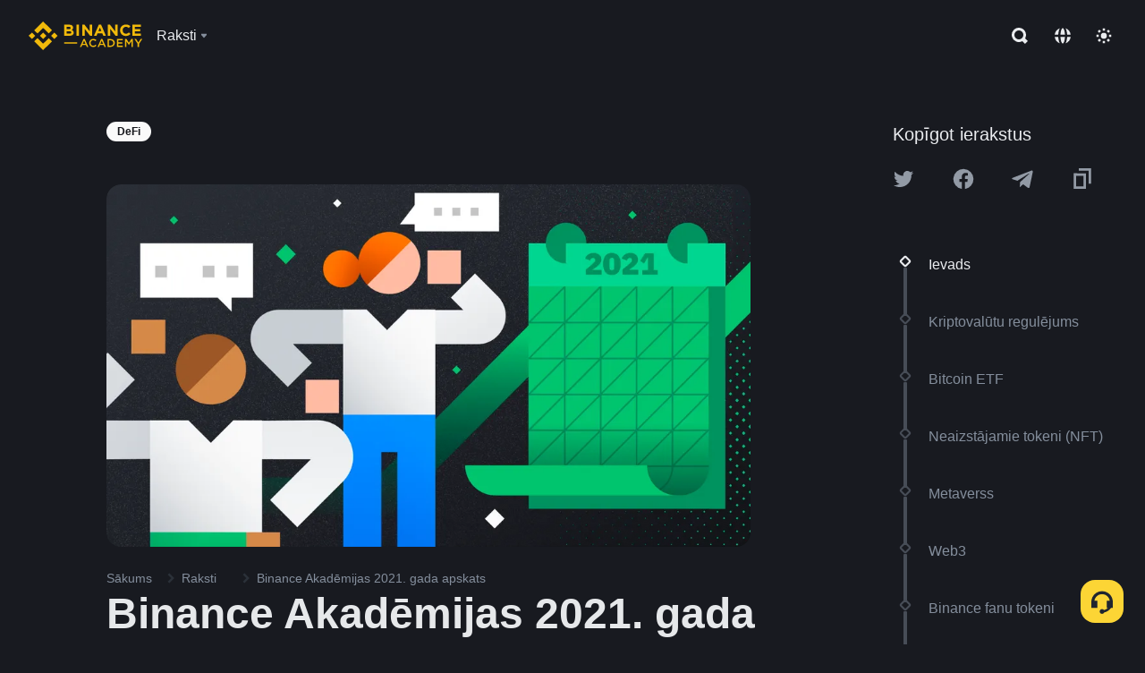

--- FILE ---
content_type: text/html; charset=utf-8
request_url: https://www.binance.com/lv/academy/articles/binance-academy-2021-year-in-review
body_size: 85845
content:
<!doctype html>
<html bn-lang="lv" lang="lv" dir="ltr" path-prefix="/lv">
<head>
  <meta name="viewport" content="width=device-width,minimum-scale=1,maximum-scale=1,initial-scale=1,user-scalable=no" data-shuvi-head="true" /><meta charset="utf-8" /><title data-shuvi-head="true">Binance Akadēmijas 2021. gada apskats</title><meta name="twitter:card" content="summary_large_image" data-shuvi-head="true" /><meta name="twitter:site" content="@BinanceAcademy" data-shuvi-head="true" /><meta name="twitter:creator" content="@BinanceAcademy" data-shuvi-head="true" /><meta property="og:url" content="https://www.binance.com/lv/academy/articles/binance-academy-2021-year-in-review" data-shuvi-head="true" /><meta property="og:image:alt" content="Binance Academy" data-shuvi-head="true" /><meta property="og:site_name" content="Binance Academy" data-shuvi-head="true" /><meta name="description" content="Apskati 2021. gada nozīmīgākos blokķēžu un kriptovalūtu jaunumus, tostarp par NFT, metaversu, kriptovalūtu regulējumu, fanu tokeniem, Bitcoin ETF, Web3 un daudz ko citu." data-shuvi-head="true" /><meta property="og:title" content="Binance Akadēmijas 2021. gada apskats | Binance Academy" data-shuvi-head="true" /><meta property="og:description" content="Apskati 2021. gada nozīmīgākos blokķēžu un kriptovalūtu jaunumus, tostarp par NFT, metaversu, kriptovalūtu regulējumu, fanu tokeniem, Bitcoin ETF, Web3 un daudz ko citu." data-shuvi-head="true" /><meta property="og:type" content="article" data-shuvi-head="true" /><meta property="og:image" content="https://public.bnbstatic.com/static/academy/uploads/c8ade286f33c4a0688c6ba07f8b28734.png" data-shuvi-head="true" /><meta http-equiv="etag" content="ea9c66c5dc93e9226fb8ad831e841feb5d8c230f" /><meta name="msapplication-TileImage" content="https://bin.bnbstatic.com/static/images/bnb-for/brand.png" /><meta name="theme-color" content="#2e2e2e" data-shuvi-head="true" /><meta name="apple-mobile-web-app-capable" content="yes" data-shuvi-head="true" /><meta name="apple-mobile-web-app-status-bar-style" content="black-translucent" data-shuvi-head="true" /><meta name="ahrefs-site-verification" content="86f2f08131d8239e3a4d73b0179d556eae74fa62209b410a64ff348f74e711ea" data-shuvi-head="true" /><meta name="google-site-verification" content="wyJEt1aEuf8X_of3aofK_Tl5WprWou38Ze4o3ZeeGts" data-shuvi-head="true" /><meta name="naver-site-verification" content="e70af2cacdaf993fe72ef9fd208822bbebc2e028" data-shuvi-head="true" /><meta name="yandex-verification" content="7e56260ff92b3c3f" data-shuvi-head="true" /><meta name="robots" content="index,follow,max-image-preview:large" data-shuvi-head="true" /><link rel="preconnect" href="https://bin.bnbstatic.com" crossorigin="anonymous" /><link rel="preconnect" href="https://public.bnbstatic.com" crossorigin="anonymous" /><link rel="preconnect" href="https://image.binance.vision" data-shuvi-head="true" /><link rel="preload" as="script" href="https://public.bnbstatic.com/unpkg/essential/essential@0.3.64.js" /><link rel="preload" as="script" href="https://public.bnbstatic.com/unpkg/vendor/vendor.umd.0.0.13.production.min.18.2.0.js" /><link rel="preload" href="https://public.bnbstatic.com/static/academy/uploads-original/c8ade286f33c4a0688c6ba07f8b28734.png" data-shuvi-head="true" /><link rel="preload" href="https://bin.bnbstatic.com/static/chunks/layout-241d.85baeae8.js" as="script" /><link rel="preload" href="https://bin.bnbstatic.com/static/chunks/layout-0aec.d95d432e.js" as="script" /><link rel="preload" href="https://bin.bnbstatic.com/static/chunks/page-2e11.fec9970f.js" as="script" /><link rel="preload" as="script" href="https://bin.bnbstatic.com/static/configs/newbase/common-widget-icon.js" /><link rel="preload" as="script" href="https://public.bnbstatic.com/unpkg/themis/themis@0.0.39.js" /><link rel="preload" as="script" href="https://public.bnbstatic.com/unpkg/common-widget/vendor@1.4.18.min.js" /><link rel="preload" as="script" href="https://public.bnbstatic.com/unpkg/common-widget/utils@1.4.18.min.js" /><link rel="preload" as="script" href="https://public.bnbstatic.com/unpkg/common-widget/data@1.4.18.min.js" /><link rel="preload" as="script" href="https://public.bnbstatic.com/unpkg/common-widget/common@1.4.18.min.js" /><link rel="preload" as="script" href="https://bin.bnbstatic.com/static/polyfills.d7582762.js" /><link rel="preload" as="script" href="https://bin.bnbstatic.com/static/webpack-runtime.c002a16d.js" /><link rel="preload" as="script" href="https://bin.bnbstatic.com/static/common/framework.f7c7e847.js" /><link rel="preload" as="script" href="https://bin.bnbstatic.com/static/main.7c99abbd.js" /><link rel="preload" as="script" href="https://public.bnbstatic.com/unpkg/config/remote-config.js" /><link rel="preload" as="script" href="https://bin.bnbstatic.com/static/js/common-widget/common-widget-render-control@0.0.1.js" /><link rel="shortcut icon" href="https://bin.bnbstatic.com/static/images/common/favicon.ico" /><link rel="apple-touch-icon" href="https://bin.bnbstatic.com/static/images/bnb-for/brand.png" /><link rel="icon" href="https://bin.bnbstatic.com/static/images/bnb-for/brand.png" /><link rel="canonical" href="https://www.binance.com/lv/academy/articles/binance-academy-2021-year-in-review" data-shuvi-head="true" /><link rel="alternate" href="https://www.binance.com/en/academy/articles/binance-academy-2021-year-in-review" hreflang="en" data-shuvi-head="true" /><link rel="alternate" href="https://www.binance.com/fr/academy/articles/binance-academy-2021-year-in-review" hreflang="fr" data-shuvi-head="true" /><link rel="alternate" href="https://www.binance.com/pl/academy/articles/binance-academy-2021-year-in-review" hreflang="pl" data-shuvi-head="true" /><link rel="alternate" href="https://www.binance.com/zh-CN/academy/articles/binance-academy-2021-year-in-review" hreflang="zh-Hans" data-shuvi-head="true" /><link rel="alternate" href="https://www.binance.com/zh-TC/academy/articles/binance-academy-2021-year-in-review" hreflang="zh-Hant" data-shuvi-head="true" /><link rel="alternate" href="https://www.binance.com/vi/academy/articles/binance-academy-2021-year-in-review" hreflang="vi" data-shuvi-head="true" /><link rel="alternate" href="https://www.binance.com/ar/academy/articles/binance-academy-2021-year-in-review" hreflang="ar" data-shuvi-head="true" /><link rel="alternate" href="https://www.binance.com/ru/academy/articles/binance-academy-2021-year-in-review" hreflang="ru" data-shuvi-head="true" /><link rel="alternate" href="https://www.binance.com/es/academy/articles/binance-academy-2021-year-in-review" hreflang="es" data-shuvi-head="true" /><link rel="alternate" href="https://www.binance.com/pt-BR/academy/articles/binance-academy-2021-year-in-review" hreflang="pt-BR" data-shuvi-head="true" /><link rel="alternate" href="https://www.binance.com/it/academy/articles/binance-academy-2021-year-in-review" hreflang="it" data-shuvi-head="true" /><link rel="alternate" href="https://www.binance.com/id/academy/articles/binance-academy-2021-year-in-review" hreflang="id" data-shuvi-head="true" /><link rel="alternate" href="https://www.binance.com/uk-UA/academy/articles/binance-academy-2021-year-in-review" hreflang="uk" data-shuvi-head="true" /><link rel="alternate" href="https://www.binance.com/cs/academy/articles/binance-academy-2021-year-in-review" hreflang="cs-CZ" data-shuvi-head="true" /><link rel="alternate" href="https://www.binance.com/bg/academy/articles/binance-academy-2021-year-in-review" hreflang="bg" data-shuvi-head="true" /><link rel="alternate" href="https://www.binance.com/lv/academy/articles/binance-academy-2021-year-in-review" hreflang="lv" data-shuvi-head="true" /><link rel="alternate" href="https://www.binance.com/sv/academy/articles/binance-academy-2021-year-in-review" hreflang="sv" data-shuvi-head="true" /><link rel="alternate" href="https://www.binance.com/sk/academy/articles/binance-academy-2021-year-in-review" hreflang="sk" data-shuvi-head="true" /><link rel="alternate" href="https://www.binance.com/da-DK/academy/articles/binance-academy-2021-year-in-review" hreflang="da" data-shuvi-head="true" /><link rel="alternate" href="https://www.binance.com/ro/academy/articles/binance-academy-2021-year-in-review" hreflang="ro" data-shuvi-head="true" /><link rel="alternate" href="https://www.binance.com/hu/academy/articles/binance-academy-2021-year-in-review" hreflang="hu" data-shuvi-head="true" /><link rel="alternate" href="https://www.binance.com/el/academy/articles/binance-academy-2021-year-in-review" hreflang="el" data-shuvi-head="true" /><link rel="alternate" href="https://www.binance.com/de/academy/articles/binance-academy-2021-year-in-review" hreflang="de" data-shuvi-head="true" /><link rel="alternate" href="https://www.binance.com/ja/academy/articles/binance-academy-2021-year-in-review" hreflang="ja" data-shuvi-head="true" /><link rel="alternate" href="https://www.binance.com/az-AZ/academy/articles/binance-academy-2021-year-in-review" hreflang="az-AZ" data-shuvi-head="true" /><link rel="alternate" href="https://www.binance.com/kk-KZ/academy/articles/binance-academy-2021-year-in-review" hreflang="kk-KZ" data-shuvi-head="true" /><link rel="alternate" href="https://academy.binance.com/et/articles/binance-academy-2021-year-in-review" hreflang="et" data-shuvi-head="true" /><link rel="alternate" href="https://academy.binance.com/lt/articles/binance-academy-2021-year-in-review" hreflang="lt" data-shuvi-head="true" /><link rel="alternate" href="https://academy.binance.com/ka-GE/articles/binance-academy-2021-year-in-review" hreflang="ka" data-shuvi-head="true" /><link rel="alternate" href="https://academy.binance.com/hr-HR/articles/binance-academy-2021-year-in-review" hreflang="hr-HR" data-shuvi-head="true" /><link rel="alternate" href="https://academy.binance.com/ky-KG/articles/binance-academy-2021-year-in-review" hreflang="ky-KG" data-shuvi-head="true" /><link rel="alternate" hreflang="x-default" href="https://www.binance.com/en/academy/articles/binance-academy-2021-year-in-review" data-shuvi-head="true" /><link rel="shortcut icon" href="https://bin.bnbstatic.com/image/academy/ico/favicon.ico" data-shuvi-head="true" /><link rel="icon" type="image/x-icon" sizes="16x16 32x32" href="https://bin.bnbstatic.com/image/academy/ico/favicon.ico" data-shuvi-head="true" /><link rel="icon" sizes="32x32" href="https://bin.bnbstatic.com/image/academy/ico/favicon-32.png" data-shuvi-head="true" /><link rel="icon" sizes="192x192" href="https://bin.bnbstatic.com/image/academy/ico/favicon-192.png" data-shuvi-head="true" /><link rel="apple-touch-icon" sizes="152x152" href="https://bin.bnbstatic.com/image/academy/ico/favicon-152.png" data-shuvi-head="true" /><link rel="apple-touch-icon" sizes="144x144" href="https://bin.bnbstatic.com/image/academy/ico/favicon-144.png" data-shuvi-head="true" /><link rel="apple-touch-icon" sizes="120x120" href="https://bin.bnbstatic.com/image/academy/ico/favicon-120.png" data-shuvi-head="true" /><link rel="apple-touch-icon" sizes="114x114" href="https://bin.bnbstatic.com/image/academy/ico/favicon-114.png" data-shuvi-head="true" /><link rel="apple-touch-icon" sizes="180x180" href="https://bin.bnbstatic.com/image/academy/ico/favicon-180.png" data-shuvi-head="true" /><link rel="apple-touch-icon" sizes="72x72" href="https://bin.bnbstatic.com/image/academy/ico/favicon-72.png" data-shuvi-head="true" /><link rel="apple-touch-icon" sizes="57x57" href="https://bin.bnbstatic.com/image/academy/ico/favicon-57.png" data-shuvi-head="true" /><link rel="manifest" href="/manifest.json" data-shuvi-head="true" /><script id="OneTrust-sdk" nonce="4d26bf36-5539-423c-ac65-890fc6422beb">(function() {const agent = typeof navigator !== 'undefined' ? navigator.userAgent : '';const REGEX_MATCH_CLIENT_TYPE = /BNC\/([0-9.]+) \(([a-zA-Z]+) ([0-9.]+)\)/;const isMiniApp = typeof window !== 'undefined' && window.__NEZHA_BRIDGE__ && !window.__NEZHA_BRIDGE__.postAction;if(REGEX_MATCH_CLIENT_TYPE.test(agent) || isMiniApp){return null;}function getJSON(str) {try {return JSON.parse(str);} catch (e) {return {};}}var AutoBlockScriptMap = getJSON('{"binance.com":"https://cdn.cookielaw.org/consent/e21a0e13-40c2-48a6-9ca2-57738356cdab/OtAutoBlock.js","binance.info":"https://cdn.cookielaw.org/consent/03246444-2043-432d-afae-413a91f535e9/OtAutoBlock.js","binance.me":"https://cdn.cookielaw.org/consent/39df5304-ea83-4bd5-8550-d57bca54d95a/OtAutoBlock.js","binance.bh":"https://cdn.cookielaw.org/consent/0196a4bb-fb7b-7ae6-a24c-893547b9e467/OtAutoBlock.js"}');var SDKStubInfoMap = getJSON('{"binance.com":{"src":"https://cdn.cookielaw.org/scripttemplates/otSDKStub.js","hash":"e21a0e13-40c2-48a6-9ca2-57738356cdab"},"binance.info":{"src":"https://cdn.cookielaw.org/scripttemplates/otSDKStub.js","hash":"03246444-2043-432d-afae-413a91f535e9"},"binance.me":{"src":"https://cdn.cookielaw.org/scripttemplates/otSDKStub.js","hash":"39df5304-ea83-4bd5-8550-d57bca54d95a"}, "binance.bh":{"src":"https://cdn.cookielaw.org/scripttemplates/otSDKStub.js","hash":"0196a4bb-fb7b-7ae6-a24c-893547b9e467"}}');var domain = location.hostname.split('.').slice(-2).join('.');function isString(str) {return str && typeof str === 'string';};var AutoBlockScript = AutoBlockScriptMap[domain];var stubInfo = SDKStubInfoMap[domain] || {};var SDKStubSrc = stubInfo.src;var SDKStubHash = stubInfo.hash;var injectAutoBlock = isString(AutoBlockScript);var injectSDKStub = isString(SDKStubSrc) && isString(SDKStubHash);if (injectAutoBlock) {var script = document.createElement('script');script.src = AutoBlockScript;script.type = 'text/javascript';script.async = false;document.head.appendChild(script);}if (injectSDKStub) {var lang = document.documentElement['bn-lang'] || document.documentElement.lang;var htmlLang = lang && lang.substr(0, 2) || 'en';var script = document.createElement('script');script.src = SDKStubSrc;script.type = 'text/javascript';script.async = false;script.setAttribute('charSet', 'UTF-8');script.setAttribute('data-domain-script', SDKStubHash);script.setAttribute('data-language', htmlLang);document.head.appendChild(script);var s = document.createElement('script');s.type = 'text/javascript';s.innerHTML = 'function OptanonWrapper() {};';s.nonce = '4d26bf36-5539-423c-ac65-890fc6422beb';document.head.appendChild(s);var ss = document.createElement('script');ss.src = 'https://bin.bnbstatic.com/static/one-trust/onetrust-trigger.js';ss.type = 'text/javascript';script.async = false;ss.setAttribute('charSet', 'UTF-8');ss.setAttribute('data-domain-script', SDKStubHash);document.head.appendChild(ss);}}())</script><script id="Reporter-init" nonce="4d26bf36-5539-423c-ac65-890fc6422beb">window._bn_reporter = window._bn_reporter || [];window._bn_reporter_version = '4.3.16';function reportEvent(data) {window._bn_reporter.push(data);}reportEvent({key: "init",data: {"packageName":"academy-web-ui","apiId":"cc1ljun9gpbp8ciciolg","apiDomain":"https://api.saasexch.com","ssr":true,"COMMIT_HEAD":"ea9c66c5dc93e9226fb8ad831e841feb5d8c230f","pikaVersion":"0.6.14","traceId":"691aa434-e830-4662-8d21-90dbeae54ddf","analyticsId":"academy-web-ui,Frontend,cme87sxzs8603260u32z6ky416n"}});const now = Date.now();reportEvent({key: "traceReporter",data: {name: 'PIKA_HTML_ENTRY_START',startTime: now,timestamp: now,id: 1,duration: 0,endTime: now}});window.addEventListener('error', function (event) {try {var _URL, _URL2;var target = event.target || event.srcElement;var isTarget = ['LINK', 'SCRIPT', 'IMG'].indexOf(target.nodeName) !== -1;if (!isTarget) {return;}var link = target.src || target.href;if (window.location.href.indexOf(link) === 0) {return;}var data = {event: {phost: window.location.host,ppath: window.location.pathname,host: (_URL = new URL(link)) === null || _URL === void 0 ? void 0 : _URL.host,path: (_URL2 = new URL(link)) === null || _URL2 === void 0 ? void 0 : _URL2.pathname,net_err_exist: true}};reportEvent({key: "reportMonitorEvent",data: {data: data}});} catch (e) {console.error('static resource monitor', e);}}, true);</script><script type="application/ld+json" data-shuvi-head="true" nonce="4d26bf36-5539-423c-ac65-890fc6422beb">{"@context":"https://schema.org","@type":"Article","datePublished":"2021-12-21T11:42:47.000Z","description":"Apskati 2021. gada nozīmīgākos blokķēžu un kriptovalūtu jaunumus, tostarp par NFT, metaversu, kriptovalūtu regulējumu, fanu tokeniem, Bitcoin ETF, Web3 un daudz ko citu.","mainEntityOfPage":{"@type":"WebPage","@id":"https://www.binance.com/lv/academy/articles/binance-academy-2021-year-in-review"},"headline":"Binance Akadēmijas 2021. gada apskats","image":["https://public.bnbstatic.com/static/academy/uploads/c8ade286f33c4a0688c6ba07f8b28734.png"],"dateModified":"2022-09-01T17:08:00.000Z","author":{"@type":"Person","name":"Binance Academy"},"publisher":{"@type":"Organization","name":"Binance Academy","logo":{"@type":"ImageObject","url":"https://bin.bnbstatic.com/image/academy/apple-touch-icon.png"}}}</script><link rel="stylesheet" href="https://bin.bnbstatic.com/static/css/e7fd988f.chunk.css" /><link rel="stylesheet" href="https://bin.bnbstatic.com/static/css/ddfae176.chunk.css" /><link rel="stylesheet" href="https://bin.bnbstatic.com/static/css/7b29bf44.chunk.css" /><link rel="stylesheet" href="https://public.bnbstatic.com/unpkg/common-widget/extension@1.4.18.css" /><link rel="stylesheet" href="https://public.bnbstatic.com/unpkg/common-widget/vendor@1.4.18.css" /><link rel="stylesheet" href="https://public.bnbstatic.com/unpkg/common-widget/common@1.4.18.css" /><style id="webstudio-universal-uikit-colors" data-shuvi-head="true">body { --color-sell: #F6465D; --color-textSell: #F6465D; --color-sellHover: #FF707E; --color-depthSellBg: #35141D; --color-buy: #0ECB81; --color-textBuy: #0ECB81; --color-buyHover: #32D993; --color-depthBuyBg: #102821; --color-line: #2B3139; --color-outlineHover: #6A4403; --color-primary: #FCD535; --color-primaryHover: #F0B90B; --color-error: #F6465D; --color-errorBg: #35141D; --color-success: #0ECB81; --color-successBg: #102821; --color-disable: #474D57; --color-iconNormal: #848E9C; --color-textWhite: #FFFFFF; --color-textGray: #EAECEF; --color-textBlack: #0B0E11; --color-textPrimary: #EAECEF; --color-textSecondary: #B7BDC6; --color-textThird: #848E9C; --color-textDisabled: #5E6673; --color-textBrand: #F0B90B; --color-textToast: #A37200; --color-bg: #181A20; --color-bg1: #181A20; --color-bg2: #0B0E11; --color-bg3: #2B3139; --color-bg4: #5E6673; --color-bg6: #202630; --color-bg7: #191A1F; --color-popupBg: #1E2329; --color-badgeBg: #2D2A20; --color-selectedBg: #1E2026; --color-gradientBrand: linear-gradient(180deg, #F8D12F 0%, #F0B90B 100%); --color-gradientPrimary: linear-gradient(295.27deg, #15141A 0%, #474D57 84.52%); --color-BasicBg: #181E25; background-color: var(--color-BasicBg); --color-SecondaryBg: #191A1F; --color-Input: #29313D; --color-InputLine: #434C5A; --color-CardBg: #202630; --color-Vessel: #29313D; --color-Line: #333B47; --color-DisableBtn: #434C5A; --color-DisabledText: #707A8A; --color-DisableText: #707A8A; --color-TertiaryText: #4F5867; --color-SecondaryText: #848E9C; --color-PrimaryText: #EAECEF; color: var(--color-PrimaryText); --color-RedGreenBgText: #FFFFFF; --color-EmphasizeText: #FF693D; --color-TextOnGray: #EAECEF; --color-TextOnYellow: #202630; --color-IconNormal: #707A8A; --color-LiteBg1: #FFFFFF; --color-LiteBg2: #FAFAFA; --color-BtnBg: #FCD535; --color-PrimaryYellow: #F0B90B; --color-TextLink: #F0B90B; --color-TradeBg: #0B0E11; --color-TextToast: #F0B90B; --color-DepthSellBg: #35141D; --color-SellHover: #F6465D; --color-Sell: #F6465D; --color-TextSell: #F6465D; --color-DepthBuyBg: #102821; --color-BuyHover: #2EBD85; --color-Buy: #2EBD85; --color-TextBuy: #2EBD85; --color-Error: #F6465D; --color-SuccessBg: #102821; --color-Success: #2EBD85; --color-TagBg: #434C5A; --color-Grid: #333B47; --color-Placeholder: #434C5A; --color-ToastBg: #707A8A; --color-TwoColorIcon: #CACED3; --color-ErrorBg: rgba(246, 70, 93, 0.1); --color-BadgeBg: rgba(240,185,11,0.1); --color-Popup: #202630; --color-Mask: rgba(0, 0, 0, 0.6); --color-WidgetSecondaryBg: rgba(255, 255, 255, 0.08); --color-ContainerBg: #1A1A1A; --color-YellowAlpha01: rgba(252, 213, 53, 0.1); --color-YellowAlpha02: rgba(252, 213, 53, 0.2); --color-RedAlpha01: rgba(246, 60, 85, 0.1); --color-RedAlpha02: rgba(246, 60, 85, 0.2); --color-GreenAlpha01: rgba(40, 164, 115, 0.1); --color-GreenAlpha02: rgba(40, 164, 115, 0.2); --color-ChatBg: #1A1E25; --color-LineAlpha: rgba(255, 255, 255, 0.08); --color-WidgetPrimaryBg: rgba(255, 255, 255, 0.1); --color-ChatBubble: #29313D; --color-ChatBubble2: #2D3E59; --color-ChatInput: rgba(41, 49, 61, 0.95); --color-ChatName: #FFEF87; --color-ChatSysMsg: #1C2229; --color-ChatCard: #212731; --color-ChatCard2: #243042; --color-ChatRed: #30222B; --color-ParagraphText: #EAECEF; }</style><style id="header-footer-global-style" data-shuvi-head="true"> #__APP_HEADER { display: none; } #__APP_FOOTER { display: none; } #__APP_SIDEBAR { display: none; width: 100%; }</style><style data-emotion="0 gpt1ua 1r6yh41 1b5iq0k 14hpydf 1v61pla 5x6ly7 i6ju45 1qn7ove vfu0ph 1l3piql 184cf1x 9tpv1t 6fjuig 1raq60b vd8035 1uoge8i rs1nch 3kwgah 1wz0uwi 9yb1nc 1pzaur4 7bjblz kvcvp2 161v6bq 1ebnygn kxtk92 vurnku lc3py3 1srb089 1xgr03x vsco81 1t100c7 11vxal7 2vncqk gey7ei jaa7jg 912yg7 1mizem0 1dhhx95 4cffwv 81xrsn gez02j cerzed yhaz4t 1vkvfxu vq45pg k8ptnh 16jcxb6 ce9xkk 1hyfx7x 72bqas 11r9jcz 1n5t02q 1wnc168 1h690ep 15e7zpq gbh2au 80dcm8 1sg6x9n klm9o7 ofovah 9uy14h 4151bc 1ouokj1 8sesaq 1bzb8nq exuvue 1uob4wx 17ajlgz 1v5nip4 q0otfg 1na5z9x 1w61aiz 1jwvkbr 13mvpid uj36ri l5kcek 1gt3d73 16vp4e4 1q9ubii 14svusm 1me7odh 1gtiget w16pwf klxly9 19tzqe5 cye2yi uivgo rrl3y3 ms83d 1mfvteg 12ke8jn 1y6whvv 8n45wr s1f3ec aa2yx7 1uhxyyb wcquo4 1pyf6yx 1olcmky 14bgbm8 zzqkfp 1u83isv 1h71c3u 1ds83c4 1bhd1jv 190yvx7 1yjvs5a hy4spq 1xq39uu 1iv3lam 11vn4ca z2h5go 1j75qc1 16ht4fr 1urk028 sem8rv 9gsdo8 y8fvs3 19isz4n rt5tsv wmdkuy 178mx5l 1g8a46g i0wrvs 7om86i 16q9gkz 19memkk 1xvgv7v 1umq912 1e09tat 150guxl 1kcjytu 7xpimc aw8b5k trujsm 1t22upd 10q2gn9 eksjmz 1tkeohm 1cvacda i0izon 1ur574i 9q4ls1 1unaw03 a8m8zk 16iwg1v animation-hqgv56 12609yo l0inxp">.css-gpt1ua{position:fixed;top:80px;right:16px;max-height:100%;max-width:343px;width:100%;z-index:9;pointer-events:none;}.css-1r6yh41{position:relative;height:80px;-webkit-box-pack:justify;-webkit-justify-content:space-between;-ms-flex-pack:justify;justify-content:space-between;-webkit-align-items:center;-webkit-box-align:center;-ms-flex-align:center;align-items:center;background-color:#181A20;color:#EAECEF;padding-left:16px;padding-right:16px;display:-webkit-box;display:-webkit-flex;display:-ms-flexbox;display:flex;}@media screen and (min-width:768px){.css-1r6yh41{padding-left:24px;padding-right:24px;}}.css-1b5iq0k{-webkit-flex:0 0 127px;-ms-flex:0 0 127px;flex:0 0 127px;width:127px;margin-left:8px;margin-right:8px;}.css-14hpydf{color:#F0B90B;width:100%;display:block;}.css-1v61pla{box-sizing:border-box;margin:0;min-width:0;display:none;color:#EAECEF;width:100%;-webkit-align-items:center;-webkit-box-align:center;-ms-flex-align:center;align-items:center;}@media screen and (min-width:768px){.css-1v61pla{display:none;}}@media screen and (min-width:1200px){.css-1v61pla{display:-webkit-box;display:-webkit-flex;display:-ms-flexbox;display:flex;}}.css-5x6ly7{box-sizing:border-box;margin:0;min-width:0;display:-webkit-box;display:-webkit-flex;display:-ms-flexbox;display:flex;-webkit-flex:1;-ms-flex:1;flex:1;-webkit-align-items:center;-webkit-box-align:center;-ms-flex-align:center;align-items:center;}.css-i6ju45{margin-left:8px;margin-right:8px;display:-webkit-inline-box;display:-webkit-inline-flex;display:-ms-inline-flexbox;display:inline-flex;position:relative;}.css-i6ju45:hover::after,.css-i6ju45:focus-within::after{bottom:auto;border-color:transparent transparent #FFFFFF transparent;display:block;-webkit-filter:drop-shadow(0px -1px 1px rgba(0,0,0,0.1));filter:drop-shadow(0px -1px 1px rgba(0,0,0,0.1));left:50%;margin-left:-8px;right:auto;top:100%;}.css-i6ju45.wrapper--open .e8b2x31{display:block;}.css-1qn7ove{-webkit-align-items:center;-webkit-box-align:center;-ms-flex-align:center;align-items:center;display:-webkit-box;display:-webkit-flex;display:-ms-flexbox;display:flex;height:40px;line-height:40px;-webkit-align-items:center;-webkit-box-align:center;-ms-flex-align:center;align-items:center;}.css-vfu0ph{box-sizing:border-box;margin:0;min-width:0;font-size:16ppx;outline:none;cursor:pointer;color:#EAECEF;-webkit-align-items:center;-webkit-box-align:center;-ms-flex-align:center;align-items:center;position:relative;-webkit-text-decoration:none;text-decoration:none;height:40px;line-height:40px;}.css-vfu0ph.active,.css-vfu0ph:hover{color:#F0B90B;}.css-1l3piql{box-sizing:border-box;margin:0;min-width:0;color:#848E9C;width:16px;height:16px;font-size:16px;fill:#EAECEF;fill:#848E9C;width:1em;height:1em;}.css-184cf1x{display:none;position:absolute;width:-webkit-max-content;width:-moz-max-content;width:max-content;z-index:1000;bottom:auto;left:auto;padding:20px 0 0 0;right:auto;top:100%;}.css-9tpv1t{background-color:#1E2329;border-radius:4px;box-shadow:0px 0px 20px rgba(0,0,0,0.08);position:relative;}.css-6fjuig{box-sizing:border-box;margin:0;min-width:0;display:-webkit-box;display:-webkit-flex;display:-ms-flexbox;display:flex;-webkit-flex-direction:column;-ms-flex-direction:column;flex-direction:column;padding:24px;padding-bottom:16px;}.css-1raq60b{box-sizing:border-box;margin:0;min-width:0;display:-webkit-box;display:-webkit-flex;display:-ms-flexbox;display:flex;-webkit-flex-direction:column;-ms-flex-direction:column;flex-direction:column;}@media screen and (min-width:1200px){.css-1raq60b{-webkit-flex-direction:row;-ms-flex-direction:row;flex-direction:row;}}.css-vd8035{box-sizing:border-box;margin:0;min-width:0;display:-webkit-box;display:-webkit-flex;display:-ms-flexbox;display:flex;-webkit-align-items:center;-webkit-box-align:center;-ms-flex-align:center;align-items:center;border-radius:8px;background:transparent;cursor:pointer;min-width:200px;}.css-vd8035 extraHeadline{font-weight:600;font-size:56px;line-height:64px;}.css-vd8035 headline1{font-weight:600;font-size:48px;line-height:56px;}.css-vd8035 headline2{font-weight:600;font-size:40px;line-height:48px;}.css-vd8035 headline3{font-weight:600;font-size:32px;line-height:40px;}.css-vd8035 headline4{font-weight:600;font-size:28px;line-height:36px;}.css-vd8035 headline5{font-weight:600;font-size:24px;line-height:32px;}.css-vd8035 headline6{font-weight:500;font-size:20px;line-height:28px;}.css-vd8035 largeBody{font-weight:400;font-size:20px;line-height:28px;}.css-vd8035 mediumBody{font-weight:300;font-size:18px;line-height:28px;}.css-vd8035 subtitle1{font-weight:500;font-size:16px;line-height:24px;}.css-vd8035 subtitle2{font-weight:500;font-size:14px;line-height:20px;}.css-vd8035 body1{font-weight:400;font-size:16px;line-height:24px;}.css-vd8035 body2{font-weight:400;font-size:14px;line-height:20px;}.css-vd8035 captionSub{font-weight:500;font-size:12px;line-height:16px;}.css-vd8035 caption{font-weight:400;font-size:12px;line-height:16px;}.css-vd8035 largeLink{font-weight:500;font-size:20px;line-height:20px;-webkit-text-decoration:underline;text-decoration:underline;}.css-vd8035 linkBody{font-weight:500;font-size:14px;line-height:20px;-webkit-text-decoration:underline;text-decoration:underline;}.css-vd8035 addressLink{font-weight:400;font-size:14px;line-height:20px;-webkit-text-decoration:underline;text-decoration:underline;}.css-vd8035 linkCaption{font-weight:500;font-size:12px;line-height:16px;-webkit-text-decoration:underline;text-decoration:underline;}.css-vd8035 primaryNum1{font-weight:600;font-size:32px;line-height:40px;}.css-vd8035 primaryNum2{font-weight:600;font-size:28px;line-height:36px;}.css-vd8035 primaryNum3{font-weight:600;font-size:24px;line-height:32px;}.css-vd8035 secondaryNum1{font-weight:500;font-size:20px;line-height:28px;}.css-vd8035 secondaryNum2{font-weight:500;font-size:16px;line-height:24px;}.css-vd8035 tertiaryNum1{font-weight:500;font-size:14px;line-height:20px;}.css-vd8035 tertiaryNum2{font-weight:500;font-size:12px;line-height:16px;}.css-vd8035 tertiaryNum3{font-weight:400;font-size:12px;line-height:16px;}.css-vd8035 formLabel{font-weight:400;font-size:14px;line-height:16px;color:#EAECEF;}.css-vd8035 formLabelSmall{font-weight:400;font-size:12px;line-height:16px;color:#EAECEF;}.css-vd8035 formLabelDisabled{font-weight:400;font-size:14px;line-height:16px;color:#5E6673;cursor:not-allowed;}.css-vd8035 formLabelSmallDisabled{font-weight:400;font-size:12px;line-height:16px;color:#5E6673;cursor:not-allowed;}.css-vd8035 checkbox{font-weight:400;font-size:14px;line-height:1.43;color:#EAECEF;cursor:pointer;}.css-vd8035 checkboxDisabled{font-weight:400;font-size:14px;line-height:1.43;color:#5E6673;cursor:not-allowed;}.css-vd8035 infoHelperText{height:24px;line-height:24px;font-size:12px;color:#848E9C;}.css-vd8035 errorHelperText{height:24px;line-height:24px;font-size:12px;color:#F6465D;}.css-vd8035 dottedUnderline{font-weight:400;font-size:14px;line-height:16px;color:#EAECEF;border-bottom-width:1px;border-bottom-style:dashed;border-bottom-color:#848E9C;}.css-vd8035 title2{font-weight:600;font-size:48px;line-height:56px;}.css-vd8035 title3{font-weight:600;font-size:40px;line-height:48px;}.css-vd8035 title4{font-weight:600;font-size:32px;line-height:40px;}.css-vd8035 title5{font-weight:600;font-size:24px;line-height:28px;}.css-vd8035 largeText{font-weight:400;font-size:24px;line-height:28px;}.css-vd8035 title6{font-weight:500;font-size:20px;line-height:24px;}.css-vd8035 heading{font-family:inherit;line-height:1.25;font-weight:heading;}.css-vd8035 display{font-family:inherit;font-weight:heading;line-height:1.25;font-size:28px;}@media screen and (min-width:768px){.css-vd8035 display{font-size:32px;}}@media screen and (min-width:1200px){.css-vd8035 display{font-size:7px;}}.css-vd8035 caps{text-transform:uppercase;-webkit-letter-spacing:0.1em;-moz-letter-spacing:0.1em;-ms-letter-spacing:0.1em;letter-spacing:0.1em;}.css-vd8035 h1{font-weight:600;font-size:24px;line-height:30px;}@media screen and (min-width:768px){.css-vd8035 h1{font-size:28px;line-height:32px;}}@media screen and (min-width:1200px){.css-vd8035 h1{font-size:32px;line-height:40px;}}.css-vd8035 h2{font-weight:400;font-size:24px;line-height:30px;}.css-vd8035 h3{font-weight:500;font-size:20px;line-height:28px;}.css-vd8035 h4{font-weight:600;font-size:16px;line-height:22px;}.css-vd8035 h5{font-weight:600;font-size:16px;}.css-vd8035 h6{font-weight:600;font-size:14px;}.css-vd8035 label1{font-weight:500;font-size:20px;line-height:26px;}.css-vd8035 label2{font-weight:500;font-size:16px;line-height:22px;}@media screen and (min-width:768px){.css-vd8035 label2{font-size:18px;line-height:24px;}}.css-vd8035 label3{font-weight:400;font-size:16px;line-height:22px;}@media screen and (min-width:768px){.css-vd8035 label3{font-weight:500;}}.css-vd8035 label4{font-weight:500;font-size:14px;line-height:20px;}.css-vd8035 label5{font-weight:400;font-size:14px;line-height:20px;}.css-vd8035 label6{font-weight:400;font-size:13px;line-height:18px;}.css-vd8035 label7{font-weight:500;font-size:12px;line-height:16px;}.css-vd8035 label8{font-weight:400;font-size:12px;line-height:16px;}.css-vd8035 p1{font-weight:400;font-size:14px;line-height:20px;}.css-vd8035 p2{font-weight:400;font-size:12px;}.css-1uoge8i{box-sizing:border-box;margin:0;min-width:0;margin-right:16px;}.css-rs1nch{box-sizing:border-box;margin:0;min-width:0;display:-webkit-box;display:-webkit-flex;display:-ms-flexbox;display:flex;border-radius:50%;-webkit-box-pack:center;-webkit-justify-content:center;-ms-flex-pack:center;justify-content:center;-webkit-align-items:center;-webkit-box-align:center;-ms-flex-align:center;align-items:center;width:40px;height:40px;background-color:#2B3139;}.css-3kwgah{box-sizing:border-box;margin:0;min-width:0;color:currentColor;width:24px;height:24px;font-size:24px;fill:#EAECEF;fill:currentColor;width:1em;height:1em;}.css-1wz0uwi{box-sizing:border-box;margin:0;min-width:0;display:-webkit-box;display:-webkit-flex;display:-ms-flexbox;display:flex;-webkit-flex-direction:column;-ms-flex-direction:column;flex-direction:column;-webkit-align-items:flex-start;-webkit-box-align:flex-start;-ms-flex-align:flex-start;align-items:flex-start;}.css-9yb1nc{box-sizing:border-box;margin:0;min-width:0;font-size:14px;font-weight:500;line-height:20px;width:242px;white-space:nowrap;overflow:hidden;text-overflow:ellipsis;}.css-1pzaur4{box-sizing:border-box;margin:0;min-width:0;font-size:14px;font-weight:400;line-height:20px;color:#848E9C;}.css-7bjblz{box-sizing:border-box;margin:0;min-width:0;margin-top:16px;}@media screen and (min-width:1200px){.css-7bjblz{margin-top:0;}}.css-kvcvp2{box-sizing:border-box;margin:0;min-width:0;display:-webkit-box;display:-webkit-flex;display:-ms-flexbox;display:flex;-webkit-box-flex:1;-webkit-flex-grow:1;-ms-flex-positive:1;flex-grow:1;-webkit-flex-direction:column;-ms-flex-direction:column;flex-direction:column;}.css-161v6bq{box-sizing:border-box;margin:0;min-width:0;font-weight:500;font-size:14px;line-height:20px;padding-top:16px;padding-bottom:16px;color:#5E6673;}.css-1ebnygn{padding-bottom:16px;}.css-kxtk92{box-sizing:border-box;margin:0;min-width:0;color:#F0B90B;width:24px;height:24px;font-size:24px;fill:#EAECEF;fill:#F0B90B;width:1em;height:1em;}.css-vurnku{box-sizing:border-box;margin:0;min-width:0;}.css-lc3py3{box-sizing:border-box;margin:0;min-width:0;padding-bottom:16px;}.css-1srb089{box-sizing:border-box;margin:0;min-width:0;padding-left:24px;padding-right:24px;padding-bottom:8px;}.css-1xgr03x{vertical-align:middle;width:16px;height:16px;}.css-vsco81{box-sizing:border-box;margin:0;min-width:0;display:-webkit-box;display:-webkit-flex;display:-ms-flexbox;display:flex;margin-right:12px;position:relative;-webkit-align-items:center;-webkit-box-align:center;-ms-flex-align:center;align-items:center;height:48px;}@media screen and (max-width:768px){.css-vsco81{position:initial;}}.css-1t100c7{box-sizing:border-box;margin:0;min-width:0;display:-webkit-box;display:-webkit-flex;display:-ms-flexbox;display:flex;visibility:visible;}.css-11vxal7{box-sizing:border-box;margin:0;min-width:0;-webkit-appearance:none;-moz-appearance:none;appearance:none;-webkit-user-select:none;-moz-user-select:none;-ms-user-select:none;user-select:none;cursor:pointer;overflow:hidden;text-overflow:ellipsis;white-space:nowrap;display:-webkit-inline-box;display:-webkit-inline-flex;display:-ms-inline-flexbox;display:inline-flex;-webkit-align-items:center;-webkit-box-align:center;-ms-flex-align:center;align-items:center;-webkit-box-pack:center;-webkit-justify-content:center;-ms-flex-pack:center;justify-content:center;box-sizing:border-box;font-size:14px;font-family:inherit;font-weight:500;text-align:center;-webkit-text-decoration:none;text-decoration:none;outline:none;padding-left:12px;padding-right:12px;padding-top:6px;padding-bottom:6px;line-height:20px;min-width:52px;word-break:keep-all;color:#F0B90B;border-radius:4px;min-height:24px;border:none;background-color:transparent;min-width:auto;color:#EAECEF;font-weight:400;padding-right:0;}.css-11vxal7:disabled{cursor:not-allowed;background-image:none;background-color:#474D57;color:#5E6673;}.css-11vxal7:hover:not(:disabled):not(:active){box-shadow:none;}.css-11vxal7.inactive{opacity:0.7;cursor:not-allowed;}.css-11vxal7:disabled:not(.inactive){background-color:transparent;color:#5E6673;}.css-11vxal7:hover:not(:disabled):not(:active):not(.inactive){color:#F0B90B;}.css-11vxal7:active:not(:disabled):not(.inactive){background-color:#3C2601;}.css-11vxal7:active:not(:disabled):not(.inactive){background-color:transparent;}.css-2vncqk{position:absolute;background-color:#181A20;right:0;top:0;overflow:hidden;width:0;}@media screen and (max-width:768px){.css-2vncqk{width:0;padding:16px 0;}}.css-gey7ei{box-sizing:border-box;margin:0;min-width:0;display:-webkit-box;display:-webkit-flex;display:-ms-flexbox;display:flex;-webkit-align-items:center;-webkit-box-align:center;-ms-flex-align:center;align-items:center;color:#B7BDC6;font-size:14px;}.css-jaa7jg{box-sizing:border-box;margin:0;min-width:0;display:-webkit-inline-box;display:-webkit-inline-flex;display:-ms-inline-flexbox;display:inline-flex;position:relative;margin-top:0px;margin-bottom:0px;-webkit-align-items:center;-webkit-box-align:center;-ms-flex-align:center;align-items:center;line-height:1.6;height:48px;background-color:#2B3139;border-radius:4px;border-width:1px;border-style:solid;border-color:transparent;padding-left:15px;padding-right:15px;}.css-jaa7jg.bn-input-status-focus .bn-input-label{top:-32px;}.css-jaa7jg.bn-input-status-focus{background-color:transparent;border-width:1px;border-style:solid;border-color:#F0B90B;}.css-jaa7jg.bn-input-status-disabled{background-color:#474D57;opacity:0.7;}.css-jaa7jg.bn-input-status-disabled > input{color:#5E6673;}.css-jaa7jg.bn-input-status-error{border-color:#F6465D;}.css-jaa7jg input{color:#EAECEF;font-size:14px;border-radius:4px;padding-left:12px;padding-right:12px;}.css-jaa7jg input:-webkit-autofill{-webkit-transition:color 99999s ease-in-out 0s,background-color 99999s ease-in-out 0s;transition:color 99999s ease-in-out 0s,background-color 99999s ease-in-out 0s;}.css-jaa7jg .bn-input-prefix{-webkit-flex-shrink:0;-ms-flex-negative:0;flex-shrink:0;margin-right:4px;font-size:14px;}.css-jaa7jg .bn-input-suffix{-webkit-flex-shrink:0;-ms-flex-negative:0;flex-shrink:0;margin-left:4px;margin-right:4px;font-size:14px;}@media screen and (max-width:768px){.css-jaa7jg{width:100%;}}.css-912yg7{box-sizing:border-box;margin:0;min-width:0;color:#5E6673;width:24px;height:24px;font-size:24px;fill:#EAECEF;fill:#5E6673;display:-webkit-box;display:-webkit-flex;display:-ms-flexbox;display:flex;-webkit-align-items:center;-webkit-box-align:center;-ms-flex-align:center;align-items:center;width:1em;height:1em;}.css-1mizem0{box-sizing:border-box;margin:0;min-width:0;width:100%;height:100%;padding:0;outline:none;border:none;background-color:inherit;opacity:1;}.css-1mizem0::-webkit-input-placeholder{color:#5E6673;font-size:14px;}.css-1mizem0::-moz-placeholder{color:#5E6673;font-size:14px;}.css-1mizem0:-ms-input-placeholder{color:#5E6673;font-size:14px;}.css-1mizem0::placeholder{color:#5E6673;font-size:14px;}.css-1dhhx95{box-sizing:border-box;margin:0;min-width:0;color:currentColor;width:16px;height:16px;font-size:16px;fill:#EAECEF;fill:currentColor;display:-webkit-box;display:-webkit-flex;display:-ms-flexbox;display:flex;-webkit-align-items:center;-webkit-box-align:center;-ms-flex-align:center;align-items:center;cursor:pointer;color:#5E6673;width:1em;height:1em;}.css-4cffwv{box-sizing:border-box;margin:0;min-width:0;display:-webkit-box;display:-webkit-flex;display:-ms-flexbox;display:flex;}.css-81xrsn{box-sizing:border-box;margin:0;min-width:0;display:-webkit-box;display:-webkit-flex;display:-ms-flexbox;display:flex;-webkit-box-pack:center;-webkit-justify-content:center;-ms-flex-pack:center;justify-content:center;}.css-gez02j{display:-webkit-inline-box;display:-webkit-inline-flex;display:-ms-inline-flexbox;display:inline-flex;position:relative;}.css-gez02j:hover::after,.css-gez02j:focus-within::after{bottom:auto;border-color:transparent transparent #FFFFFF transparent;display:block;-webkit-filter:drop-shadow(0px -1px 1px rgba(0,0,0,0.1));filter:drop-shadow(0px -1px 1px rgba(0,0,0,0.1));inset-inline-start:50%;margin-inline-start:-8px;inset-inline-end:auto;top:100%;}.css-gez02j.wrapper--open .e8b2x31{display:block;}.css-cerzed{box-sizing:border-box;margin:0;min-width:0;-webkit-appearance:none;-moz-appearance:none;appearance:none;-webkit-user-select:none;-moz-user-select:none;-ms-user-select:none;user-select:none;cursor:pointer;overflow:hidden;text-overflow:ellipsis;white-space:nowrap;display:-webkit-inline-box;display:-webkit-inline-flex;display:-ms-inline-flexbox;display:inline-flex;-webkit-align-items:center;-webkit-box-align:center;-ms-flex-align:center;align-items:center;-webkit-box-pack:center;-webkit-justify-content:center;-ms-flex-pack:center;justify-content:center;box-sizing:border-box;font-size:14px;font-family:inherit;font-weight:500;text-align:center;-webkit-text-decoration:none;text-decoration:none;outline:none;padding-left:12px;padding-right:12px;padding-top:6px;padding-bottom:6px;line-height:20px;min-width:52px;word-break:keep-all;color:#F0B90B;border-radius:4px;min-height:24px;border:none;background-color:transparent;min-width:auto;color:#EAECEF;font-weight:400;}.css-cerzed:disabled{cursor:not-allowed;background-image:none;background-color:#474D57;color:#5E6673;}.css-cerzed:hover:not(:disabled):not(:active){box-shadow:none;}.css-cerzed.inactive{opacity:0.7;cursor:not-allowed;}.css-cerzed:disabled:not(.inactive){background-color:transparent;color:#5E6673;}.css-cerzed:hover:not(:disabled):not(:active):not(.inactive){color:#F0B90B;}.css-cerzed:active:not(:disabled):not(.inactive){background-color:#3C2601;}.css-cerzed:active:not(:disabled):not(.inactive){background-color:transparent;}.css-yhaz4t{display:none;position:absolute;width:-webkit-max-content;width:-moz-max-content;width:max-content;z-index:1000;bottom:auto;inset-inline-start:auto;padding:20px 0 0 0;inset-inline-end:0;top:100%;}.css-1vkvfxu{padding:16px;max-height:400px;display:grid;grid-template-columns:1fr;grid-gap:8px;grid-template-rows:auto;}@media screen and (min-width:1200px){.css-1vkvfxu{max-height:none;}}@media screen and (min-width:1200px){.css-1vkvfxu{grid-template-columns:1fr 1fr;}}.css-vq45pg{display:-webkit-box;display:-webkit-flex;display:-ms-flexbox;display:flex;-webkit-align-items:center;-webkit-box-align:center;-ms-flex-align:center;align-items:center;border-radius:8px;padding:16px;background:transparent;}.css-vq45pg:hover{background:#2B3139;}.css-k8ptnh{box-sizing:border-box;margin:0;min-width:0;color:currentColor;width:20px;height:20px;font-size:20px;fill:#EAECEF;fill:currentColor;cursor:pointer;width:1em;height:1em;}.css-16jcxb6{box-sizing:border-box;margin:0;min-width:0;display:-webkit-box;display:-webkit-flex;display:-ms-flexbox;display:flex;-webkit-align-items:center;-webkit-box-align:center;-ms-flex-align:center;align-items:center;}@media screen and (min-width:768px){.css-16jcxb6{display:-webkit-box;display:-webkit-flex;display:-ms-flexbox;display:flex;}}@media screen and (min-width:1200px){.css-16jcxb6{display:none;}}.css-ce9xkk{box-sizing:border-box;margin:0;min-width:0;color:currentColor;width:24px;height:24px;font-size:24px;fill:#EAECEF;fill:currentColor;width:24px;height:1em;}.css-1hyfx7x{display:none;}.css-72bqas{position:fixed;color:#EAECEF;background:#1E2329;top:0;right:-375px;left:unset;width:100%;max-width:375px;height:100vh;overflow-y:auto;-webkit-transition:right 0.4s;transition:right 0.4s;z-index:11;}.css-11r9jcz{display:-webkit-box;display:-webkit-flex;display:-ms-flexbox;display:flex;-webkit-box-pack:end;-webkit-justify-content:flex-end;-ms-flex-pack:end;justify-content:flex-end;padding:16px 24px;}.css-1n5t02q{vertical-align:middle;color:#848E9C;width:24px;height:intrinsic;}.css-1wnc168{box-sizing:border-box;margin:0;min-width:0;display:-webkit-box;display:-webkit-flex;display:-ms-flexbox;display:flex;cursor:pointer;color:#848E9C;-webkit-align-items:center;-webkit-box-align:center;-ms-flex-align:center;align-items:center;}.css-1wnc168:hover{--currentColor:#F0B90B;color:#F0B90B;background-color:#2B3139;}.css-1h690ep{box-sizing:border-box;margin:0;min-width:0;display:-webkit-box;display:-webkit-flex;display:-ms-flexbox;display:flex;-webkit-flex:1;-ms-flex:1;flex:1;}.css-15e7zpq{gap:16px;-webkit-align-items:center;-webkit-box-align:center;-ms-flex-align:center;align-items:center;display:-webkit-box;display:-webkit-flex;display:-ms-flexbox;display:flex;}.css-gbh2au{color:#EAECEF;}.css-80dcm8{box-sizing:border-box;margin:0;min-width:0;color:currentColor;width:16px;height:16px;font-size:16px;fill:#EAECEF;fill:currentColor;width:1em;height:1em;margin-right:16px;}.css-1sg6x9n{-webkit-transition:max-height 200ms linear;transition:max-height 200ms linear;max-height:0;overflow:hidden;}.css-klm9o7{gap:16px;width:100%;-webkit-align-items:center;-webkit-box-align:center;-ms-flex-align:center;align-items:center;display:-webkit-box;display:-webkit-flex;display:-ms-flexbox;display:flex;}.css-ofovah{-webkit-flex:1 auto;-ms-flex:1 auto;flex:1 auto;-webkit-align-items:center;-webkit-box-align:center;-ms-flex-align:center;align-items:center;display:-webkit-box;display:-webkit-flex;display:-ms-flexbox;display:flex;}.css-9uy14h{width:24px;height:24px;}.css-4151bc{box-sizing:border-box;margin:0;min-width:0;cursor:pointer;-webkit-appearance:none;-moz-appearance:none;appearance:none;margin:0;padding:0;width:40px;height:24px;background-color:#474D57;background-image:#474D57;border:none;border-radius:9999px;}.css-4151bc[aria-checked=true]{background-color:#474D57;background-image:#474D57;}.css-4151bc:focus{outline:none;}.css-4151bc:disabled{cursor:not-allowed;opacity:0.7;}.css-1ouokj1{box-sizing:border-box;margin:0;min-width:0;display:-webkit-box;display:-webkit-flex;display:-ms-flexbox;display:flex;margin-left:3px;margin-right:3px;width:18px;height:18px;border-radius:9999px;box-shadow:0px 1px 2px rgba(20,21,26,0.04),0px 3px 6px rgba(71,77,87,0.04),0px 0px 1px rgba(20,21,26,0.1);background-color:#FFFFFF;-webkit-transition-property:-webkit-transform,border-color;-webkit-transition-property:transform,border-color;transition-property:transform,border-color;-webkit-transition-timing-function:ease-in-out;transition-timing-function:ease-in-out;-webkit-transition-duration:0.2s;transition-duration:0.2s;-webkit-box-pack:center;-webkit-justify-content:center;-ms-flex-pack:center;justify-content:center;-webkit-align-items:center;-webkit-box-align:center;-ms-flex-align:center;align-items:center;}.css-8sesaq{box-sizing:border-box;margin:0;min-width:0;color:#848E9C;width:14px;height:14px;font-size:14px;fill:#EAECEF;fill:#848E9C;width:1em;height:1em;}.css-1bzb8nq{box-sizing:border-box;margin:0;min-width:0;display:none;}.css-exuvue{padding:16px;display:grid;grid-template-columns:1fr;grid-gap:8px;grid-template-rows:auto;}@media screen and (min-width:1200px){.css-exuvue{grid-template-columns:1fr 1fr;}}.css-1uob4wx{background:#181A20;}.css-17ajlgz{margin-left:0;margin-right:0;padding-bottom:40px;padding-left:32px;padding-right:32px;padding-top:40px;display:grid;grid-template-columns:1fr;grid-template-rows:auto;grid-column-gap:16px;}@media screen and (min-width:768px){.css-17ajlgz{max-width:604px;margin-left:auto;margin-right:auto;padding-top:56px;padding-bottom:56px;}}@media screen and (min-width:1200px){.css-17ajlgz{max-width:1040px;}}@media screen and (min-width:768px){.css-17ajlgz{grid-template-columns:1fr 1fr;grid-template-rows:auto 1fr auto auto;}}@media screen and (min-width:1200px){.css-17ajlgz{grid-template-columns:auto 1fr auto;grid-template-rows:auto auto 1fr;}}.css-1v5nip4{margin-bottom:48px;}@media screen and (min-width:768px){.css-1v5nip4{margin-bottom:80px;}}@media screen and (min-width:1200px){.css-1v5nip4{margin-bottom:24px;}}@media screen and (min-width:768px){.css-1v5nip4{grid-column:1 / span 2;grid-row:1;}}@media screen and (min-width:1200px){.css-1v5nip4{grid-column:1;grid-row:1;}}.css-q0otfg{color:#F0B90B;width:225px;}.css-1na5z9x{display:-webkit-box;display:-webkit-flex;display:-ms-flexbox;display:flex;-webkit-flex-direction:column;-ms-flex-direction:column;flex-direction:column;margin-bottom:40px;}@media screen and (min-width:768px){.css-1na5z9x{-webkit-flex-direction:row;-ms-flex-direction:row;flex-direction:row;}}@media screen and (min-width:1200px){.css-1na5z9x{margin-left:56px;margin-right:0;}}@media screen and (min-width:768px){.css-1na5z9x{grid-column:1 / span 2;grid-row:2;}}@media screen and (min-width:1200px){.css-1na5z9x{grid-column:2;grid-row:1 / span 3;}}.css-1w61aiz{margin-bottom:48px;margin-right:0;}@media screen and (min-width:768px){.css-1w61aiz{margin-bottom:0;margin-right:80px;}}.css-1jwvkbr{color:#EAECEF;margin-bottom:24px;font-weight:600;font-size:20px;line-height:28px;}.css-13mvpid{-webkit-align-items:flex-start;-webkit-box-align:flex-start;-ms-flex-align:flex-start;align-items:flex-start;-webkit-flex-direction:column;-ms-flex-direction:column;flex-direction:column;display:-webkit-box;display:-webkit-flex;display:-ms-flexbox;display:flex;}.css-uj36ri{color:#E6E8EA;font-size:16px;font-weight:400;line-height:1.45;color:#EAECEF;margin-bottom:16px;}.css-l5kcek{margin-right:0;}@media screen and (min-width:768px){.css-l5kcek{margin-right:0;}}.css-1gt3d73{margin-bottom:56px;}@media screen and (min-width:768px){.css-1gt3d73{grid-column:2;grid-row:4;}}@media screen and (min-width:1200px){.css-1gt3d73{grid-column:1;grid-row:3;}}.css-16vp4e4{color:#E6E8EA;font-size:16px;font-weight:400;line-height:1.45;display:inline-block;margin-right:8px;}.css-1q9ubii{width:auto;height:38px;}.css-14svusm{color:#E6E8EA;font-size:16px;font-weight:400;line-height:1.45;display:inline-block;margin-right:0;}.css-1me7odh{margin-bottom:24px;}@media screen and (min-width:768px){.css-1me7odh{margin-bottom:0;}}@media screen and (min-width:768px){.css-1me7odh{grid-column:1;grid-row:3 / span 2;}}@media screen and (min-width:1200px){.css-1me7odh{grid-column:3;grid-row:1 / span 3;}}.css-1gtiget{margin-bottom:32px;-webkit-align-items:center;-webkit-box-align:center;-ms-flex-align:center;align-items:center;display:-webkit-box;display:-webkit-flex;display:-ms-flexbox;display:flex;}.css-w16pwf{color:#E6E8EA;font-size:16px;font-weight:400;line-height:1.45;margin-right:16px;-webkit-align-items:center;-webkit-box-align:center;-ms-flex-align:center;align-items:center;display:-webkit-box;display:-webkit-flex;display:-ms-flexbox;display:flex;}.css-klxly9{color:#EAECEF;width:16px;}@media screen and (min-width:768px){.css-klxly9{width:20px;}}.css-19tzqe5{color:#E6E8EA;font-size:16px;font-weight:400;line-height:1.45;margin-right:0;-webkit-align-items:center;-webkit-box-align:center;-ms-flex-align:center;align-items:center;display:-webkit-box;display:-webkit-flex;display:-ms-flexbox;display:flex;}.css-cye2yi{display:-webkit-inline-box;display:-webkit-inline-flex;display:-ms-inline-flexbox;display:inline-flex;position:relative;}.css-cye2yi:hover::after,.css-cye2yi:focus-within::after{border-color:#FFFFFF transparent transparent transparent;bottom:100%;display:block;-webkit-filter:drop-shadow(0px 2px 1px rgba(0,0,0,0.1));filter:drop-shadow(0px 2px 1px rgba(0,0,0,0.1));left:50%;margin-left:-8px;right:auto;top:auto;}@media screen and (min-width:1200px){.css-cye2yi:hover::after,.css-cye2yi:focus-within::after{border-color:#FFFFFF transparent transparent transparent;bottom:100%;display:block;-webkit-filter:drop-shadow(0px 2px 1px rgba(0,0,0,0.1));filter:drop-shadow(0px 2px 1px rgba(0,0,0,0.1));left:50%;margin-left:-8px;right:auto;top:auto;}}.css-cye2yi.wrapper--open .e8b2x31{display:block;}.css-uivgo{-webkit-align-items:center;-webkit-box-align:center;-ms-flex-align:center;align-items:center;display:-webkit-box;display:-webkit-flex;display:-ms-flexbox;display:flex;height:40px;min-width:128px;padding:0 16px;}.css-rrl3y3{color:#E6E8EA;font-size:16px;font-weight:400;line-height:1.45;margin-left:8px;margin-right:8px;color:#EAECEF;}.css-ms83d{display:none;position:absolute;width:-webkit-max-content;width:-moz-max-content;width:max-content;z-index:1000;bottom:100%;left:auto;padding:0 0 16px 0;right:auto;top:auto;}@media screen and (min-width:1200px){.css-ms83d{bottom:100%;left:auto;right:0;padding:0 0 16px 0;top:auto;}}.css-1mfvteg{color:#EAECEF;font-size:12px;margin-bottom:0;}@media screen and (min-width:768px){.css-1mfvteg{margin-bottom:24px;}}@media screen and (min-width:768px){.css-1mfvteg{grid-column:2;grid-row:3;}}@media screen and (min-width:1200px){.css-1mfvteg{grid-column:1;grid-row:2;}}.css-12ke8jn{-webkit-box-pack:center;-webkit-justify-content:center;-ms-flex-pack:center;justify-content:center;-webkit-align-items:center;-webkit-box-align:center;-ms-flex-align:center;align-items:center;display:-webkit-box;display:-webkit-flex;display:-ms-flexbox;display:flex;}.css-1y6whvv{padding-top:24px;padding-bottom:24px;cursor:pointer;width:100%;text-align:center;border-top:1px solid #D9D9D9;}@media screen and (min-width:768px){.css-1y6whvv{width:768px;}}@media screen and (min-width:1200px){.css-1y6whvv{width:1200px;}}.css-1y6whvv:hover{color:#F0B90B;}:root{--tooltip-border-radius:4px;--tooltip-font-size:12px;--tooltip-move:4px;}html,body,div,span,applet,object,iframe,h1,h2,h3,h4,h5,h6,p,blockquote,pre,a,abbr,acronym,address,big,cite,code,del,dfn,em,img,ins,kbd,q,s,samp,small,strike,strong,sub,sup,tt,var,b,u,i,center,dl,dt,dd,ol,ul,li,fieldset,form,label,legend,table,caption,tbody,tfoot,thead,tr,th,td,article,aside,canvas,details,embed,figure,figcaption,footer,header,hgroup,menu,nav,output,ruby,section,summary,time,mark,audio,video{margin:0;padding:0;border:0;font-size:100%;vertical-align:baseline;}article,aside,details,figcaption,figure,footer,header,hgroup,menu,nav,section{display:block;}body{line-height:1;}ol,ul{list-style:disc;list-style-position:inside;}blockquote,q{quotes:none;}blockquote:before,blockquote:after,q:before,q:after{content:"";content:none;}table{border-collapse:collapse;border-spacing:0;}*,*::before,*::after{box-sizing:border-box;}*{font-family:"Binance Plex",-apple-system,BlinkMacSystemFont,Arial,"Helvetica Neue",sans-serif;font-feature-settings:"normal";text-rendering:optimizeLegibility;}[role="button"]{cursor:pointer;}body{background-color:#12161C;}a{color:inherit;-webkit-text-decoration:none;text-decoration:none;}.no-scroll{overflow:hidden;}svg,img{max-width:100%;height:auto;}iframe{max-width:100%;}.coverImage{border-radius:16px;}.cover{position:relative;overflow:hidden;border-radius:16px;}.coverRatio{width:100%;padding-top:56.25%;}.coverBox{position:absolute;top:0;left:0;width:100%;}amp-img img{object-fit:contain;}[dir="rtl"] .lang-dropdown > div{right:auto;left:0;}[dir="rtl"] .bidi-element{-webkit-transform:rotateY(180deg);-ms-transform:rotateY(180deg);transform:rotateY(180deg);}:root{--tooltip-border-radius:4px;--tooltip-font-size:12px;--tooltip-move:4px;}html,body,div,span,applet,object,iframe,h1,h2,h3,h4,h5,h6,p,blockquote,pre,a,abbr,acronym,address,big,cite,code,del,dfn,em,img,ins,kbd,q,s,samp,small,strike,strong,sub,sup,tt,var,b,u,i,center,dl,dt,dd,ol,ul,li,fieldset,form,label,legend,table,caption,tbody,tfoot,thead,tr,th,td,article,aside,canvas,details,embed,figure,figcaption,footer,header,hgroup,menu,nav,output,ruby,section,summary,time,mark,audio,video{margin:0;padding:0;border:0;font-size:100%;vertical-align:baseline;}article,aside,details,figcaption,figure,footer,header,hgroup,menu,nav,section{display:block;}body{line-height:1;}ol,ul{list-style:disc;list-style-position:inside;}blockquote,q{quotes:none;}blockquote:before,blockquote:after,q:before,q:after{content:"";content:none;}table{border-collapse:collapse;border-spacing:0;}*,*::before,*::after{box-sizing:border-box;}*{font-family:"Binance Plex",-apple-system,BlinkMacSystemFont,Arial,"Helvetica Neue",sans-serif;font-feature-settings:"normal";text-rendering:optimizeLegibility;}[role="button"]{cursor:pointer;}body{background-color:#FAFAFA;}a{color:inherit;-webkit-text-decoration:none;text-decoration:none;}.no-scroll{overflow:hidden;}svg,img{max-width:100%;height:auto;}iframe{max-width:100%;}.coverImage{border-radius:16px;}.cover{position:relative;overflow:hidden;border-radius:16px;}.coverRatio{width:100%;padding-top:56.25%;}.coverBox{position:absolute;top:0;left:0;width:100%;}amp-img img{object-fit:contain;}[dir="rtl"] .lang-dropdown > div{right:auto;left:0;}[dir="rtl"] .bidi-element{-webkit-transform:rotateY(180deg);-ms-transform:rotateY(180deg);transform:rotateY(180deg);}.css-aa2yx7{box-sizing:border-box;margin:0;min-width:0;display:-webkit-box;display:-webkit-flex;display:-ms-flexbox;display:flex;-webkit-box-pack:center;-webkit-justify-content:center;-ms-flex-pack:center;justify-content:center;margin-bottom:80px;}.css-1uhxyyb{box-sizing:border-box;margin:0;min-width:0;display:-webkit-box;display:-webkit-flex;display:-ms-flexbox;display:flex;width:100%;max-width:1248px;padding-top:32px;-webkit-flex-direction:column;-ms-flex-direction:column;flex-direction:column;-webkit-box-pack:space-around;-webkit-justify-content:space-around;-ms-flex-pack:space-around;justify-content:space-around;}@media screen and (min-width:768px){.css-1uhxyyb{-webkit-flex-direction:row;-ms-flex-direction:row;flex-direction:row;}}.css-wcquo4{box-sizing:border-box;margin:0;min-width:0;-webkit-box-flex:1;-webkit-flex-grow:1;-ms-flex-positive:1;flex-grow:1;}.css-1pyf6yx{background-color:#02C076;border-radius:50%;margin-inline-end:8px;height:8px;width:8px;}.css-1olcmky{box-sizing:border-box;margin:0;min-width:0;position:-webkit-sticky;position:sticky;top:56px;padding:24px 16px;width:100%;-webkit-align-self:flex-start;-ms-flex-item-align:start;align-self:flex-start;}@media screen and (min-width:768px){.css-1olcmky{max-width:282px;}}.css-14bgbm8{display:grid;grid-gap:72px;grid-template-columns:auto;grid-template-rows:auto;}.css-zzqkfp{box-sizing:border-box;margin:0;min-width:0;font-weight:500;font-size:20px;line-height:28px;margin-bottom:24px;}.css-1u83isv{-webkit-align-items:center;-webkit-box-align:center;-ms-flex-align:center;align-items:center;-webkit-box-pack:center;-webkit-justify-content:center;-ms-flex-pack:center;justify-content:center;display:grid;grid-template-columns:repeat(4,1fr);grid-gap:16px;grid-template-rows:auto;}.css-1h71c3u{display:grid;grid-gap:24px;grid-template-columns:1fr;grid-template-rows:auto;}.css-1ds83c4{box-sizing:border-box;margin:0;min-width:0;font-weight:500;font-size:20px;line-height:28px;}.css-1bhd1jv{-webkit-flex-direction:column;-ms-flex-direction:column;flex-direction:column;-webkit-align-items:start;-webkit-box-align:start;-ms-flex-align:start;align-items:start;height:100%;display:-webkit-box;display:-webkit-flex;display:-ms-flexbox;display:flex;}.css-190yvx7{max-width:792px;padding-top:24px;padding-bottom:24px;padding-left:16px;padding-right:16px;margin:auto;}.css-1yjvs5a{margin-bottom:32px;}.css-hy4spq{margin-bottom:16px;margin-inline-end:8px;-webkit-align-items:center;-webkit-box-align:center;-ms-flex-align:center;align-items:center;border-radius:100px;display:-webkit-inline-box;display:-webkit-inline-flex;display:-ms-inline-flexbox;display:inline-flex;font-weight:600;-webkit-box-pack:center;-webkit-justify-content:center;-ms-flex-pack:center;justify-content:center;font-size:12px;height:22px;padding:2px 12px;background-color:#FAFAFA;color:#14151A;}.css-1xq39uu{margin-bottom:16px;color:#E6E8EA;font-weight:600;font-size:32px;line-height:40px;}@media screen and (min-width:768px){.css-1xq39uu{font-size:48px;line-height:56px;}}.css-1iv3lam{margin-right:16px;-webkit-align-items:center;-webkit-box-align:center;-ms-flex-align:center;align-items:center;border-radius:8px;display:-webkit-inline-box;display:-webkit-inline-flex;display:-ms-inline-flexbox;display:inline-flex;-webkit-box-pack:center;-webkit-justify-content:center;-ms-flex-pack:center;justify-content:center;padding:0 8px;white-space:nowrap;font-size:16px;height:36px;background-color:rgba(46,209,145,0.3);color:#FFFFFF;}.css-11vn4ca{color:#E6E8EA;font-size:16px;font-weight:400;line-height:1.45;-webkit-align-items:center;-webkit-box-align:center;-ms-flex-align:center;align-items:center;display:-webkit-box;display:-webkit-flex;display:-ms-flexbox;display:flex;white-space:nowrap;color:#929AA5;margin-right:16px;}.css-z2h5go{display:-webkit-inline-box;display:-webkit-inline-flex;display:-ms-inline-flexbox;display:inline-flex;color:#929AA5;-webkit-align-items:center;-webkit-box-align:center;-ms-flex-align:center;align-items:center;display:-webkit-box;display:-webkit-flex;display:-ms-flexbox;display:flex;}.css-1j75qc1{margin-inline-start:4px;}.css-16ht4fr{padding-left:0;padding-right:0;padding-top:56px;padding-bottom:56px;max-width:1136px;margin:auto;}@media screen and (min-width:768px){.css-16ht4fr{padding-left:48px;padding-right:48px;}}article h2:first-child{padding-top:28px;}article > div > p:first-child{padding-top:4px;}.css-sem8rv{display:-webkit-box;display:-webkit-flex;display:-ms-flexbox;display:flex;cursor:pointer;-webkit-box-pack:center;-webkit-justify-content:center;-ms-flex-pack:center;justify-content:center;width:24px;height:24px;-webkit-transition:ease-out 0.2s;transition:ease-out 0.2s;color:#929AA5;}.css-sem8rv:hover{color:#1DA1F2;}.css-sem8rv svg{width:100%;height:100%;}.css-9gsdo8{display:-webkit-box;display:-webkit-flex;display:-ms-flexbox;display:flex;cursor:pointer;-webkit-box-pack:center;-webkit-justify-content:center;-ms-flex-pack:center;justify-content:center;width:24px;height:24px;-webkit-transition:ease-out 0.2s;transition:ease-out 0.2s;color:#929AA5;}.css-9gsdo8:hover{color:#4267B2;}.css-9gsdo8 svg{width:100%;height:100%;}.css-y8fvs3{display:-webkit-box;display:-webkit-flex;display:-ms-flexbox;display:flex;cursor:pointer;-webkit-box-pack:center;-webkit-justify-content:center;-ms-flex-pack:center;justify-content:center;width:24px;height:24px;-webkit-transition:ease-out 0.2s;transition:ease-out 0.2s;color:#929AA5;}.css-y8fvs3:hover{color:#0088cc;}.css-y8fvs3 svg{width:100%;height:100%;}.css-19isz4n{-webkit-align-items:center;-webkit-box-align:center;-ms-flex-align:center;align-items:center;display:-webkit-box;display:-webkit-flex;display:-ms-flexbox;display:flex;cursor:pointer;-webkit-box-pack:center;-webkit-justify-content:center;-ms-flex-pack:center;justify-content:center;width:24px;height:24px;-webkit-transition:ease-out 0.2s;transition:ease-out 0.2s;color:#929AA5;}.css-19isz4n:hover{color:black;}.css-19isz4n svg{width:100%;height:100%;}.css-rt5tsv{box-sizing:border-box;margin:0;min-width:0;display:block;}@media screen and (min-width:768px){.css-rt5tsv{display:none;}}.css-wmdkuy{box-sizing:border-box;margin:0;min-width:0;-webkit-appearance:none;-moz-appearance:none;appearance:none;-webkit-user-select:none;-moz-user-select:none;-ms-user-select:none;user-select:none;cursor:pointer;overflow:hidden;text-overflow:ellipsis;white-space:nowrap;display:-webkit-inline-box;display:-webkit-inline-flex;display:-ms-inline-flexbox;display:inline-flex;-webkit-align-items:center;-webkit-box-align:center;-ms-flex-align:center;align-items:center;-webkit-box-pack:center;-webkit-justify-content:center;-ms-flex-pack:center;justify-content:center;box-sizing:border-box;font-size:sm;font-family:inherit;font-weight:500;text-align:center;-webkit-text-decoration:none;text-decoration:none;outline:none;padding-left:ls;padding-right:ls;padding-top:xxs;padding-bottom:xxs;line-height:20px;min-width:52px;word-break:keep-all;color:#181A20;border-radius:4px;min-height:24px;border:none;background-image:none;background-color:#FCD535;position:fixed;top:136px;right:16px;border-radius:50%;width:55px;height:55px;min-width:55px;background-color:#FFFFFF;padding:0;box-shadow:0px 0px 20px rgba(24,26,32,0.1);z-index:1;}.css-wmdkuy:disabled{cursor:not-allowed;background-image:none;background-color:#474D57;color:#5E6673;}.css-wmdkuy:hover:not(:disabled):not(:active){box-shadow:none;}.css-wmdkuy.inactive{background-color:#FCD535;opacity:0.3;color:#181A20;cursor:not-allowed;}.css-wmdkuy:hover:not(:disabled):not(:active):not(.inactive){box-shadow:none;background-image:none;background-color:#FCD535;opacity:0.9;}.css-wmdkuy:active:not(:disabled):not(.inactive){background-image:none;background-color:#F0B90B;}.css-wmdkuy:disabled:not(.inactive){background-color:#474D57;color:#5E6673;cursor:not-allowed;}.css-wmdkuy rect{fill:#fff;stroke:#000;}.css-wmdkuy:hover rect{fill:#F0B90B;stroke:#fff;}.css-178mx5l{box-sizing:border-box;margin:0;min-width:0;display:none;}@media screen and (min-width:768px){.css-178mx5l{display:block;}}.css-1g8a46g{box-sizing:border-box;margin:0;min-width:0;display:-webkit-box;display:-webkit-flex;display:-ms-flexbox;display:flex;-webkit-flex-direction:column;-ms-flex-direction:column;flex-direction:column;margin-bottom:0;}@media screen and (min-width:768px){.css-1g8a46g{margin-bottom:lg;}}.css-i0wrvs{box-sizing:border-box;margin:0;min-width:0;position:relative;padding-bottom:24px;margin-bottom:8px;}.css-i0wrvs .bn-item-tail{position:absolute;height:97%;padding-top:15px;box-sizing:content-box;}.css-i0wrvs .bn-item-tail:after{width:4px;height:100%;background-color:#474D57;margin-left:12px;display:inline-block;border-radius:1px;content:"";}.css-i0wrvs .bn-item-icon-container{float:left;width:28px;margin-right:12px;text-align:center;}.css-i0wrvs .bn-item-content{cursor:pointer;overflow:hidden;}.css-7om86i{box-sizing:border-box;margin:0;min-width:0;display:inline-block;box-sizing:content-box;width:6px;height:6px;border:2px solid;border-radius:2px;border-color:#EAECEF;-webkit-transform:rotate(45deg);-ms-transform:rotate(45deg);transform:rotate(45deg);}.css-16q9gkz{box-sizing:border-box;margin:0;min-width:0;font-size:sm;font-weight:bold;display:inline-block;padding:xs;color:inherit;-webkit-text-decoration:none;text-decoration:none;padding:0;color:#EAECEF;}.css-16q9gkz:hover,.css-16q9gkz:focus,.css-16q9gkz .active{color:#F0B90B;}.css-19memkk{box-sizing:border-box;margin:0;min-width:0;font-weight:500;font-size:16px;line-height:24px;min-height:29px;display:-webkit-box;-webkit-box-orient:vertical;-webkit-line-clamp:2;overflow:hidden;text-overflow:ellipsis;}.css-1xvgv7v{box-sizing:border-box;margin:0;min-width:0;display:inline-block;box-sizing:content-box;width:6px;height:6px;border:2px solid;border-radius:2px;border-color:#474D57;-webkit-transform:rotate(45deg);-ms-transform:rotate(45deg);transform:rotate(45deg);}.css-1umq912{box-sizing:border-box;margin:0;min-width:0;font-size:sm;font-weight:bold;display:inline-block;padding:xs;color:inherit;-webkit-text-decoration:none;text-decoration:none;padding:0;color:#848E9C;}.css-1umq912:hover,.css-1umq912:focus,.css-1umq912 .active{color:#F0B90B;}.css-1e09tat{box-sizing:border-box;margin:0;min-width:0;font-weight:normal;font-size:16px;line-height:24px;min-height:29px;display:-webkit-box;-webkit-box-orient:vertical;-webkit-line-clamp:2;overflow:hidden;text-overflow:ellipsis;}.css-150guxl{box-sizing:border-box;margin:0;min-width:0;position:relative;}.css-150guxl .bn-item-tail{position:absolute;height:97%;padding-top:15px;box-sizing:content-box;}.css-150guxl .bn-item-tail:after{width:4px;height:100%;background-color:#474D57;margin-left:12px;display:inline-block;border-radius:1px;content:"";}.css-150guxl .bn-item-icon-container{float:left;width:28px;margin-right:12px;text-align:center;}.css-150guxl .bn-item-content{cursor:pointer;overflow:hidden;}.css-1kcjytu{margin-bottom:8px;padding-top:56.25%;background-position:center center;background-repeat:no-repeat;background-size:cover;border-radius:12px;display:block;height:0;max-width:100%;position:relative;width:100%;}.css-7xpimc{box-sizing:border-box;margin:0;min-width:0;line-height:24px;font-weight:500;}.css-aw8b5k{background-color:#0B0E11;}.css-trujsm{width:100%;-webkit-align-items:center;-webkit-box-align:center;-ms-flex-align:center;align-items:center;border:1px solid transparent;border-radius:4px;display:-webkit-inline-box;display:-webkit-inline-flex;display:-ms-inline-flexbox;display:inline-flex;font-weight:500;-webkit-box-pack:center;-webkit-justify-content:center;-ms-flex-pack:center;justify-content:center;white-space:nowrap;outline:0;font-size:16px;height:48px;line-height:24px;padding-left:16px;padding-right:16px;background-image:linear-gradient(180deg,#F8D12F 0%,#F0B90B 100%);color:#14151A;border-width:0;}.css-trujsm:hover{cursor:pointer;}.css-trujsm:focus{box-shadow:0 0 0 2px #B7BDC6;}.css-trujsm:disabled{cursor:not-allowed;}.css-trujsm:hover:not(:disabled){background-image:linear-gradient(180deg,#FFE251 0%,#EDC423 100%);}.css-trujsm:active:not(:disabled){background-image:linear-gradient(180deg,#FFC928 0%,#E3A30E 100%);}.css-trujsm:focus{background-image:linear-gradient(180deg,#F8D12F 0%,#F0B90B 100%);}.css-trujsm:disabled{background-image:none;background-color:#2B2F36;color:#474D57;}.css-1t22upd{margin-inline-start:0.5em;}.css-1t22upd svg{display:block;}.css-10q2gn9{vertical-align:middle;width:24px;}.css-eksjmz{color:#E6E8EA;font-size:16px;font-weight:400;line-height:1.45;overflow-wrap:break-word;margin-bottom:32px;font-size:16px;}@media screen and (min-width:768px){.css-eksjmz{font-size:20px;}}.css-1tkeohm{color:#E6E8EA;font-size:16px;font-weight:400;line-height:1.45;-webkit-text-decoration:underline;text-decoration:underline;color:#F0B90B;font-size:16px;}@media screen and (min-width:768px){.css-1tkeohm{font-size:20px;}}.css-1cvacda{margin-bottom:32px;color:#E6E8EA;font-weight:600;font-size:32px;line-height:40px;}.css-i0izon{position:relative;max-width:624px;width:100%;overflow:hidden;margin:auto;text-align:center;}.css-i0izon img{cursor:pointer;}.bn-table.bordered table{border-collapse:collapse;}.bn-table.bordered th,.bn-table.bordered td{border:1px solid #e9e9e9;}.bn-table{font-size:12px;color:#666;-webkit-transition:opacity 0.3s ease;transition:opacity 0.3s ease;position:relative;line-height:1.5;overflow:hidden;}.bn-table .bn-table-scroll{overflow:auto;}.bn-table .bn-table-scroll table{width:auto;min-width:100%;}.bn-table .bn-table-header{overflow:hidden;background:#f7f7f7;}.bn-table-fixed-header .bn-table-body{background:#fff;position:relative;}.bn-table-fixed-header .bn-table-body-inner{height:100%;overflow:scroll;}.bn-table-fixed-header .bn-table-scroll .bn-table-header{padding-bottom:20px;margin-bottom:-20px;overflow:scroll;box-sizing:border-box;}.bn-table-hide-scrollbar{-webkit-scrollbar-color:transparent transparent;-moz-scrollbar-color:transparent transparent;-ms-scrollbar-color:transparent transparent;scrollbar-color:transparent transparent;}.bn-table-hide-scrollbar::-webkit-scrollbar{background-color:transparent;}.bn-table-fixed-columns-in-body{visibility:hidden;pointer-events:none;}.bn-table .bn-table-title{padding:12px 16px;border-top:1px solid #e9e9e9;}.bn-table .bn-table-content{position:relative;}.bn-table .bn-table-footer{padding:12px 16px;border-bottom:1px solid #e9e9e9;}.bn-table .bn-table-placeholder{padding:12px 16px;background:#fff;border-bottom:1px solid #e9e9e9;text-align:center;position:relative;}.bn-table .bn-table-placeholder-fixed-columns{position:absolute;bottom:0;width:100%;background:transparent;pointer-events:none;}.bn-table table{width:100%;border-collapse:collapse;text-align:left;}.bn-table th{font-size:12px;font-weight:normal;}.bn-table td{font-size:14px;}.bn-table tr{-webkit-transition:all .3s ease;transition:all .3s ease;}.bn-table th{padding:12px 16px;white-space:nowrap;}.bn-table td{padding:18px 16px;white-space:nowrap;}.bn-table-expand-icon-col{width:34px;}.bn-table-row-expand-icon,.bn-table-expanded-row-expand-icon{cursor:pointer;display:inline-block;width:16px;height:16px;text-align:center;line-height:16px;border:1px solid #e9e9e9;-webkit-user-select:none;-moz-user-select:none;-ms-user-select:none;-webkit-user-select:none;-moz-user-select:none;-ms-user-select:none;user-select:none;background:#fff;}.bn-table-row-spaced,.bn-table-expanded-row-spaced{visibility:hidden;}.bn-table-row-spaced:after,.bn-table-expanded-row-spaced:after{content:'.';}.bn-table-row-expanded:after,.bn-table-expanded-row-expanded:after{content:'-';}.bn-table-row-collapsed:after,.bn-table-expanded-row-collapsed:after{content:'+';}tr.bn-table-expanded-row{background:#f7f7f7;}tr.bn-table-expanded-row:hover{background:#f7f7f7;}.bn-table-column-hidden{display:none;}.bn-table-prev-columns-page,.bn-table-next-columns-page{cursor:pointer;color:#666;z-index:1;}.bn-table-prev-columns-page:hover,.bn-table-next-columns-page:hover{color:#2db7f5;}.bn-table-prev-columns-page-disabled,.bn-table-next-columns-page-disabled{cursor:not-allowed;color:#999;}.bn-table-prev-columns-page-disabled:hover,.bn-table-next-columns-page-disabled:hover{color:#999;}.bn-table-prev-columns-page{margin-right:8px;}.bn-table-prev-columns-page:before{content:'<';}.bn-table-next-columns-page{float:right;}.bn-table-next-columns-page:before{content:'>';}.bn-table-fixed-left,.bn-table-fixed-right{position:absolute;top:0;overflow:hidden;}.bn-table-fixed-left table,.bn-table-fixed-right table{width:auto;background:#fff;}.bn-table-fixed-left{left:0;border-right:1px solid #EAECEF;}.bn-table-fixed-left .bn-table-body-inner{margin-right:-20px;padding-right:20px;}.bn-table-fixed-header .bn-table-fixed-left .bn-table-body-inner{padding-right:0;}.bn-table-fixed-right{right:0;border-left:1px solid #EAECEF;}.bn-table-fixed-right .bn-table-expanded-row{color:transparent;pointer-events:none;}.bn-table.bn-table-scroll-position-left .bn-table-fixed-left{box-shadow:none;}.bn-table.bn-table-scroll-position-right .bn-table-fixed-right{box-shadow:none;}.bn-table-row-cell-ellipsis{text-overflow:ellipsis;white-space:nowrap;overflow:hidden;}.bn-table-row-cell-break-word{word-wrap:break-word;word-break:break-word;}.bn-table-layout-fixed table{table-layout:fixed;}.bn-table .bn-table-placeholder{border-bottom:none;}.bn-table .bn-table-placeholder .bn-table-cell{border-bottom:none;}td.bn-table-cell-fix-left,td.bn-table-cell-fix-right{background-clip:padding-box;}.bn-table-cell-fix-right-first:after,.bn-table-cell-fix-right-last:after{position:absolute;top:0;bottom:-1px;left:0px;width:2px;-webkit-transform:translateX(-100%);-ms-transform:translateX(-100%);transform:translateX(-100%);-webkit-transition:box-shadow .3s;transition:box-shadow .3s;content:"";pointer-events:none;}.bn-table-cell-fix-left-first:after,.bn-table-cell-fix-left-last:after{position:absolute;top:0;right:0px;bottom:-1px;width:2px;-webkit-transform:translateX(100%);-ms-transform:translateX(100%);transform:translateX(100%);-webkit-transition:box-shadow .3s;transition:box-shadow .3s;content:"";pointer-events:none;}.bn-table th{color:#848E9C;background-color:#1E2329;box-shadow:inset 0px 1px 0px #474D57,inset 0px -1px 0px #474D57;}.bn-table td{color:#EAECEF;background-color:#181A20;box-shadow:inset 0px -1px 0px #474D57;}.bn-table tr:hover td{background-color:#2B3139;}.bn-table .bn-table-cell.bn-table-sorting{background-color:#0B0E11;}.bn-table-ping-left .bn-table-cell-fix-left-first:after,.bn-table-ping-left .bn-table-cell-fix-left-last:after{box-shadow:inset 10px 0 8px -8px #474D57;}.bn-table-ping-right .bn-table-cell-fix-right-first:after,.bn-table-ping-right .bn-table-cell-fix-right-last:after{box-shadow:inset -10px 0 8px -8px #474D57;}.bn-table .bn-table-content::-webkit-scrollbar{background-color:#1E2329;height:10px;}.bn-table .bn-table-content::-webkit-scrollbar-thumb{background-clip:padding-box;background-color:#5E6673;border:2px solid rgba(0,0,0,0);border-radius:20px;-webkit-transition:all 1s ease-out;transition:all 1s ease-out;}.bn-table .bn-table-content::-webkit-scrollbar-thumb:hover{border:1px solid rgba(0,0,0,0);background-color:#848E9C;}.bn-table--border .bn-table-thead{border:1px solid #474D57;border-right:0;border-bottom:0;}.bn-table--border .bn-table-tbody{border:1px solid #474D57;}.bn-table--border th,.bn-table--border td{border:1px solid #474D57;border-top:0;border-left:0;box-shadow:none;}.bn-table--border:not(.hidden-table-header) .bn-table-tbody{border-top:0;}.css-1unaw03{border-radius:8px;overflow-x:auto;font-size:14px;padding-bottom:8px;}.css-a8m8zk{position:relative;width:100%;text-align:center;}.css-a8m8zk tr:nth-child(2n){background:#0B0E11;}.css-a8m8zk tr:nth-child(2n + 1){background:#2B2F36;}.css-a8m8zk:after{content:"";position:absolute;width:100%;height:8px;background:linear-gradient(180deg,#F8D12F 0%,#F0B90B 100%);left:0;}.css-16iwg1v{color:#E6E8EA;font-size:16px;font-weight:400;line-height:1.45;padding:8px;}.css-16iwg1v *{font-size:16px;}.css-16iwg1v >:first-child{margin:0;}@-webkit-keyframes animation-hqgv56{0%,40%,100%{-webkit-transform:scaleY(0.4);-ms-transform:scaleY(0.4);transform:scaleY(0.4);}20%{-webkit-transform:scaleY(1.0);-ms-transform:scaleY(1.0);transform:scaleY(1.0);}}@keyframes animation-hqgv56{0%,40%,100%{-webkit-transform:scaleY(0.4);-ms-transform:scaleY(0.4);transform:scaleY(0.4);}20%{-webkit-transform:scaleY(1.0);-ms-transform:scaleY(1.0);transform:scaleY(1.0);}}.css-12609yo{margin-bottom:32px;color:#E6E8EA;font-weight:600;font-size:24px;line-height:32px;}.bn-table th{color:#707A8A;background-color:#FFFFFF;box-shadow:inset 0px 1px 0px #EAECEF,inset 0px -1px 0px #EAECEF;}.bn-table td{color:#1E2329;background-color:#FFFFFF;box-shadow:inset 0px -1px 0px #EAECEF;}.bn-table tr:hover td{background-color:#F5F5F5;}.bn-table .bn-table-cell.bn-table-sorting{background-color:#FAFAFA;}.bn-table-ping-left .bn-table-cell-fix-left-first:after,.bn-table-ping-left .bn-table-cell-fix-left-last:after{box-shadow:inset 10px 0 8px -8px #EAECEF;}.bn-table-ping-right .bn-table-cell-fix-right-first:after,.bn-table-ping-right .bn-table-cell-fix-right-last:after{box-shadow:inset -10px 0 8px -8px #EAECEF;}.bn-table .bn-table-content::-webkit-scrollbar{background-color:#FFFFFF;height:10px;}.bn-table .bn-table-content::-webkit-scrollbar-thumb{background-clip:padding-box;background-color:#B7BDC6;border:2px solid rgba(0,0,0,0);border-radius:20px;-webkit-transition:all 1s ease-out;transition:all 1s ease-out;}.bn-table .bn-table-content::-webkit-scrollbar-thumb:hover{border:1px solid rgba(0,0,0,0);background-color:#707A8A;}.bn-table--border .bn-table-thead{border:1px solid #EAECEF;border-right:0;border-bottom:0;}.bn-table--border .bn-table-tbody{border:1px solid #EAECEF;}.bn-table--border th,.bn-table--border td{border:1px solid #EAECEF;border-top:0;border-left:0;box-shadow:none;}.bn-table--border:not(.hidden-table-header) .bn-table-tbody{border-top:0;}</style><style type="text/css" id="b-fonts">@font-face{font-family:'BinancePlex';font-display:swap;src:url('https://bin.bnbstatic.com/static/fonts/bp/BinancePlex-Light.woff2') format('woff2'),url('https://bin.bnbstatic.com/static/fonts/bp/BinancePlex-Light.otf') format('opentype');font-weight:200 300}@font-face{font-family:'BinancePlex';font-display:swap;src:url('https://bin.bnbstatic.com/static/fonts/bp/BinancePlex-Regular.woff2') format('woff2'),url('https://bin.bnbstatic.com/static/fonts/bp/BinancePlex-Regular.otf') format('opentype');font-weight:400}@font-face{font-family:'BinancePlex';font-display:swap;src:url('https://bin.bnbstatic.com/static/fonts/bp/BinancePlex-Medium.woff2') format('woff2'),url('https://bin.bnbstatic.com/static/fonts/bp/BinancePlex-Medium.otf') format('opentype');font-weight:500}@font-face{font-family:'BinancePlex';font-display:swap;src:url('https://bin.bnbstatic.com/static/fonts/bp/BinancePlex-SemiBold.woff2') format('woff2'),url('https://bin.bnbstatic.com/static/fonts/bp/BinancePlex-SemiBold.otf') format('opentype');font-weight:600}@font-face{font-family:'BinancePlex';font-display:swap;src:url('https://bin.bnbstatic.com/static/fonts/bp/BinancePlex-Bold.woff2') format('woff2'),url('https://bin.bnbstatic.com/static/fonts/bp/BinancePlex-Bold.otf') format('opentype');font-weight:700 800}@font-face{font-family:'BinancePlex';font-display:swap;src:url('https://bin.bnbstatic.com/static/fonts/bp/BinancePlex-Black.woff2') format('woff2'),url('https://bin.bnbstatic.com/static/fonts/bp/BinancePlex-Black.otf') format('opentype');font-weight:900}html body,body{font-family:BinancePlex,Arial,sans-serif!important}</style>
</head>
<body>
  <div id="__APP_TOP_PORTAL"></div><div id="__APP"><div class="css-gpt1ua ecgpv9n0"><div></div></div><div class="css-0"><nav class="css-1r6yh41"><div class="css-1b5iq0k"><a aria-label="Home page" href="https://www.binance.com/lv/academy"><svg viewBox="0 0 127 32" xmlns="http://www.w3.org/2000/svg" fill="currentColor" class="css-14hpydf ekwd8uh0"><g><path d="M45.721 15.9873H39.7518V3.58379H45.5924C48.1653 3.58379 49.7348 4.85465 49.7348 6.78634V6.81175C49.7348 8.20969 48.9886 8.99761 48.0881 9.48054C49.5289 10.0397 50.4295 10.8531 50.4295 12.5306V12.556C50.4295 14.8689 48.577 15.9873 45.721 15.9873ZM46.9818 7.26926C46.9818 6.45592 46.3386 5.99841 45.1807 5.99841H42.4534V8.61636H45.0006C46.2099 8.61636 46.9818 8.23511 46.9818 7.29468V7.26926ZM47.6765 12.2256C47.6765 11.3868 47.0589 10.8785 45.6438 10.8785H42.4534V13.5981H45.7468C46.956 13.5981 47.7022 13.166 47.7022 12.251V12.2256H47.6765ZM53.4656 15.9873V3.58379H56.2186V15.9873H53.4656ZM68.7231 15.9873L62.6509 8.10802V15.9873H59.9236V3.58379H62.4708L68.3628 11.2343V3.58379H71.0902V15.9873H68.7231ZM83.4917 15.9873L82.3339 13.2168H77.0336L75.8758 15.9873H73.0713L78.4487 3.48213H80.9959L86.3734 15.9873H83.4917ZM79.6837 6.78634L78.0113 10.8022H81.3561L79.6837 6.78634ZM97.2054 15.9873L91.1333 8.10802V15.9873H88.406V3.58379H90.9532L96.8452 11.2343V3.58379H99.5725V15.9873H97.2054ZM108.655 16.216C104.95 16.216 102.223 13.3948 102.223 9.83638V9.81096C102.223 6.278 104.924 3.40588 108.784 3.40588C111.151 3.40588 112.566 4.1938 113.724 5.31215L111.974 7.32009C110.996 6.45591 110.019 5.92216 108.758 5.92216C106.648 5.92216 105.104 7.65052 105.104 9.78555V9.81096C105.104 11.946 106.597 13.6998 108.758 13.6998C110.199 13.6998 111.074 13.1406 112.051 12.251L113.801 14.0048C112.514 15.3519 111.099 16.216 108.655 16.216ZM116.039 15.9873V3.58379H125.508V6.02383H118.792V8.54011H124.71V10.9801H118.792V13.5727H125.611V16.0127H116.039V15.9873ZM66.6647 28.3908H65.018L64.1175 26.2812H59.9236L58.9974 28.3908H57.4022L61.313 19.5457H62.7538L66.6647 28.3908ZM62.0077 21.4011L60.4897 24.9087H63.5514L62.0077 21.4011ZM72.1708 28.5433C69.5721 28.5433 67.6424 26.5608 67.6424 24.0191C67.6424 21.5028 69.5464 19.4694 72.2222 19.4694C73.8689 19.4694 74.8466 20.0286 75.6957 20.8419L74.6923 21.9857C73.9718 21.3249 73.2257 20.8928 72.1965 20.8928C70.4984 20.8928 69.2633 22.2653 69.2633 23.9936C69.2633 25.722 70.4984 27.1199 72.1965 27.1199C73.2772 27.1199 73.9976 26.6878 74.7437 25.9762L75.7471 26.9674C74.8723 27.9333 73.8432 28.5433 72.1708 28.5433ZM86.3734 28.3908H84.7267L83.8262 26.2812H79.6323L78.706 28.3908H77.1108L81.0216 19.5457H82.4625L86.3734 28.3908ZM81.7164 21.4011L80.1983 24.9087H83.2601L81.7164 21.4011ZM91.6222 28.3908H88.3031V19.5965H91.6222C94.4267 19.5965 96.3563 21.5028 96.3563 23.9682C96.3306 26.4845 94.4009 28.3908 91.6222 28.3908ZM91.6222 21.0199H89.8726V26.9929H91.6222C93.5004 26.9929 94.7097 25.7474 94.7097 24.0191C94.7097 22.2907 93.4747 21.0199 91.6222 21.0199ZM105.284 20.9944H100.267V23.282H104.718V24.6545H100.267V27.0183H105.362V28.3908H98.6977V19.5965H105.284V20.9944ZM112.103 26.2303H112.051L109.272 22.1128V28.3908H107.729V19.5965H109.401L112.103 23.7395L114.804 19.5965H116.477V28.3908H114.907V22.0874L112.103 26.2303ZM123.424 28.3908H121.854V24.9341L118.329 19.6219H120.182L122.677 23.5107L125.199 19.6219H127L123.475 24.9087V28.3908H123.424ZM54.2889 23.282H39.7518V24.7562H54.2889V23.282ZM3.65355 12.3781L0 15.9873L3.65355 19.5965L7.30711 15.9873L3.65355 12.3781ZM16.2095 7.21843L22.4874 13.4202L26.141 9.81096L16.2095 0L6.27793 9.81096L9.93155 13.4202L16.2095 7.21843ZM28.7654 12.3781L25.1119 15.9873L28.7654 19.5965L32.419 15.9873L28.7654 12.3781ZM16.2095 24.7816L9.93155 18.5798L6.27793 22.189L16.2095 32L26.141 22.189L22.4874 18.5798L16.2095 24.7816ZM16.2095 19.6219L19.863 16.0127L16.2095 12.4035L12.5559 16.0127L16.2095 19.6219Z"></path></g></svg></a></div><div class="css-1v61pla"><div class="css-5x6ly7"><div class="wrapper--bottom css-i6ju45 e8b2x33"><div class="css-1qn7ove e8b2x32"><a href="/lv/academy/articles"><div data-bn-type="text" class="css-vfu0ph">Raksti</div></a><svg xmlns="http://www.w3.org/2000/svg" viewBox="0 0 24 24" fill="none" class="css-1l3piql"><path d="M16.5 8.49v2.25L12 15.51l-4.5-4.77V8.49h9z" fill="currentColor"></path></svg></div><div class="css-184cf1x e8b2x31"><div class="css-9tpv1t e8b2x30"><div class="css-6fjuig"><div class="css-1raq60b"><a href="/lv/academy/articles"><div><div class="e3h2l2l0 css-vd8035"><div class="css-1uoge8i"><div class="css-rs1nch"><svg xmlns="http://www.w3.org/2000/svg" viewBox="0 0 24 24" fill="none" class="css-3kwgah"><path fill-rule="evenodd" clip-rule="evenodd" d="M4.014 21H20a2 2 0 002-2V3H6v15.857c0 1.179-.889 2.135-1.987 2.143zM8 11h5v6H8v-6zm12 0h-5v2h5v-2zm-5 4h5v2h-5v-2z" fill="url(#news-g_svg__paint0_linear)"></path><path d="M18 8h-8V6h8v2zM2 18.857V9h4v9.857C6 20.041 5.105 21 4 21s-2-.96-2-2.143z" fill="#76808F"></path><defs><linearGradient id="news-g_svg__paint0_linear" x1="16.5" y1="13.5" x2="16.5" y2="2" gradientUnits="userSpaceOnUse"><stop stop-color="#F0B90B"></stop><stop offset="1" stop-color="#F8D33A"></stop></linearGradient></defs></svg></div></div><div class="css-1wz0uwi"><div data-bn-type="text" class="css-9yb1nc">Skatīt visus rakstus</div><div data-bn-type="text" class="css-1pzaur4"></div></div></div></div></a><div class="css-7bjblz"><a href="/lv/academy/glossary"><div><div class="e3h2l2l0 css-vd8035"><div class="css-1uoge8i"><div class="css-rs1nch"><svg xmlns="http://www.w3.org/2000/svg" viewBox="0 0 24 24" fill="none" class="css-3kwgah"><path fill-rule="evenodd" clip-rule="evenodd" d="M4.014 21H20a2 2 0 002-2V3H6v15.857c0 1.179-.889 2.135-1.987 2.143zM8 11h5v6H8v-6zm12 0h-5v2h5v-2zm-5 4h5v2h-5v-2z" fill="url(#news-g_svg__paint0_linear)"></path><path d="M18 8h-8V6h8v2zM2 18.857V9h4v9.857C6 20.041 5.105 21 4 21s-2-.96-2-2.143z" fill="#76808F"></path><defs><linearGradient id="news-g_svg__paint0_linear" x1="16.5" y1="13.5" x2="16.5" y2="2" gradientUnits="userSpaceOnUse"><stop stop-color="#F0B90B"></stop><stop offset="1" stop-color="#F8D33A"></stop></linearGradient></defs></svg></div></div><div class="css-1wz0uwi"><div data-bn-type="text" class="css-9yb1nc">Skatīt visas vārdnīcas</div><div data-bn-type="text" class="css-1pzaur4"></div></div></div></div></a></div></div><div class="css-1raq60b"><div class="css-kvcvp2"><div data-bn-type="text" class="css-161v6bq">Populāras tēmas</div><div class="css-0"><div class="css-1ebnygn"><a href="/lv/academy/articles/tags/trading"><div><div class="e3h2l2l0 css-vd8035"><div class="css-1uoge8i"><svg xmlns="http://www.w3.org/2000/svg" viewBox="0 0 24 24" fill="none" class="css-kxtk92"><path d="M12.243 8L8 12.243l4.243 4.242 4.242-4.242L12.243 8z" fill="currentColor"></path></svg></div><div class="css-1wz0uwi"><div data-bn-type="text" class="css-9yb1nc">Trading</div><div data-bn-type="text" class="css-1pzaur4"></div></div></div></div></a></div><div class="css-1ebnygn"><a href="/lv/academy/articles/tags/essentials"><div><div class="e3h2l2l0 css-vd8035"><div class="css-1uoge8i"><svg xmlns="http://www.w3.org/2000/svg" viewBox="0 0 24 24" fill="none" class="css-kxtk92"><path d="M12.243 8L8 12.243l4.243 4.242 4.242-4.242L12.243 8z" fill="currentColor"></path></svg></div><div class="css-1wz0uwi"><div data-bn-type="text" class="css-9yb1nc">Crypto Basics</div><div data-bn-type="text" class="css-1pzaur4"></div></div></div></div></a></div><div class="css-1ebnygn"><a href="/lv/academy/articles/tags/binance-product-guides"><div><div class="e3h2l2l0 css-vd8035"><div class="css-1uoge8i"><svg xmlns="http://www.w3.org/2000/svg" viewBox="0 0 24 24" fill="none" class="css-kxtk92"><path d="M12.243 8L8 12.243l4.243 4.242 4.242-4.242L12.243 8z" fill="currentColor"></path></svg></div><div class="css-1wz0uwi"><div data-bn-type="text" class="css-9yb1nc">Binance Product Guides</div><div data-bn-type="text" class="css-1pzaur4"></div></div></div></div></a></div></div></div><div class="css-kvcvp2"><div data-bn-type="text" class="css-161v6bq">Populāri raksti</div><div class="css-vurnku"><div class="css-lc3py3"><a href="/lv/academy/articles/binance-beginner-s-guide"><div><div class="e3h2l2l0 css-vd8035"><div class="css-1uoge8i"><svg xmlns="http://www.w3.org/2000/svg" viewBox="0 0 24 24" fill="none" class="css-kxtk92"><path d="M12.243 8L8 12.243l4.243 4.242 4.242-4.242L12.243 8z" fill="currentColor"></path></svg></div><div class="css-1wz0uwi"><div data-bn-type="text" class="css-9yb1nc">Binance Beginner&#x27;s Guide</div><div data-bn-type="text" class="css-1pzaur4"></div></div></div></div></a></div><div class="css-lc3py3"><a href="/lv/academy/articles/a-beginners-guide-to-classical-chart-patterns"><div><div class="e3h2l2l0 css-vd8035"><div class="css-1uoge8i"><svg xmlns="http://www.w3.org/2000/svg" viewBox="0 0 24 24" fill="none" class="css-kxtk92"><path d="M12.243 8L8 12.243l4.243 4.242 4.242-4.242L12.243 8z" fill="currentColor"></path></svg></div><div class="css-1wz0uwi"><div data-bn-type="text" class="css-9yb1nc">A Beginner’s Guide to Classical Chart Patterns</div><div data-bn-type="text" class="css-1pzaur4"></div></div></div></div></a></div><div class="css-lc3py3"><a href="/lv/academy/articles/what-is-a-yield-curve-and-how-to-use-it"><div><div class="e3h2l2l0 css-vd8035"><div class="css-1uoge8i"><svg xmlns="http://www.w3.org/2000/svg" viewBox="0 0 24 24" fill="none" class="css-kxtk92"><path d="M12.243 8L8 12.243l4.243 4.242 4.242-4.242L12.243 8z" fill="currentColor"></path></svg></div><div class="css-1wz0uwi"><div data-bn-type="text" class="css-9yb1nc">What Is a Yield Curve and How to Use It?</div><div data-bn-type="text" class="css-1pzaur4"></div></div></div></div></a></div></div></div></div></div><div class="css-1raq60b"><div class="css-1srb089"></div></div></div></div></div></div><div class="e1md9ord1 css-vsco81"><div class="css-1t100c7"><button data-bn-type="button" aria-label="Open search bar" class=" css-11vxal7"><svg xmlns="http://www.w3.org/2000/svg" viewBox="0 0 24 24" fill="none" class="css-3kwgah"><path fill-rule="evenodd" clip-rule="evenodd" d="M11 6a5 5 0 110 10 5 5 0 010-10zm0-3a8 8 0 017.021 11.838l3.07 3.07-1.59 1.591-1.591 1.591-3.07-3.07A8 8 0 1111 3z" fill="currentColor"></path></svg></button></div><form method="get" target="_self" action="/lv/academy/search" class="css-2vncqk e1md9ord0"><label for="headerSearchInput" aria-label="Search articles" class="css-gey7ei"><div class=" css-jaa7jg"><div class="bn-input-prefix css-vurnku"><svg xmlns="http://www.w3.org/2000/svg" viewBox="0 0 24 24" fill="none" class="css-912yg7"><path fill-rule="evenodd" clip-rule="evenodd" d="M11 6a5 5 0 110 10 5 5 0 010-10zm0-3a8 8 0 017.021 11.838l3.07 3.07-1.59 1.591-1.591 1.591-3.07-3.07A8 8 0 1111 3z" fill="currentColor"></path></svg></div><input data-bn-type="input" id="headerSearchInput" placeholder="Meklēt..." name="term" class="css-1mizem0"/><div class="bn-input-suffix css-vurnku"><svg xmlns="http://www.w3.org/2000/svg" viewBox="0 0 24 24" fill="none" class="css-1dhhx95"><path fill-rule="evenodd" clip-rule="evenodd" d="M21 12a9 9 0 11-18 0 9 9 0 0118 0zm-7.233 0l3.006 3.005-1.768 1.768L12 13.767l-3.005 3.005-1.768-1.768 3.005-3.005-3.005-3.005 1.768-1.767L12 10.23l3.005-3.005 1.768 1.767L13.767 12z" fill="currentColor"></path></svg></div></div></label></form></div><div class="css-81xrsn"><div class="own wrapper--bidi-bottom-right css-gez02j e8b2x33"><div class="css-1qn7ove e8b2x32"><button data-bn-type="button" aria-label="Change language" class=" css-cerzed"><svg xmlns="http://www.w3.org/2000/svg" viewBox="0 0 24 24" fill="none" class="css-3kwgah"><path fill-rule="evenodd" clip-rule="evenodd" d="M15.23 20.403a9.011 9.011 0 005.684-7.153h-3.942c-.147 2.86-.793 5.388-1.741 7.153zm-.757-7.153c-.178 4.102-1.217 7.25-2.473 7.25-1.256 0-2.295-3.148-2.473-7.25h4.946zm0-2.5H9.527C9.705 6.648 10.744 3.5 12 3.5c1.256 0 2.295 3.148 2.473 7.25zm2.499 0h3.942a9.01 9.01 0 00-5.683-7.153c.948 1.765 1.594 4.293 1.741 7.153zm-9.936 0c.147-2.862.793-5.392 1.743-7.156a9.01 9.01 0 00-5.693 7.156h3.95zm0 2.5h-3.95a9.01 9.01 0 005.693 7.157c-.95-1.765-1.596-4.295-1.743-7.157z" fill="currentColor"></path></svg></button></div><div class="css-yhaz4t e8b2x31"><div class="css-9tpv1t e8b2x30"><div style="overflow-y:auto" class="css-1vkvfxu e16cxdum0"><a href="/en/academy/articles/binance-academy-2021-year-in-review" style="justify-content:center" class="css-vq45pg ebpm2f50">English</a><a href="/fr/academy/articles/binance-academy-2021-year-in-review" style="justify-content:center" class="css-vq45pg ebpm2f50">Français</a><a href="/pl/academy/articles/binance-academy-2021-year-in-review" style="justify-content:center" class="css-vq45pg ebpm2f50">Polski</a><a href="/zh-CN/academy/articles/binance-academy-2021-year-in-review" style="justify-content:center" class="css-vq45pg ebpm2f50">简体中文</a><a href="/zh-TC/academy/articles/binance-academy-2021-year-in-review" style="justify-content:center" class="css-vq45pg ebpm2f50">繁體中文</a><a href="/vi/academy/articles/binance-academy-2021-year-in-review" style="justify-content:center" class="css-vq45pg ebpm2f50">Tiếng Việt</a><a href="/ar/academy/articles/binance-academy-2021-year-in-review" style="justify-content:center" class="css-vq45pg ebpm2f50">العربية</a><a href="/ru/academy/articles/binance-academy-2021-year-in-review" style="justify-content:center" class="css-vq45pg ebpm2f50">Русский</a><a href="/es/academy/articles/binance-academy-2021-year-in-review" style="justify-content:center" class="css-vq45pg ebpm2f50">Español</a><a href="/pt-BR/academy/articles/binance-academy-2021-year-in-review" style="justify-content:center" class="css-vq45pg ebpm2f50">Português</a><a href="/it/academy/articles/binance-academy-2021-year-in-review" style="justify-content:center" class="css-vq45pg ebpm2f50">Italiano</a><a href="/id/academy/articles/binance-academy-2021-year-in-review" style="justify-content:center" class="css-vq45pg ebpm2f50">Bahasa Indonesia</a><a href="/uk-UA/academy/articles/binance-academy-2021-year-in-review" style="justify-content:center" class="css-vq45pg ebpm2f50">Українська мова</a><a href="/cs/academy/articles/binance-academy-2021-year-in-review" style="justify-content:center" class="css-vq45pg ebpm2f50">Čeština</a><a href="/bg/academy/articles/binance-academy-2021-year-in-review" style="justify-content:center" class="css-vq45pg ebpm2f50">Български</a><a href="/lv/academy/articles/binance-academy-2021-year-in-review" style="justify-content:center" class="css-vq45pg ebpm2f50">latviešu valoda</a><a href="/sv/academy/articles/binance-academy-2021-year-in-review" style="justify-content:center" class="css-vq45pg ebpm2f50">Svenska</a><a href="/sk/academy/articles/binance-academy-2021-year-in-review" style="justify-content:center" class="css-vq45pg ebpm2f50">Slovenčina</a><a href="/da-DK/academy/articles/binance-academy-2021-year-in-review" style="justify-content:center" class="css-vq45pg ebpm2f50">Dansk</a><a href="/et/academy/articles/binance-academy-2021-year-in-review" style="justify-content:center" class="css-vq45pg ebpm2f50">Eesti</a><a href="/ro/academy/articles/binance-academy-2021-year-in-review" style="justify-content:center" class="css-vq45pg ebpm2f50">Română</a><a href="/hu/academy/articles/binance-academy-2021-year-in-review" style="justify-content:center" class="css-vq45pg ebpm2f50">Magyar nyelv</a><a href="/el/academy/articles/binance-academy-2021-year-in-review" style="justify-content:center" class="css-vq45pg ebpm2f50">Ελληνικά</a><a href="/de/academy/articles/binance-academy-2021-year-in-review" style="justify-content:center" class="css-vq45pg ebpm2f50">Deutsch (Schweiz)</a><a href="/lt/academy/articles/binance-academy-2021-year-in-review" style="justify-content:center" class="css-vq45pg ebpm2f50">Lietuvių</a><a href="/ka-GE/academy/articles/binance-academy-2021-year-in-review" style="justify-content:center" class="css-vq45pg ebpm2f50">ქართული</a><a href="/ja/academy/articles/binance-academy-2021-year-in-review" style="justify-content:center" class="css-vq45pg ebpm2f50">日本語</a><a href="/az-AZ/academy/articles/binance-academy-2021-year-in-review" style="justify-content:center" class="css-vq45pg ebpm2f50">Azərbaycan</a><a href="/kk-KZ/academy/articles/binance-academy-2021-year-in-review" style="justify-content:center" class="css-vq45pg ebpm2f50">Қазақша</a><a href="/hr-HR/academy/articles/binance-academy-2021-year-in-review" style="justify-content:center" class="css-vq45pg ebpm2f50">Croatian</a><a href="/ky-KG/academy/articles/binance-academy-2021-year-in-review" style="justify-content:center" class="css-vq45pg ebpm2f50">Kyrgyz</a></div></div></div></div><label data-bn-type="button" aria-label="Toggle theme" class=" css-cerzed"><input type="checkbox" style="display:none"/><svg xmlns="http://www.w3.org/2000/svg" viewBox="0 0 24 24" fill="none" class="css-k8ptnh"><path fill-rule="evenodd" clip-rule="evenodd" d="M10.5 2h3v3h-3V2zM16 12a4 4 0 11-8 0 4 4 0 018 0zM5.99 3.869L3.867 5.99 5.99 8.112 8.111 5.99 5.989 3.87zM2 13.5v-3h3v3H2zm1.868 4.51l2.121 2.12 2.122-2.12-2.122-2.122-2.121 2.121zM13.5 19v3h-3v-3h3zm4.51-3.112l-2.121 2.122 2.121 2.121 2.121-2.121-2.121-2.122zM19 10.5h3v3h-3v-3zm-3.11-4.51l2.12 2.121 2.122-2.121-2.121-2.121-2.122 2.121z" fill="currentColor"></path></svg></label></div></div><div class="css-16jcxb6"><div class="e1md9ord1 css-vsco81"><div class="css-1t100c7"><button data-bn-type="button" aria-label="Open search bar" class=" css-11vxal7"><svg xmlns="http://www.w3.org/2000/svg" viewBox="0 0 24 24" fill="none" class="css-3kwgah"><path fill-rule="evenodd" clip-rule="evenodd" d="M11 6a5 5 0 110 10 5 5 0 010-10zm0-3a8 8 0 017.021 11.838l3.07 3.07-1.59 1.591-1.591 1.591-3.07-3.07A8 8 0 1111 3z" fill="currentColor"></path></svg></button></div><form method="get" target="_self" action="/lv/academy/search" class="css-2vncqk e1md9ord0"><label for="headerSearchInput" aria-label="Search articles" class="css-gey7ei"><div class=" css-jaa7jg"><div class="bn-input-prefix css-vurnku"><svg xmlns="http://www.w3.org/2000/svg" viewBox="0 0 24 24" fill="none" class="css-912yg7"><path fill-rule="evenodd" clip-rule="evenodd" d="M11 6a5 5 0 110 10 5 5 0 010-10zm0-3a8 8 0 017.021 11.838l3.07 3.07-1.59 1.591-1.591 1.591-3.07-3.07A8 8 0 1111 3z" fill="currentColor"></path></svg></div><input data-bn-type="input" id="headerSearchInput" placeholder="Meklēt..." name="term" class="css-1mizem0"/><div class="bn-input-suffix css-vurnku"><svg xmlns="http://www.w3.org/2000/svg" viewBox="0 0 24 24" fill="none" class="css-1dhhx95"><path fill-rule="evenodd" clip-rule="evenodd" d="M21 12a9 9 0 11-18 0 9 9 0 0118 0zm-7.233 0l3.006 3.005-1.768 1.768L12 13.767l-3.005 3.005-1.768-1.768 3.005-3.005-3.005-3.005 1.768-1.767L12 10.23l3.005-3.005 1.768 1.767L13.767 12z" fill="currentColor"></path></svg></div></div></label></form></div><label data-bn-type="button" for="mobileMenuButton" aria-label="Open mobile menu" class=" css-cerzed"><svg xmlns="http://www.w3.org/2000/svg" viewBox="0 0 24 24" fill="none" role="button" aria-label="Open mobile menu" class="css-ce9xkk"><path fill-rule="evenodd" clip-rule="evenodd" d="M4 4h16v3H4V4zm0 6.5h16v3H4v-3zM20 17H4v3h16v-3z" fill="currentColor"></path></svg><input id="mobileMenuButton" type="checkbox" class="css-1hyfx7x ez42k0i1"/></label><div class="css-72bqas e1tooj370"><div class="css-11r9jcz e1tooj371"><svg viewBox="0 0 24 24" role="button" aria-label="Close mobile menu" xmlns="http://www.w3.org/2000/svg" fill="currentColor" class="css-1n5t02q ekwd8uh0"><path d="M13.4 12L20 18.6L18.6 20L12 13.4L5.4 20L4 18.6L10.6 12L4 5.4L5.4 4L12 10.6L18.6 4L20 5.4L13.4 12Z"></path></svg></div><div style="padding:16px"><div class="exs5l5x0 css-1wnc168"><div class="exs5l5x1 css-1h690ep"><a href="/lv/academy"><div><div class="css-15e7zpq"><svg xmlns="http://www.w3.org/2000/svg" viewBox="0 0 24 24" fill="none" class="css-3kwgah"><path fill-rule="evenodd" clip-rule="evenodd" d="M5 3v18h14V7l-4-4H5zm3 6.5h8V12H8V9.5zm0 5h8V17H8v-2.5z" fill="currentColor"></path></svg><div class="css-gbh2au ep3y6vf0">Raksti</div></div></div></a></div><svg xmlns="http://www.w3.org/2000/svg" viewBox="0 0 24 24" fill="none" class="css-80dcm8"><path d="M16.5 8.49v2.25L12 15.51l-4.5-4.77V8.49h9z" fill="currentColor"></path></svg></div><div class="css-1sg6x9n exs5l5x2"><div class="css-6fjuig"><div class="css-1raq60b"><a href="/lv/academy/articles"><div><div class="e3h2l2l0 css-vd8035"><div class="css-1uoge8i"><div class="css-rs1nch"><svg xmlns="http://www.w3.org/2000/svg" viewBox="0 0 24 24" fill="none" class="css-3kwgah"><path fill-rule="evenodd" clip-rule="evenodd" d="M4.014 21H20a2 2 0 002-2V3H6v15.857c0 1.179-.889 2.135-1.987 2.143zM8 11h5v6H8v-6zm12 0h-5v2h5v-2zm-5 4h5v2h-5v-2z" fill="url(#news-g_svg__paint0_linear)"></path><path d="M18 8h-8V6h8v2zM2 18.857V9h4v9.857C6 20.041 5.105 21 4 21s-2-.96-2-2.143z" fill="#76808F"></path><defs><linearGradient id="news-g_svg__paint0_linear" x1="16.5" y1="13.5" x2="16.5" y2="2" gradientUnits="userSpaceOnUse"><stop stop-color="#F0B90B"></stop><stop offset="1" stop-color="#F8D33A"></stop></linearGradient></defs></svg></div></div><div class="css-1wz0uwi"><div data-bn-type="text" class="css-9yb1nc">Skatīt visus rakstus</div><div data-bn-type="text" class="css-1pzaur4"></div></div></div></div></a><div class="css-7bjblz"><a href="/lv/academy/glossary"><div><div class="e3h2l2l0 css-vd8035"><div class="css-1uoge8i"><div class="css-rs1nch"><svg xmlns="http://www.w3.org/2000/svg" viewBox="0 0 24 24" fill="none" class="css-3kwgah"><path fill-rule="evenodd" clip-rule="evenodd" d="M4.014 21H20a2 2 0 002-2V3H6v15.857c0 1.179-.889 2.135-1.987 2.143zM8 11h5v6H8v-6zm12 0h-5v2h5v-2zm-5 4h5v2h-5v-2z" fill="url(#news-g_svg__paint0_linear)"></path><path d="M18 8h-8V6h8v2zM2 18.857V9h4v9.857C6 20.041 5.105 21 4 21s-2-.96-2-2.143z" fill="#76808F"></path><defs><linearGradient id="news-g_svg__paint0_linear" x1="16.5" y1="13.5" x2="16.5" y2="2" gradientUnits="userSpaceOnUse"><stop stop-color="#F0B90B"></stop><stop offset="1" stop-color="#F8D33A"></stop></linearGradient></defs></svg></div></div><div class="css-1wz0uwi"><div data-bn-type="text" class="css-9yb1nc">Skatīt visas vārdnīcas</div><div data-bn-type="text" class="css-1pzaur4"></div></div></div></div></a></div></div><div class="css-1raq60b"><div class="css-kvcvp2"><div data-bn-type="text" class="css-161v6bq">Populāras tēmas</div><div class="css-0"><div class="css-1ebnygn"><a href="/lv/academy/articles/tags/trading"><div><div class="e3h2l2l0 css-vd8035"><div class="css-1uoge8i"><svg xmlns="http://www.w3.org/2000/svg" viewBox="0 0 24 24" fill="none" class="css-kxtk92"><path d="M12.243 8L8 12.243l4.243 4.242 4.242-4.242L12.243 8z" fill="currentColor"></path></svg></div><div class="css-1wz0uwi"><div data-bn-type="text" class="css-9yb1nc">Trading</div><div data-bn-type="text" class="css-1pzaur4"></div></div></div></div></a></div><div class="css-1ebnygn"><a href="/lv/academy/articles/tags/essentials"><div><div class="e3h2l2l0 css-vd8035"><div class="css-1uoge8i"><svg xmlns="http://www.w3.org/2000/svg" viewBox="0 0 24 24" fill="none" class="css-kxtk92"><path d="M12.243 8L8 12.243l4.243 4.242 4.242-4.242L12.243 8z" fill="currentColor"></path></svg></div><div class="css-1wz0uwi"><div data-bn-type="text" class="css-9yb1nc">Crypto Basics</div><div data-bn-type="text" class="css-1pzaur4"></div></div></div></div></a></div><div class="css-1ebnygn"><a href="/lv/academy/articles/tags/binance-product-guides"><div><div class="e3h2l2l0 css-vd8035"><div class="css-1uoge8i"><svg xmlns="http://www.w3.org/2000/svg" viewBox="0 0 24 24" fill="none" class="css-kxtk92"><path d="M12.243 8L8 12.243l4.243 4.242 4.242-4.242L12.243 8z" fill="currentColor"></path></svg></div><div class="css-1wz0uwi"><div data-bn-type="text" class="css-9yb1nc">Binance Product Guides</div><div data-bn-type="text" class="css-1pzaur4"></div></div></div></div></a></div></div></div><div class="css-kvcvp2"><div data-bn-type="text" class="css-161v6bq">Populāri raksti</div><div class="css-vurnku"><div class="css-lc3py3"><a href="/lv/academy/articles/binance-beginner-s-guide"><div><div class="e3h2l2l0 css-vd8035"><div class="css-1uoge8i"><svg xmlns="http://www.w3.org/2000/svg" viewBox="0 0 24 24" fill="none" class="css-kxtk92"><path d="M12.243 8L8 12.243l4.243 4.242 4.242-4.242L12.243 8z" fill="currentColor"></path></svg></div><div class="css-1wz0uwi"><div data-bn-type="text" class="css-9yb1nc">Binance Beginner&#x27;s Guide</div><div data-bn-type="text" class="css-1pzaur4"></div></div></div></div></a></div><div class="css-lc3py3"><a href="/lv/academy/articles/a-beginners-guide-to-classical-chart-patterns"><div><div class="e3h2l2l0 css-vd8035"><div class="css-1uoge8i"><svg xmlns="http://www.w3.org/2000/svg" viewBox="0 0 24 24" fill="none" class="css-kxtk92"><path d="M12.243 8L8 12.243l4.243 4.242 4.242-4.242L12.243 8z" fill="currentColor"></path></svg></div><div class="css-1wz0uwi"><div data-bn-type="text" class="css-9yb1nc">A Beginner’s Guide to Classical Chart Patterns</div><div data-bn-type="text" class="css-1pzaur4"></div></div></div></div></a></div><div class="css-lc3py3"><a href="/lv/academy/articles/what-is-a-yield-curve-and-how-to-use-it"><div><div class="e3h2l2l0 css-vd8035"><div class="css-1uoge8i"><svg xmlns="http://www.w3.org/2000/svg" viewBox="0 0 24 24" fill="none" class="css-kxtk92"><path d="M12.243 8L8 12.243l4.243 4.242 4.242-4.242L12.243 8z" fill="currentColor"></path></svg></div><div class="css-1wz0uwi"><div data-bn-type="text" class="css-9yb1nc">What Is a Yield Curve and How to Use It?</div><div data-bn-type="text" class="css-1pzaur4"></div></div></div></div></a></div></div></div></div></div><div class="css-1raq60b"><div class="css-1srb089"></div></div></div></div><div style="padding:16px"><div class="exs5l5x0 css-1wnc168"><div class="exs5l5x1 css-1h690ep"><div class="css-klm9o7"><svg viewBox="0 0 20 20" fill="none" xmlns="http://www.w3.org/2000/svg" class="css-9uy14h ekwd8uh0"><path d="M4.51562 10L2.26562 12.2656L0 10L2.26562 7.73438L4.51562 10ZM10 4.51562L13.875 8.39062L16.1406 6.125L12.2656 2.26562L10 0L7.73438 2.26562L3.875 6.125L6.14062 8.39062L10 4.51562ZM17.7344 7.73438L15.4844 10L17.75 12.2656L20 10L17.7344 7.73438ZM10 15.4844L6.125 11.6094L3.875 13.875L7.75 17.75L10 20L12.2656 17.7344L16.1406 13.8594L13.875 11.6094L10 15.4844ZM10 12.2656L12.2656 10L10 7.73438L7.73438 10L10 12.2656Z" fill="currentColor"></path></svg><div class="css-gbh2au ep3y6vf0">Motīvs</div><div class="css-ofovah"></div><button type="button" role="switch" style="direction:ltr" aria-checked="true" class="css-4151bc"><div style="transform:translateX(16px)" class="css-1ouokj1"><svg xmlns="http://www.w3.org/2000/svg" viewBox="0 0 24 24" fill="none" class="css-8sesaq"><path d="M20.968 12.768a7 7 0 01-9.735-9.735 9 9 0 109.735 9.735z" fill="currentColor"></path></svg></div><input type="checkbox" data-bn-type="checkbox" class="css-1bzb8nq" checked=""/></button></div></div></div><div class="css-1sg6x9n exs5l5x2"></div></div><div style="padding:16px"><div class="exs5l5x0 css-1wnc168"><div class="exs5l5x1 css-1h690ep"><div class="css-15e7zpq"><svg xmlns="http://www.w3.org/2000/svg" viewBox="0 0 24 24" fill="none" class="css-3kwgah"><path fill-rule="evenodd" clip-rule="evenodd" d="M15.23 20.403a9.011 9.011 0 005.684-7.153h-3.942c-.147 2.86-.793 5.388-1.741 7.153zm-.757-7.153c-.178 4.102-1.217 7.25-2.473 7.25-1.256 0-2.295-3.148-2.473-7.25h4.946zm0-2.5H9.527C9.705 6.648 10.744 3.5 12 3.5c1.256 0 2.295 3.148 2.473 7.25zm2.499 0h3.942a9.01 9.01 0 00-5.683-7.153c.948 1.765 1.594 4.293 1.741 7.153zm-9.936 0c.147-2.862.793-5.392 1.743-7.156a9.01 9.01 0 00-5.693 7.156h3.95zm0 2.5h-3.95a9.01 9.01 0 005.693 7.157c-.95-1.765-1.596-4.295-1.743-7.157z" fill="currentColor"></path></svg><div class="css-gbh2au ep3y6vf0">latviešu valoda</div></div></div><svg xmlns="http://www.w3.org/2000/svg" viewBox="0 0 24 24" fill="none" class="css-80dcm8"><path d="M16.5 8.49v2.25L12 15.51l-4.5-4.77V8.49h9z" fill="currentColor"></path></svg></div><div class="css-1sg6x9n exs5l5x2"><div style="overflow-y:auto" class="css-exuvue e16cxdum0"><a href="/en/academy/articles/binance-academy-2021-year-in-review" style="justify-content:center" class="css-vq45pg ebpm2f50">English</a><a href="/fr/academy/articles/binance-academy-2021-year-in-review" style="justify-content:center" class="css-vq45pg ebpm2f50">Français</a><a href="/pl/academy/articles/binance-academy-2021-year-in-review" style="justify-content:center" class="css-vq45pg ebpm2f50">Polski</a><a href="/zh-CN/academy/articles/binance-academy-2021-year-in-review" style="justify-content:center" class="css-vq45pg ebpm2f50">简体中文</a><a href="/zh-TC/academy/articles/binance-academy-2021-year-in-review" style="justify-content:center" class="css-vq45pg ebpm2f50">繁體中文</a><a href="/vi/academy/articles/binance-academy-2021-year-in-review" style="justify-content:center" class="css-vq45pg ebpm2f50">Tiếng Việt</a><a href="/ar/academy/articles/binance-academy-2021-year-in-review" style="justify-content:center" class="css-vq45pg ebpm2f50">العربية</a><a href="/ru/academy/articles/binance-academy-2021-year-in-review" style="justify-content:center" class="css-vq45pg ebpm2f50">Русский</a><a href="/es/academy/articles/binance-academy-2021-year-in-review" style="justify-content:center" class="css-vq45pg ebpm2f50">Español</a><a href="/pt-BR/academy/articles/binance-academy-2021-year-in-review" style="justify-content:center" class="css-vq45pg ebpm2f50">Português</a><a href="/it/academy/articles/binance-academy-2021-year-in-review" style="justify-content:center" class="css-vq45pg ebpm2f50">Italiano</a><a href="/id/academy/articles/binance-academy-2021-year-in-review" style="justify-content:center" class="css-vq45pg ebpm2f50">Bahasa Indonesia</a><a href="/uk-UA/academy/articles/binance-academy-2021-year-in-review" style="justify-content:center" class="css-vq45pg ebpm2f50">Українська мова</a><a href="/cs/academy/articles/binance-academy-2021-year-in-review" style="justify-content:center" class="css-vq45pg ebpm2f50">Čeština</a><a href="/bg/academy/articles/binance-academy-2021-year-in-review" style="justify-content:center" class="css-vq45pg ebpm2f50">Български</a><a href="/lv/academy/articles/binance-academy-2021-year-in-review" style="justify-content:center" class="css-vq45pg ebpm2f50">latviešu valoda</a><a href="/sv/academy/articles/binance-academy-2021-year-in-review" style="justify-content:center" class="css-vq45pg ebpm2f50">Svenska</a><a href="/sk/academy/articles/binance-academy-2021-year-in-review" style="justify-content:center" class="css-vq45pg ebpm2f50">Slovenčina</a><a href="/da-DK/academy/articles/binance-academy-2021-year-in-review" style="justify-content:center" class="css-vq45pg ebpm2f50">Dansk</a><a href="/et/academy/articles/binance-academy-2021-year-in-review" style="justify-content:center" class="css-vq45pg ebpm2f50">Eesti</a><a href="/ro/academy/articles/binance-academy-2021-year-in-review" style="justify-content:center" class="css-vq45pg ebpm2f50">Română</a><a href="/hu/academy/articles/binance-academy-2021-year-in-review" style="justify-content:center" class="css-vq45pg ebpm2f50">Magyar nyelv</a><a href="/el/academy/articles/binance-academy-2021-year-in-review" style="justify-content:center" class="css-vq45pg ebpm2f50">Ελληνικά</a><a href="/de/academy/articles/binance-academy-2021-year-in-review" style="justify-content:center" class="css-vq45pg ebpm2f50">Deutsch (Schweiz)</a><a href="/lt/academy/articles/binance-academy-2021-year-in-review" style="justify-content:center" class="css-vq45pg ebpm2f50">Lietuvių</a><a href="/ka-GE/academy/articles/binance-academy-2021-year-in-review" style="justify-content:center" class="css-vq45pg ebpm2f50">ქართული</a><a href="/ja/academy/articles/binance-academy-2021-year-in-review" style="justify-content:center" class="css-vq45pg ebpm2f50">日本語</a><a href="/az-AZ/academy/articles/binance-academy-2021-year-in-review" style="justify-content:center" class="css-vq45pg ebpm2f50">Azərbaycan</a><a href="/kk-KZ/academy/articles/binance-academy-2021-year-in-review" style="justify-content:center" class="css-vq45pg ebpm2f50">Қазақша</a><a href="/hr-HR/academy/articles/binance-academy-2021-year-in-review" style="justify-content:center" class="css-vq45pg ebpm2f50">Croatian</a><a href="/ky-KG/academy/articles/binance-academy-2021-year-in-review" style="justify-content:center" class="css-vq45pg ebpm2f50">Kyrgyz</a></div></div></div></div></div></nav><div class="css-aa2yx7"><div class="css-1uhxyyb"><div class="css-wcquo4"><div class="css-190yvx7 eoam2sa0"><div class="css-1yjvs5a"><a href="/lv/academy/articles/tags/defi"><div class="css-hy4spq ejnyog0">DeFi</div></a></div><div class="cover css-vurnku"><div class="coverRatio css-vurnku"></div><div class="coverBox css-vurnku"><img class="coverImage" src="/bapi/fe/resource/image?image=aHR0cHM6Ly9wdWJsaWMuYm5ic3RhdGljLmNvbS9zdGF0aWMvYWNhZGVteS91cGxvYWRzLW9yaWdpbmFsL2M4YWRlMjg2ZjMzYzRhMDY4OGM2YmEwN2Y4YjI4NzM0LnBuZw==&amp;level=lg" alt="Binance Akadēmijas 2021. gada apskats" fetchpriority="high" quality="80" width="720" height="405"/></div></div><div role="navigation" aria-label="breadcrumb" itemscope="" itemType="https://schema.org/BreadcrumbList" class="bn-breadcrumb seo-breadcrumb"><div itemProp="itemListElement" itemscope="" itemType="https://schema.org/ListItem" class="bn-breadcrumb-item"><a href="https://www.binance.com/lv/academy" itemscope="" itemType="https://schema.org/WebPage" itemProp="item" itemID="https://www.binance.com/lv/academy" class="text-[inherit]"><span itemProp="name">Sākums</span></a><meta itemProp="position" content="1"/></div><div role="presentation" aria-hidden="true" class="bn-breadcrumb-separator"><svg fill="Line" viewBox="0 0 24 24" xmlns="http://www.w3.org/2000/svg" class="bn-svg"><path fill-rule="evenodd" clip-rule="evenodd" d="M12.288 12l-3.89 3.89 1.768 1.767L15.823 12l-1.768-1.768-3.889-3.889-1.768 1.768 3.89 3.89z" fill="currentColor"></path></svg></div><div itemProp="itemListElement" itemscope="" itemType="https://schema.org/ListItem" class="bn-breadcrumb-item"><a href="https://www.binance.com/lv/academy/articles" itemscope="" itemType="https://schema.org/WebPage" itemProp="item" itemID="https://www.binance.com/lv/academy/articles" class="text-[inherit]"><span itemProp="name">Raksti</span></a><meta itemProp="position" content="2"/></div><div role="presentation" aria-hidden="true" class="bn-breadcrumb-separator"><svg fill="Line" viewBox="0 0 24 24" xmlns="http://www.w3.org/2000/svg" class="bn-svg"><path fill-rule="evenodd" clip-rule="evenodd" d="M12.288 12l-3.89 3.89 1.768 1.767L15.823 12l-1.768-1.768-3.889-3.889-1.768 1.768 3.89 3.89z" fill="currentColor"></path></svg></div><div itemProp="itemListElement" itemscope="" itemType="https://schema.org/ListItem" class="bn-breadcrumb-item"><a href="https://www.binance.com/lv/academy/articles/binance-academy-2021-year-in-review" itemscope="" itemType="https://schema.org/WebPage" itemProp="item" itemID="https://www.binance.com/lv/academy/articles/binance-academy-2021-year-in-review" class="text-[inherit]"><span itemProp="name">Binance Akadēmijas 2021. gada apskats</span></a><meta itemProp="position" content="3"/></div></div><h1 class="css-1xq39uu ekvvp7h0">Binance Akadēmijas 2021. gada apskats</h1><div class="css-4cffwv"><div class="css-1iv3lam exhvfty0"><div class="css-1pyf6yx ecdc5690"></div>Iesācējiem</div><span class="css-11vn4ca ep3y6vf0">Publicēts <!-- -->Dec 21, 2021</span><span class="css-11vn4ca ep3y6vf0">Atjaunināts <!-- -->Sep 1, 2022</span><div class="css-z2h5go"><svg viewBox="0 0 24 24" xmlns="http://www.w3.org/2000/svg" fill="currentColor" class="css-1xgr03x ekwd8uh0"><path d="M11.9963 4C13.5785 4 15.1252 4.46919 16.4408 5.34824C17.7564 6.22729 18.7818 7.47672 19.3873 8.93853C19.9928 10.4003 20.1512 12.0089 19.8426 13.5607C19.5339 15.1126 18.772 16.538 17.6531 17.6569C16.5343 18.7757 15.1089 19.5376 13.557 19.8463C12.0052 20.155 10.3966 19.9965 8.93481 19.391C7.473 18.7855 6.22358 17.7602 5.34452 16.4446C4.46547 15.129 3.99628 13.5823 3.99628 12C3.99871 9.87901 4.84234 7.84559 6.34211 6.34583C7.84187 4.84606 9.87529 4.00243 11.9963 4ZM11.9963 2C10.0185 2 8.08507 2.58649 6.44058 3.6853C4.79609 4.78412 3.51436 6.3459 2.75749 8.17317C2.00061 10.0004 1.80258 12.0111 2.18843 13.9509C2.57428 15.8907 3.52669 17.6725 4.92521 19.0711C6.32374 20.4696 8.10557 21.422 10.0454 21.8079C11.9852 22.1937 13.9959 21.9957 15.8231 21.2388C17.6504 20.4819 19.2122 19.2002 20.311 17.5557C21.4098 15.9112 21.9963 13.9778 21.9963 12C21.9963 10.6868 21.7377 9.38641 21.2351 8.17315C20.7326 6.95988 19.996 5.85748 19.0674 4.92889C18.1388 4.0003 17.0364 3.26371 15.8231 2.76117C14.6099 2.25863 13.3095 1.99998 11.9963 2Z" fill="currentColor"></path><path d="M15.561 16.972L11.003 12.414V6.004H13.003V11.586L16.975 15.558L15.561 16.972Z" fill="currentColor"></path></svg><span class="css-1j75qc1">8m</span></div></div><article class="css-16ht4fr eoam2sa0"><p class="css-eksjmz e40rx2r2"><strong>TL;DR</strong></p><p class="css-eksjmz e40rx2r2">2021. gadā piedzīvojām īstu izrāvienu kriptovalūtu izmantošanā. Galvenie plašsaziņas līdzekļi ziņoja par tādām tehnoloģijām kā NFT un metaverss, un palielinājās blokķēžu lietojums. Regulējuma jomā šogad vērojām gan represiju, gan atbalsta gadījumus. </p><p class="css-eksjmz e40rx2r2">Salvadorā Bitcoin apstiprināja kā likumīgu maksāšanas līdzekli. ASV Vērtspapīru un biržas uzraudzības komisija pirmoreiz atļāva iekļaut Bitcoin biržā tirgotos fondus jeb ETF Čikāgas preču biržā (CME). Arī Kanāda laida klajā savus Bitcoin ETF, un tas ir nozīmīgs notikums institucionālo investoru iesaistē.</p><p class="css-eksjmz e40rx2r2">NFT šogad ir guvuši satriecošus panākumus ar rekordlielu pārdošanas apjomu un pastiprinātu uzmanību. Kas iepriekšējos gados bija vien maza kriptovalūtu niša, tagad ir kļuvis par plaši apspriestu tematu. Binance laida klajā savu NFT platformu, lai apmierinātu pieaugošo pieprasījumu, un &quot;Fortune 500&quot; uzņēmumi arvien vairāk izmanto NFT un iegulda tajos līdzekļus.</p><p class="css-eksjmz e40rx2r2">NFT ir sava loma arī metaversa izveidē, kas ir vēl viens aktuāls temats 2021. gadā. Iesaistoties tehnoloģiju gigantiem un maziem izstrādātājiem, kopīgi tiek veidota savienota 3D pasaule, kuras ekonomikas dzinējspēks būs kriptovalūtas. Šī tendence ir saistīta arī ar Web3 – ideju par decentralizācijas vadītu mijiedarbību internetā nākotnē. Šogad lieli kapitālieguldījumu uzņēmumi pauda savu atbalstu blokķēžu ieviešanai tiešsaistes mijiedarbības, datu, privātuma un finanšu jomā.</p><p class="css-eksjmz e40rx2r2">Arī Binance fanu tokenu popularitāte ir augusi sadarbībā ar tādiem sporta klubiem kā &quot;FC Porto&quot; un &quot;S.S. Lazio&quot;. Vairumā gadījumu pārdošanas apjomi 2021. gadā ir pārsnieguši plānotos, un lietotāji izbauda jaunās fanu priekšrocības, kas balstītas blokķēdē.</p><p class="css-eksjmz e40rx2r2">Visbeidzot, Bitcoin šī gada novembrī sasniedza visu laiku augstāko cenu –gandrīz 70 000 $.</p><p class="css-eksjmz e40rx2r2"><br/></p><h2 id="header-0" class="css-1cvacda ekvvp7h0">Ievads</h2><p class="css-eksjmz e40rx2r2">Kriptovalūtu pasaulē neviens gads nav garlaicīgs. No NFT, kas pārņem veidotāju iztēli, līdz Bitcoin cenas visu laiku augstākajam punktam – 2021. gads ietvēra to visu. Tāpēc, lai arī šķiet, ka visi gatavojas lēcienam blokķēdes darbinātā metaversā, neaizmirsīsim visu pārējo, kas ir noticis šogad.</p><div class="css-1yjvs5a"><a target="_blank" rel="noopener noreferrer" href="https://www.binance.com/lv/convert" class="css-1tkeohm ep3y6vf0"><div role="presentation" class="css-i0izon eky4q500"><img class="object-fit-contain " src="https://image.binance.vision/editor-uploads-original/f9f5a518589d40c29f4686e88a2e07b2.png" width="584" height="161"/></div></a></div><p class="css-eksjmz e40rx2r2"><br/></p><h2 id="header-1" class="css-1cvacda ekvvp7h0">Kriptovalūtu regulējums</h2><div class="css-eksjmz e40rx2r2">Gadu gaitā <a target="_blank" rel="noopener noreferrer" href="https://academy.binance.com/lv/articles/what-is-cryptocurrency" class="css-1tkeohm ep3y6vf0">kriptovalūtu</a> regulējums ir pakāpeniski pastiprinājies. Tomēr 2021. gadā valdību mērķi atšķīrās. Dažas no tām (piemēram, Salvadora) meklēja risinājumus, kā izmantot šo tehnoloģiju un gūt labumu, iekļaujot to visu cilvēku ikdienas dzīvēs. Turpretī citas pastiprināja nodokļu politiku un rīkojās tā, it kā kriptovalūtas būtu ļoti stingri jākontrolē.</div><h3 class="css-12609yo ekvvp7h0">Salvadora</h3><div class="css-eksjmz e40rx2r2">Salvadoras vārds 2021. gada 5. jūnijā parādījās ziņu virsrakstos visā pasaulē līdz ar ziņu par to, ka Bitcoin šajā valstī turpmāk būs likumīgs maksāšanas līdzeklis. Kopš 2021. gada 7. septembra visiem uzņēmumiem ir izvirzīta prasība pieņemt BTC norēķinos par precēm un pakalpojumiem. Šis fakts padara Salvadoru par pirmo valsti, kurā oficiāli ieviests Bitcoin kā maksājuma metode. Atzīmējot šo notikumu, valdība piešķīra katram pilsonim, kurš lejupielādēja valdības digitālo <a target="_blank" rel="noopener noreferrer" href="https://academy.binance.com/lv/articles/crypto-wallet-types-explained" class="css-1tkeohm ep3y6vf0">kriptovalūtas maku</a>, Bitcoin 30 $ vērtībā. </div><p class="css-eksjmz e40rx2r2">Salvadora saskata Bitcoin kā iespēju samazināt iedzīvotāju maksātās komisijas maksas par naudas pārskaitījumiem, kas veido nozīmīgu ekonomikas daļu, ģimenēm saņemot naudu no ārvalstīm. Vairumam salvadoriešu nav pieejami finanšu pakalpojumi, un blokķēde ir risinājums situācijā, kad nav piekļuves banku pakalpojumiem. Pasaules mērogā daži ārvalstu komentētāji to ir interpretējuši kā Salvadoras iespēju veikt zīmola maiņu. Šai valstij ir bijusi problemātiska reputācija saistībā ar krimināliem grupējumiem un ēnu ekonomiku.</p><h3 class="css-12609yo ekvvp7h0">Amerikas Savienotās Valstis</h3><div class="css-eksjmz e40rx2r2">Papildus Bitcoin ETF (biržā tirgoto fondu) ieviešanai ir bijuši arī regulāri atjauninājumi saistībā ar SEC interešu jomām. Jo īpaši tiek apspriestas stabilās kriptovalūtas un <a target="_blank" rel="noopener noreferrer" href="https://academy.binance.com/lv/articles/the-complete-beginners-guide-to-decentralized-finance-defi" class="css-1tkeohm ep3y6vf0">decentralizētās finanses (DeFi)</a>, jo tās rada vairāk regulējuma izaicinājumu nekā tādas kriptovalūtas kā Bitcoin. Nākamgad, visticamāk, redzēsim svarīgus paziņojumus šo divu jomu regulējumā.</div><p class="css-eksjmz e40rx2r2"><br/></p><h2 id="header-2" class="css-1cvacda ekvvp7h0">Bitcoin ETF</h2><div class="css-eksjmz e40rx2r2"><a target="_blank" rel="noopener noreferrer" href="https://academy.binance.com/lv/articles/bitcoin-etfs-explained" class="css-1tkeohm ep3y6vf0">Bitcoin ETF</a> izveidi un regulējumu daudzi uzskatīja par pavērsiena punktu, lai tradicionālie investori pievērstos kriptovalūtām. Atšķirībā no privātajiem investoriem, institūcijas ar īpaši stingru regulējumu nevar vienkārši atvērt maku un sākt tirgot kriptovalūtas. Pēc ilgām diskusijām ar regulējošajām iestādēm 2021. gadā Kanādā un ASV beidzot tika laisti klajā Bitcoin ETF. ETF ļauj ikvienam iekļaut savā portfolio Bitcoin, pašam neturot šo aktīvu īpašumā. Daudzi ETF (piemēram, ASV BITO) faktiski izmanto BTC nākotnes līgumus kā ETF pamata aktīvu.</div><p class="css-eksjmz e40rx2r2">SEC atbalstīja nākotnes līgumu ETF, kas piesaistīti Čikāgas preču biržas (CME) jau esošajiem Bitcoin nākotnes līgumiem. Šiem atvasinātajiem instrumentiem ASV ir stingrs regulējums, ļaujot ETF tos izmantot. Tagad pastāv trīs ASV bāzēti ETF risinājumi, kā arī risinājums ar fiziski nodrošinātiem fondiem, kas būs pieejams nākotnē.</p><p class="css-eksjmz e40rx2r2"><br/></p><h2 id="header-3" class="css-1cvacda ekvvp7h0">Neaizstājamie tokeni (NFT)</h2><div class="css-eksjmz e40rx2r2">Lai arī <a target="_blank" rel="noopener noreferrer" href="https://academy.binance.com/lv/articles/a-guide-to-crypto-collectibles-and-non-fungible-tokens-nfts" class="css-1tkeohm ep3y6vf0">NFT</a> joprojām nav jaunums blokķēžu pasaulē, šis ir bijis to izrāviena gads plašākā sabiedrībā. Martā tika pārdots pasaulē dārgākais NFT – Beeple &quot;<em>Everyday: The First 5,000 Days</em>, kura pārdošanas cena bija 69 miljoni ASV dolāru. Arī NFT spēles ir kļuvušas daudz populārākas.</div><div class="css-1yjvs5a"><div role="presentation" class="css-i0izon eky4q500"><img class="object-fit-contain " src="https://image.binance.vision/editor-uploads-original/3a275ca830244585b95760919fc39847.png" width="378" height="378"/></div></div><p class="css-eksjmz e40rx2r2"><br/></p><p class="css-eksjmz e40rx2r2">Oriģinālā autentiskuma noteikšana var būt sarežģīta, taču blokķēde ļāva izveidot pārbaudāmu digitālā retuma noteikšanas metodi. Tā atrisināja &quot;kopēšanas&quot; problēmu, ļaujot pierādīt digitālo aktīvu un failu autentiskumu. Ņemot vērā tik plašas lietojuma iespējas, izstrādātāji eksperimentē ar NFT dažādās nozarēs, un ir sagaidāms, ka 2022. gadā un arī turpmāk būs vērienīgi jaunumi.</p><p class="css-eksjmz e40rx2r2"><br/></p><h2 id="header-4" class="css-1cvacda ekvvp7h0">Metaverss</h2><div class="css-eksjmz e40rx2r2">Pēc iespaidīga sākuma ar NFT 2021. gada nogalē piedzīvojām vēl vienu vērienīgu tendenci – <a target="_blank" rel="noopener noreferrer" href="https://academy.binance.com/lv/articles/what-is-the-metaverse" class="css-1tkeohm ep3y6vf0">metaveresu</a>. Metaversa popularitātes pamata iemesls lielā mērā ir bijusi lielo tehnoloģiju uzņēmumu interese par to. 28. oktobrī &quot;Facebook&quot; mainīja savu nosaukumu uz &quot;Meta&quot; un izklāstīja savu redzējumu par 3D virtuālo visumu, kas savieno dažādus mūsu dzīves aspektus. Meklēšanas popularitātes palielinājums ir redzams pakalpojumā &quot;Google Trends&quot;.</div><div class="css-1yjvs5a"><div role="presentation" class="css-i0izon eky4q500"><img class="object-fit-contain " src="https://image.binance.vision/editor-uploads-original/68f42b8d45004865ab55771c2c4f68f3.png" width="584" height="317"/></div></div><p class="css-eksjmz e40rx2r2"><br/></p><div class="css-eksjmz e40rx2r2">Turklāt &quot;Meta&quot; nav vienīgais uzņēmums, kurš par to domā. Metaversa ideja pastāv jau vairākus gadus, un daudzi kriptovalūtu projekti ir izveidojuši savas metaversa pasaules. Piemēram, ar <a target="_blank" rel="noopener noreferrer" href="https://academy.binance.com/lv/articles/what-is-decentraland" class="css-1tkeohm ep3y6vf0">Decentraland</a> var iepazīt 3D pasauli, savu virtuālo zemi, un pat pelnīt sev iztiku, izmantojot &quot;<a target="_blank" rel="noopener noreferrer" href="https://academy.binance.com/lv/articles/what-is-play-to-earn-and-how-to-cash-out" class="css-1tkeohm ep3y6vf0">spēlē un pelni</a>&quot; mehānismus. Tādas <a target="_blank" rel="noopener noreferrer" href="https://academy.binance.com/lv/articles/blockchain-use-cases-gaming" class="css-1tkeohm ep3y6vf0">blokķēdes spēles</a> kā <a target="_blank" rel="noopener noreferrer" href="https://academy.binance.com/lv/articles/what-is-axie-infinity-axs" class="css-1tkeohm ep3y6vf0">Axie Infinity</a> sniedz iespēju apvienot spēli ar pastāvīgu ienākumu gūšanas metodi. Tāpēc, lai arī pagaidām nepastāv vienots metaverss, dažādi tā komponenti jau sāk veidoties.</div><p class="css-eksjmz e40rx2r2"><br/></p><h2 id="header-5" class="css-1cvacda ekvvp7h0">Web3</h2><div class="css-eksjmz e40rx2r2">Web3 ir ideja par internetā bāzētu publisko blokķēžu – piemēram, <a target="_blank" rel="noopener noreferrer" href="https://academy.binance.com/lv/articles/what-is-ethereum" class="css-1tkeohm ep3y6vf0">Ethereum</a> vai Binance viedās ķēdes – jaunu versiju. Šo terminu 2014. gadā izgudroja Geivins Vuds – Ethereum līdzdibinātājs un <a target="_blank" rel="noopener noreferrer" href="https://academy.binance.com/lv/articles/what-is-polkadot-dot" class="css-1tkeohm ep3y6vf0">Polkadot</a> dibinātājs. Tomēr tikai šogad šī koncepcija sāka pieņemties spēkā, īpaši pateicoties lielu investīciju uzņēmumu (tostarp Andreessen Horowitz) atbalstam aptuveni 2021. gada oktobrī.</div><div class="css-1yjvs5a"><div role="presentation" class="css-i0izon eky4q500"><img class="object-fit-contain " src="https://image.binance.vision/editor-uploads-original/6af1b76c1cd74af6ab80b1f624a60291.png" width="584" height="316"/></div></div><p class="css-eksjmz e40rx2r2"><br/></p><p class="css-eksjmz e40rx2r2">Web3 mērķis ir izmantot decentralizāciju kā pamatu jauniem uzlabojumiem internetā. Tomēr ar ko tas atšķiras no metaversa? Metaverss tiecas izveidot savienotu 3D pasauli. Savukārt Web3 vairāk pievēršas tam, kā mēs izmantojam internetu tā pašreizējā formā, lai kontrolētu mūsu identitāti, personīgo informāciju un mijiedarbību. Vietnes un lietotnes arī jēgpilni izmantos lielos datus, lai pilnveidotu tiešsaistes pieredzi.</p><div class="css-eksjmz e40rx2r2">Šķiet, ka NFT, <a target="_blank" rel="noopener noreferrer" href="https://academy.binance.com/lv/articles/decentralized-autonomous-organizations-daos-explained" class="css-1tkeohm ep3y6vf0">DAO (decentralizētas autonomas organizācijas)</a> un DeFi kļūst par būtiskām interneta lietošanas sastāvdaļām, līdzīgi kā e-pasts, PayPal un <a target="_blank" rel="noopener noreferrer" href="https://academy.binance.com/lv/articles/binance-2fa-guide" class="css-1tkeohm ep3y6vf0">2FA (divu faktoru autentifikācija)</a> veidoja Web 1.0 un Web 2.0 pamatu.</div><p class="css-eksjmz e40rx2r2"><br/></p><h2 id="header-6" class="css-1cvacda ekvvp7h0">Binance fanu tokeni</h2><div class="css-eksjmz e40rx2r2">2021. gada 21. oktobrī Binance palīdzēja laist klajā pirmo <a target="_blank" rel="noopener noreferrer" href="https://academy.binance.com/lv/articles/what-are-binance-fan-tokens" class="css-1tkeohm ep3y6vf0">Binance fanu tokenu</a> ar sporta klubu &quot;S.S Lazio&quot;, izmantojot savu Launchpad. Tokens piešķir tā turētājiem unikālas privilēģijas, piemēram, tiesības piedalīties fanu balsojumā par komandas lēmumiem, iespēju nopelnīt NFT un jaunus risinājumus mijiedarbībai ar savām iemīļotajām komandām.</div><p class="css-eksjmz e40rx2r2">Tomēr, lai arī 2021. gads ir bijis nozīmīgs Binance fanu tokeniem, ar to šis stāsts nebūt nesākas. Fanu tokeni jau pastāv kopš 2019. gada nogales, kad tika laists klajā Juventus JUV tokens. Šie tokeni ļauj to turētājiem mijiedarboties ar savām iemīļotajām komandām un iegūt unikālas fanu tokenu sniegtās priekšrocības.</p><div class="css-eksjmz e40rx2r2">Izmantojot Binance Launchpool, lietotāji var ieguldīt <a target="_blank" rel="noopener noreferrer" href="https://academy.binance.com/lv/articles/what-is-bnb" class="css-1tkeohm ep3y6vf0">BNB</a> steikingā un saņemt daļu no piedāvātajiem Binance fanu tokeniem. Līdz šim pārdošanas rezultāti ir bijuši ļoti iespaidīgi. Piemēram, LAZIO gadījumā 225 583 dalībnieki ieguldīja 8 110 631,97 BNB, kā rezultātā pārdošanas apjomi 1005 reizes pārsniedza plānotos.</div><p class="css-eksjmz e40rx2r2"><br/></p><h2 id="header-7" class="css-1cvacda ekvvp7h0">Kriptovalūtu tirgus un Bitcoin cenas rekordi</h2><p class="css-eksjmz e40rx2r2">Pēc jaudīga skrējiena 2020. gadā Bitcoin atkal pārspēja iepriekšējā gada augstāko cenu, sasniedzot trīs virsotnes 2021. gadā. Ielūkosimies cenu grafikā.</p><div class="css-1yjvs5a"><div role="presentation" class="css-i0izon eky4q500"><img class="object-fit-contain " src="https://image.binance.vision/editor-uploads-original/12d9208bb84c4ff29adf5f121f3d1362.png" width="584" height="325"/></div></div><p class="css-eksjmz e40rx2r2"><br/></p><p class="css-eksjmz e40rx2r2">Ar 1. punktu ir apzīmēts 2020. gada pieaugošās tendences noslēgums 2021. gada janvārī, sasniedzot virsotni pie apmēram 41 000 $ atzīmes. Pēc tam, kad tirgus piedzīvoja korekciju saistībā ar bailēm par iespējamu pāreju uz tirgu ar negatīvu tendenci, Bitcoin cena turpināja paaugstināties un aprīļa vidū sasniedza 63 000 $ (2. punkts). Jūnijā tirgū ieplūda negatīvas ar kriptovalūtu saistītas ziņas, un vien dažu dienu laikā apmēram puse no visas Bitcoin ieguves jaudas pārgāja bezsaistes režīmā.</p><div class="css-eksjmz e40rx2r2">Neraugoties uz to, Bitcoin turpināja izaugsmi, novembrī sasniedzot jaunu visu laiku augstāko cenu – aptuveni 69 000 $. Apskatīsim arī citu lielāko kriptovalūtu (pēc <a target="_blank" rel="noopener noreferrer" href="https://academy.binance.com/lv/articles/crypto-market-capitalization-explained" class="css-1tkeohm ep3y6vf0">tirgus kapitalizācijas</a>) visu laiku augstākās cenas.</div><div align="left"><div class="css-1unaw03"><table class="css-a8m8zk e1inshxz1"><tbody><tr><td class="css-16iwg1v ep3y6vf0"><p class="css-eksjmz e40rx2r2">Kriptovalūta</p></td><td class="css-16iwg1v ep3y6vf0"><p class="css-eksjmz e40rx2r2">Visu laiku augstākā cena (aptuvena vērtība USD izteiksmē)</p></td></tr><tr><td class="css-16iwg1v ep3y6vf0"><p class="css-eksjmz e40rx2r2">BNB</p></td><td class="css-16iwg1v ep3y6vf0"><p class="css-eksjmz e40rx2r2">686 $</p></td></tr><tr><td class="css-16iwg1v ep3y6vf0"><p class="css-eksjmz e40rx2r2">Ethereum (ETH)</p></td><td class="css-16iwg1v ep3y6vf0"><p class="css-eksjmz e40rx2r2">4878 $</p></td></tr><tr><td class="css-16iwg1v ep3y6vf0"><p class="css-eksjmz e40rx2r2">Solana (SOL)</p></td><td class="css-16iwg1v ep3y6vf0"><p class="css-eksjmz e40rx2r2">260 $</p></td></tr><tr><td class="css-16iwg1v ep3y6vf0"><p class="css-eksjmz e40rx2r2">DOGE</p></td><td class="css-16iwg1v ep3y6vf0"><p class="css-eksjmz e40rx2r2">0,7316 $</p></td></tr><tr><td class="css-16iwg1v ep3y6vf0"><p class="css-eksjmz e40rx2r2">Cardano (ADA)</p></td><td class="css-16iwg1v ep3y6vf0"><p class="css-eksjmz e40rx2r2">3,09 $</p></td></tr></tbody></table></div></div><p class="css-eksjmz e40rx2r2"><br/></p><div class="css-1yjvs5a"><a target="_blank" rel="noopener noreferrer" href="https://www.binance.com/lv/nft/home" class="css-1tkeohm ep3y6vf0"><div role="presentation" class="css-i0izon eky4q500"><img class="object-fit-contain " src="https://image.binance.vision/editor-uploads-original/0e755558016e487d9f111b9d744495d3.png" width="584" height="161"/></div></a></div><p class="css-eksjmz e40rx2r2"><br/></p><h2 id="header-8" class="css-1cvacda ekvvp7h0">Noslēgumā</h2><p class="css-eksjmz e40rx2r2">2021. gadā aktuāla tēma bija jaunu blokķēžu izmantošanas risinājumu ieviešana, piemēram, NFT un metaverss. Šobrīd pasaule arvien labāk iepazīst tādas kriptovalūtas kā Bitcoin, kā arī ieguves nozari un kriptovalūtu tirdzniecību. Tas viss ir padarījis 2021. gadu jo īpaši aizraujošu, jo laikraksti visā pasaulē, ziņojot par kriptovalūtu aktualitātēm, vairs neaprobežojas tikai ar kriptovalūtu cenu pieaugumu. Liela daļa no pārrunātajām tendencēm ietiecas arī 2022. gadā, tāpēc turpmākajos 12 mēnešos varam sagaidīt daudz interesantu aktualitāšu.</p></article></div></div><div class="css-1olcmky"><div class="css-14bgbm8 e16cxdum0"><div class="css-vurnku"><div data-bn-type="text" class="css-zzqkfp">Kopīgot ierakstus</div><div class="css-1u83isv e16cxdum0"><div class="css-0 e16cxdum2"><a href="https://twitter.com/intent/tweet?url=https%3A%2F%2Fwww.binance.com%2Flv%2Facademy%2Farticles%2Fbinance-academy-2021-year-in-review%3F%26utm_campaign%3Dweb_share_link%26utm_source%3Dtwitter&amp;text=Binance%20Akad%C4%93mijas%202021.%C2%A0gada%20apskats" aria-label="Share this article on twitter" rel="noopener noreferrer" target="_blank" class="css-sem8rv e13coft21"><svg viewBox="0 0 18 14" xmlns="http://www.w3.org/2000/svg" fill="currentColor" class="css-0 ekwd8uh0"><path d="M5.90944 13.7676C7.18903 13.7764 8.45762 13.5308 9.64152 13.0452C10.8254 12.5596 11.901 11.8436 12.8058 10.9387C13.7107 10.0339 14.4267 8.95831 14.9123 7.77442C15.398 6.59052 15.6435 5.32193 15.6347 4.04234C15.6347 3.89424 15.6318 3.74692 15.6251 3.6004C16.294 3.11637 16.8714 2.51704 17.3301 1.83048C16.7065 2.10711 16.0448 2.28853 15.3673 2.36867C16.081 1.9415 16.6151 1.26951 16.8702 0.47784C16.1993 0.875917 15.4653 1.15658 14.7 1.30773C14.1847 0.759649 13.5031 0.396688 12.7607 0.275024C12.0184 0.153359 11.2566 0.279775 10.5933 0.634706C9.93003 0.989637 9.40223 1.55329 9.09159 2.23844C8.78095 2.92358 8.7048 3.69201 8.87492 4.4248C7.51583 4.35687 6.18622 4.00382 4.97245 3.38858C3.75868 2.77334 2.6879 1.90967 1.82965 0.853666C1.39239 1.60611 1.2584 2.49693 1.45497 3.3447C1.65154 4.19248 2.16388 4.93344 2.88765 5.41668C2.34485 5.40017 1.81395 5.25358 1.33958 4.98925C1.3388 5.00353 1.3388 5.01782 1.3388 5.03287C1.33896 5.82207 1.61213 6.58691 2.11194 7.19765C2.61176 7.8084 3.30746 8.22744 4.08103 8.38371C3.57776 8.52103 3.0497 8.5411 2.53745 8.4424C2.75578 9.12162 3.18095 9.7156 3.75349 10.1413C4.32603 10.5669 5.01731 10.803 5.73063 10.8164C4.51983 11.7668 3.02454 12.2822 1.48533 12.2798C1.21283 12.2799 0.940561 12.264 0.669922 12.2322C2.23287 13.2363 4.05177 13.7693 5.90944 13.7676Z"></path></svg></a></div><div class="css-0 e16cxdum2"><a href="https://www.facebook.com/sharer/sharer.php?u=https%3A%2F%2Fwww.binance.com%2Flv%2Facademy%2Farticles%2Fbinance-academy-2021-year-in-review%3F%26utm_campaign%3Dweb_share_link%26utm_source%3Dfacebook&amp;t=Binance%20Akad%C4%93mijas%202021.%C2%A0gada%20apskats" aria-label="Share this article on Facebook" rel="noopener noreferrer" target="_blank" class="css-9gsdo8 e13coft21"><svg viewBox="0 0 20 20" xmlns="http://www.w3.org/2000/svg" fill="currentColor" class="css-0 ekwd8uh0"><path d="M19.375 10.06a9.383 9.383 0 0 1-7.907 9.257V12.77h2.185l.408-2.71h-2.593V8.3a1.356 1.356 0 0 1 1.521-1.468h1.2V4.53a14.7 14.7 0 0 0-2.1-.182 3.31 3.31 0 0 0-3.547 3.643v2.068h-2.38v2.71h2.38v6.546a9.374 9.374 0 1 1 10.843-9.257z"></path></svg></a></div><div class="css-0 e16cxdum2"><a href="https://t.me/share/url?url=https%3A%2F%2Fwww.binance.com%2Flv%2Facademy%2Farticles%2Fbinance-academy-2021-year-in-review%3F%26utm_campaign%3Dweb_share_link%26utm_source%3Dtelegram&amp;text=Binance%20Akad%C4%93mijas%202021.%C2%A0gada%20apskats" aria-label="Share this article on Telegram" rel="noopener noreferrer" target="_blank" class="css-y8fvs3 e13coft21"><svg viewBox="0 0 18 16" xmlns="http://www.w3.org/2000/svg" fill="currentColor" class="css-0 ekwd8uh0"><path d="M16.5257 0.95613L0.992894 6.94483C-0.066948 7.37023 -0.061323 7.96196 0.800144 8.22551L4.78605 9.46968L14.0138 3.64787C14.4499 3.3832 14.8494 3.52537 14.5213 3.81704L7.04397 10.5643L7.12095 10.6987L7.04397 10.5649L6.76974 14.675C6.92584 14.6731 7.07947 14.6358 7.21913 14.566C7.35878 14.4963 7.48083 14.3958 7.57613 14.2721L9.51318 12.389L13.5423 15.3662C14.2841 15.7748 14.8191 15.5629 15.004 14.6773L17.6491 2.21212C17.9199 1.12644 17.2349 0.634171 16.5258 0.956163"></path></svg></a></div><div class="css-0 e16cxdum2"><div aria-label="Copy the link to your clipboard" class="css-19isz4n e13coft20"><svg viewBox="0 0 14 17" xmlns="http://www.w3.org/2000/svg" fill="currentColor" class="css-0 ekwd8uh0"><path d="M13.8801 0V12.26H11.8801V2H4.12012V0H13.8801Z"></path><path d="M0.120117 3.97998V16.24H9.88012V3.99998L0.120117 3.97998ZM7.87012 14.26H2.12012V5.99998H7.88012L7.87012 14.26Z"></path></svg></div></div></div></div><div class="css-rt5tsv"><button data-bn-type="button" aria-label="article outlines" class=" css-wmdkuy"><svg xmlns="http://www.w3.org/2000/svg" viewBox="0 0 24 24" fill="none" class="css-3kwgah"><rect x="5" y="4" width="14" height="5" stroke-width="2"></rect><rect x="5" y="15" width="14" height="5" stroke-width="2"></rect></svg></button></div><div class="css-178mx5l"><div class="css-1g8a46g"><div class="css-i0wrvs"><div class="bn-item-tail"></div><div class="bn-item-icon-container css-vurnku"><div class="css-7om86i"></div></div><div class="bn-item-content css-vurnku"><a data-bn-type="link" href="#header-0" class="css-16q9gkz"><div data-bn-type="text" class="css-19memkk"><span>Ievads</span></div></a></div></div><div class="css-i0wrvs"><div class="bn-item-tail"></div><div class="bn-item-icon-container css-vurnku"><div class="css-1xvgv7v"></div></div><div class="bn-item-content css-vurnku"><a data-bn-type="link" href="#header-1" class="css-1umq912"><div data-bn-type="text" class="css-1e09tat"><span>Kriptovalūtu regulējums</span></div></a></div></div><div class="css-i0wrvs"><div class="bn-item-tail"></div><div class="bn-item-icon-container css-vurnku"><div class="css-1xvgv7v"></div></div><div class="bn-item-content css-vurnku"><a data-bn-type="link" href="#header-2" class="css-1umq912"><div data-bn-type="text" class="css-1e09tat"><span>Bitcoin ETF</span></div></a></div></div><div class="css-i0wrvs"><div class="bn-item-tail"></div><div class="bn-item-icon-container css-vurnku"><div class="css-1xvgv7v"></div></div><div class="bn-item-content css-vurnku"><a data-bn-type="link" href="#header-3" class="css-1umq912"><div data-bn-type="text" class="css-1e09tat"><span>Neaizstājamie tokeni (NFT)</span></div></a></div></div><div class="css-i0wrvs"><div class="bn-item-tail"></div><div class="bn-item-icon-container css-vurnku"><div class="css-1xvgv7v"></div></div><div class="bn-item-content css-vurnku"><a data-bn-type="link" href="#header-4" class="css-1umq912"><div data-bn-type="text" class="css-1e09tat"><span>Metaverss</span></div></a></div></div><div class="css-i0wrvs"><div class="bn-item-tail"></div><div class="bn-item-icon-container css-vurnku"><div class="css-1xvgv7v"></div></div><div class="bn-item-content css-vurnku"><a data-bn-type="link" href="#header-5" class="css-1umq912"><div data-bn-type="text" class="css-1e09tat"><span>Web3</span></div></a></div></div><div class="css-i0wrvs"><div class="bn-item-tail"></div><div class="bn-item-icon-container css-vurnku"><div class="css-1xvgv7v"></div></div><div class="bn-item-content css-vurnku"><a data-bn-type="link" href="#header-6" class="css-1umq912"><div data-bn-type="text" class="css-1e09tat"><span>Binance fanu tokeni</span></div></a></div></div><div class="css-i0wrvs"><div class="bn-item-tail"></div><div class="bn-item-icon-container css-vurnku"><div class="css-1xvgv7v"></div></div><div class="bn-item-content css-vurnku"><a data-bn-type="link" href="#header-7" class="css-1umq912"><div data-bn-type="text" class="css-1e09tat"><span>Kriptovalūtu tirgus un Bitcoin cenas rekordi</span></div></a></div></div><div class="css-150guxl"><div class="bn-item-icon-container css-vurnku"><div class="css-1xvgv7v"></div></div><div class="bn-item-content css-vurnku"><a data-bn-type="link" href="#header-8" class="css-1umq912"><div data-bn-type="text" class="css-1e09tat"><span>Noslēgumā</span></div></a></div></div></div></div><div class="css-1h71c3u e16cxdum0"><div data-bn-type="text" class="css-1ds83c4">Saistītie raksti</div><a href="/lv/academy/articles/blockchain-and-crypto-projects-in-the-metaverse"><div class="css-1bhd1jv"><div class="css-1kcjytu e1yanrja0"></div><div class="css-0"><div data-bn-type="text" class="css-7xpimc">4 blokķēdes un kriptovalūtas projekti metaversā</div></div></div></a><a href="/lv/academy/articles/what-is-proof-of-reserves-and-how-it-works-on-binance"><div class="css-1bhd1jv"><div class="css-1kcjytu e1yanrja0"></div><div class="css-0"><div data-bn-type="text" class="css-7xpimc">Kas ir rezervju apliecinājums (PoR)?</div></div></div></a><a href="/lv/academy/articles/what-are-defi-aggregators-and-how-do-they-work"><div class="css-1bhd1jv"><div class="css-1kcjytu e1yanrja0"></div><div class="css-0"><div data-bn-type="text" class="css-7xpimc">Kas ir decentralizēto finanšu (DeFi) agregatori un kā tie darbojas?</div></div></div></a></div></div></div></div></div><div class="css-aw8b5k"><a href="/lv/academy/articles"><button style="border-radius:0;height:80px" class="css-trujsm e1kr92130">Apskati visu mūsu piedāvāto saturu<span class="css-1t22upd e1kr92131"><svg viewBox="0 0 18 15" xmlns="http://www.w3.org/2000/svg" fill="currentColor" class="css-10q2gn9 ekwd8uh0"><path d="M10.5 15L9.1 13.6L14.2 8.5L5.68248e-07 8.5L7.43094e-07 6.5L14.2 6.5L9.1 1.4L10.5 -6.55671e-07L18 7.5L10.5 15Z"></path></svg></span></button></a></div><footer class="css-1uob4wx etmkoyz0"><div class="css-17ajlgz e16cxdum0"><div class="css-1v5nip4 e16cxdum2"><svg viewBox="0 0 127 32" xmlns="http://www.w3.org/2000/svg" fill="currentColor" class="css-q0otfg ekwd8uh0"><g><path d="M45.721 15.9873H39.7518V3.58379H45.5924C48.1653 3.58379 49.7348 4.85465 49.7348 6.78634V6.81175C49.7348 8.20969 48.9886 8.99761 48.0881 9.48054C49.5289 10.0397 50.4295 10.8531 50.4295 12.5306V12.556C50.4295 14.8689 48.577 15.9873 45.721 15.9873ZM46.9818 7.26926C46.9818 6.45592 46.3386 5.99841 45.1807 5.99841H42.4534V8.61636H45.0006C46.2099 8.61636 46.9818 8.23511 46.9818 7.29468V7.26926ZM47.6765 12.2256C47.6765 11.3868 47.0589 10.8785 45.6438 10.8785H42.4534V13.5981H45.7468C46.956 13.5981 47.7022 13.166 47.7022 12.251V12.2256H47.6765ZM53.4656 15.9873V3.58379H56.2186V15.9873H53.4656ZM68.7231 15.9873L62.6509 8.10802V15.9873H59.9236V3.58379H62.4708L68.3628 11.2343V3.58379H71.0902V15.9873H68.7231ZM83.4917 15.9873L82.3339 13.2168H77.0336L75.8758 15.9873H73.0713L78.4487 3.48213H80.9959L86.3734 15.9873H83.4917ZM79.6837 6.78634L78.0113 10.8022H81.3561L79.6837 6.78634ZM97.2054 15.9873L91.1333 8.10802V15.9873H88.406V3.58379H90.9532L96.8452 11.2343V3.58379H99.5725V15.9873H97.2054ZM108.655 16.216C104.95 16.216 102.223 13.3948 102.223 9.83638V9.81096C102.223 6.278 104.924 3.40588 108.784 3.40588C111.151 3.40588 112.566 4.1938 113.724 5.31215L111.974 7.32009C110.996 6.45591 110.019 5.92216 108.758 5.92216C106.648 5.92216 105.104 7.65052 105.104 9.78555V9.81096C105.104 11.946 106.597 13.6998 108.758 13.6998C110.199 13.6998 111.074 13.1406 112.051 12.251L113.801 14.0048C112.514 15.3519 111.099 16.216 108.655 16.216ZM116.039 15.9873V3.58379H125.508V6.02383H118.792V8.54011H124.71V10.9801H118.792V13.5727H125.611V16.0127H116.039V15.9873ZM66.6647 28.3908H65.018L64.1175 26.2812H59.9236L58.9974 28.3908H57.4022L61.313 19.5457H62.7538L66.6647 28.3908ZM62.0077 21.4011L60.4897 24.9087H63.5514L62.0077 21.4011ZM72.1708 28.5433C69.5721 28.5433 67.6424 26.5608 67.6424 24.0191C67.6424 21.5028 69.5464 19.4694 72.2222 19.4694C73.8689 19.4694 74.8466 20.0286 75.6957 20.8419L74.6923 21.9857C73.9718 21.3249 73.2257 20.8928 72.1965 20.8928C70.4984 20.8928 69.2633 22.2653 69.2633 23.9936C69.2633 25.722 70.4984 27.1199 72.1965 27.1199C73.2772 27.1199 73.9976 26.6878 74.7437 25.9762L75.7471 26.9674C74.8723 27.9333 73.8432 28.5433 72.1708 28.5433ZM86.3734 28.3908H84.7267L83.8262 26.2812H79.6323L78.706 28.3908H77.1108L81.0216 19.5457H82.4625L86.3734 28.3908ZM81.7164 21.4011L80.1983 24.9087H83.2601L81.7164 21.4011ZM91.6222 28.3908H88.3031V19.5965H91.6222C94.4267 19.5965 96.3563 21.5028 96.3563 23.9682C96.3306 26.4845 94.4009 28.3908 91.6222 28.3908ZM91.6222 21.0199H89.8726V26.9929H91.6222C93.5004 26.9929 94.7097 25.7474 94.7097 24.0191C94.7097 22.2907 93.4747 21.0199 91.6222 21.0199ZM105.284 20.9944H100.267V23.282H104.718V24.6545H100.267V27.0183H105.362V28.3908H98.6977V19.5965H105.284V20.9944ZM112.103 26.2303H112.051L109.272 22.1128V28.3908H107.729V19.5965H109.401L112.103 23.7395L114.804 19.5965H116.477V28.3908H114.907V22.0874L112.103 26.2303ZM123.424 28.3908H121.854V24.9341L118.329 19.6219H120.182L122.677 23.5107L125.199 19.6219H127L123.475 24.9087V28.3908H123.424ZM54.2889 23.282H39.7518V24.7562H54.2889V23.282ZM3.65355 12.3781L0 15.9873L3.65355 19.5965L7.30711 15.9873L3.65355 12.3781ZM16.2095 7.21843L22.4874 13.4202L26.141 9.81096L16.2095 0L6.27793 9.81096L9.93155 13.4202L16.2095 7.21843ZM28.7654 12.3781L25.1119 15.9873L28.7654 19.5965L32.419 15.9873L28.7654 12.3781ZM16.2095 24.7816L9.93155 18.5798L6.27793 22.189L16.2095 32L26.141 22.189L22.4874 18.5798L16.2095 24.7816ZM16.2095 19.6219L19.863 16.0127L16.2095 12.4035L12.5559 16.0127L16.2095 19.6219Z"></path></g></svg></div><div class="css-1na5z9x e16cxdum2"><div class="css-1w61aiz"><div class="css-1jwvkbr ekvvp7h0">Izpēti</div><div class="css-13mvpid"><a href="/lv/academy/articles"><div><div class="css-uj36ri ep3y6vf0">Temati</div></div></a><a href="/lv/academy/glossary"><div><div class="css-uj36ri ep3y6vf0">Vārdnīcas</div></div></a></div></div><div class="css-l5kcek"><div class="css-1jwvkbr ekvvp7h0">Uzņēmums</div><div class="css-13mvpid"><a target="_blank" rel="noopener noreferrer" href="https://docs.google.com/forms/d/e/1FAIpQLSesfClTkEdxNBQ6THIl6Yb1K0x-0_Ss19DqqnpqPNek31NihA/viewform" class="css-uj36ri ep3y6vf0">Satura pieprasījums</a><a target="_blank" rel="noopener noreferrer" href="https://docs.google.com/forms/d/e/1FAIpQLSdK_wJOYQ6H4bJi1orHG9G6PMQaCApSBnomcorkXAzbagOUQA/viewform" class="css-uj36ri ep3y6vf0">Atsauksme</a></div></div></div><div class="css-1gt3d73 e16cxdum2"><a target="_blank" rel="noopener noreferrer" aria-label="Download Academy app on your iPhone" href="https://app.appsflyer.com/id1436799971" class="css-16vp4e4 ep3y6vf0"><svg viewBox="0 0 121 40" xmlns="http://www.w3.org/2000/svg" fill="currentColor" class="css-1q9ubii ekwd8uh0"><g><path d="M110.923 0.00013H9.6029C9.23358 0.00013 8.86869 0.000129999 8.50034 0.00212999C8.192 0.00412999 7.88612 0.00993997 7.57482 0.01483C6.89852 0.0227317 6.22382 0.081806 5.55658 0.191539C4.89027 0.303662 4.24483 0.515044 3.6421 0.818537C3.0401 1.1246 2.49004 1.52229 2.01186 1.99719C1.53118 2.47076 1.13049 3.01814 0.825213 3.61828C0.519088 4.21723 0.30682 4.85905 0.195741 5.52159C0.0836049 6.18329 0.0232637 6.85263 0.0152584 7.52359C0.005912 7.83018 0.00492499 8.1378 0 8.44444V31.5586C0.00492499 31.8691 0.005912 32.1699 0.0152584 32.4805C0.0232661 33.1514 0.0836074 33.8207 0.195741 34.4824C0.306514 35.1453 0.518794 35.7875 0.825213 36.3867C1.13036 36.9849 1.5311 37.5301 2.01186 38.001C2.48822 38.478 3.03864 38.876 3.6421 39.1797C4.24483 39.484 4.89019 39.6966 5.55658 39.8105C6.22394 39.9194 6.89857 39.9785 7.57482 39.9873C7.88612 39.9941 8.192 39.998 8.50034 39.998C8.86868 40 9.2336 40 9.6029 40H110.923C111.285 40 111.653 40 112.015 39.998C112.321 39.998 112.636 39.9941 112.943 39.9873C113.618 39.9789 114.291 39.9198 114.957 39.8105C115.626 39.6958 116.274 39.4833 116.879 39.1797C117.482 38.8758 118.032 38.4779 118.508 38.001C118.988 37.5282 119.389 36.9835 119.698 36.3867C120.002 35.7871 120.212 35.145 120.322 34.4824C120.434 33.8207 120.496 33.1515 120.509 32.4805C120.512 32.1699 120.512 31.8691 120.512 31.5586C120.52 31.1953 120.52 30.834 120.52 30.4648V9.53623C120.52 9.17002 120.52 8.80674 120.512 8.44444C120.512 8.1378 120.512 7.83018 120.509 7.52355C120.496 6.85253 120.434 6.18335 120.322 5.52155C120.212 4.8594 120.002 4.21762 119.698 3.61824C119.076 2.41532 118.091 1.43615 116.879 0.818447C116.274 0.515696 115.626 0.304369 114.957 0.191449C114.292 0.0812325 113.618 0.0221377 112.943 0.01469C112.636 0.00980997 112.321 0.00394999 112.015 0.00199999C111.653 0 111.285 0 110.923 0V0.00013Z" fill="#A6A6A6"></path><path d="M8.50588 39.1251C8.19902 39.1251 7.89957 39.1212 7.59512 39.1144C6.96442 39.1063 6.3352 39.0517 5.71261 38.9513C5.13207 38.8521 4.56969 38.6674 4.04401 38.4034C3.52315 38.1416 3.04809 37.7984 2.63702 37.3868C2.21999 36.9801 1.8728 36.5084 1.6092 35.9903C1.3427 35.4689 1.15826 34.91 1.06232 34.3331C0.958707 33.7133 0.902649 33.0865 0.894628 32.4581C0.888242 32.2472 0.879883 31.545 0.879883 31.545V8.44456C0.879883 8.44456 0.888786 7.75315 0.894678 7.55002C0.902358 6.92271 0.958091 6.29688 1.06139 5.67796C1.15751 5.09948 1.34209 4.53898 1.60874 4.01586C1.87137 3.49818 2.21663 3.0261 2.63114 2.61792C3.04519 2.20586 3.52177 1.86085 4.04352 1.59545C4.56799 1.33234 5.12931 1.14898 5.70867 1.05151C6.3333 0.95008 6.96471 0.89524 7.5976 0.887454L8.50637 0.875244H112.01L112.93 0.887944C113.557 0.895343 114.183 0.949694 114.802 1.05053C115.387 1.14922 115.954 1.33386 116.484 1.59838C117.53 2.13323 118.38 2.9794 118.917 4.0183C119.179 4.53781 119.361 5.09374 119.456 5.66722C119.56 6.29122 119.619 6.92196 119.631 7.55442C119.634 7.83762 119.634 8.14182 119.634 8.44456C119.642 8.81956 119.642 9.17649 119.642 9.53635V30.4649C119.642 30.8282 119.642 31.1827 119.634 31.5401C119.634 31.8653 119.634 32.1632 119.63 32.4698C119.618 33.091 119.561 33.7105 119.458 34.3233C119.364 34.9044 119.18 35.4676 118.914 35.9933C118.648 36.5057 118.303 36.9734 117.891 37.379C117.479 37.7928 117.004 38.1381 116.482 38.4015C115.953 38.6675 115.386 38.8529 114.802 38.9513C114.179 39.0523 113.55 39.1068 112.919 39.1144C112.624 39.1212 112.315 39.1251 112.015 39.1251L110.923 39.1271L8.50588 39.1251Z" fill="black"></path><path fill-rule="evenodd" clip-rule="evenodd" d="M75.2138 29.0761C73.5673 29.0761 72.3625 28.2676 72.2238 27.0362L70.3078 27.0361C70.4288 29.2822 72.3015 30.703 75.0751 30.703C78.0395 30.703 79.9033 29.248 79.9033 26.9247C79.9033 25.1084 78.8372 24.0849 76.2711 23.4824L74.8931 23.1464C73.2811 22.751 72.6221 22.2344 72.6221 21.3564C72.6221 20.2549 73.6539 19.498 75.1616 19.498C76.6694 19.498 77.7012 20.2461 77.8143 21.4853H79.7037C79.6427 19.3428 77.831 17.8711 75.1882 17.8711C72.5179 17.8711 70.6373 19.3428 70.6373 21.4853C70.6373 23.2158 71.7035 24.2822 74.0001 24.833L75.621 25.2207C77.2419 25.6162 77.9264 26.1933 77.9264 27.1572C77.9264 28.2676 76.7914 29.0761 75.2138 29.0761ZM42.6052 27.1397H37.8379L36.6931 30.4961H34.6738L39.1893 18.0782H41.2872L45.8027 30.4961H43.749L42.6052 27.1397ZM38.3316 25.5909H42.1105L40.2476 20.1436H40.1955L38.3316 25.5909ZM51.7492 30.5908C54.038 30.5908 55.5546 28.7832 55.5546 25.9697C55.5546 23.1641 54.0291 21.3477 51.7148 21.3477C50.524 21.3096 49.4084 21.9245 48.8114 22.9483H48.7769V21.4424H46.9652V33.4912H48.8369V29.0068H48.8802C49.4519 30.037 50.5662 30.6523 51.7492 30.5908ZM53.6308 25.9698C53.6308 24.1368 52.6767 22.9317 51.2211 22.9317C49.791 22.9317 48.8291 24.1621 48.8291 25.9698C48.8291 27.794 49.791 29.0157 51.2211 29.0157C52.6767 29.0157 53.6308 27.8194 53.6308 25.9698ZM61.7854 30.5908C64.0741 30.5908 65.5907 28.7832 65.5907 25.9698C65.5907 23.1641 64.0653 21.3477 61.7509 21.3477C60.5601 21.3096 59.4445 21.9245 58.8475 22.9483H58.8131V21.4424H57.0014V33.4912H58.8731V29.0068H58.9164C59.488 30.037 60.6024 30.6523 61.7854 30.5908ZM63.6669 25.9698C63.6669 24.1368 62.7129 22.9317 61.2572 22.9317C59.8271 22.9317 58.8652 24.1621 58.8652 25.9698C58.8652 27.794 59.8271 29.0157 61.2572 29.0157C62.7129 29.0157 63.6669 27.8194 63.6669 25.9698ZM83.9428 19.2999V21.4425H85.6768V22.9141H83.9428V27.9053C83.9428 28.6807 84.29 29.042 85.0522 29.042C85.2581 29.0385 85.4636 29.0241 85.6679 28.999V30.4619C85.3252 30.5255 84.9769 30.5543 84.6283 30.5479C82.7822 30.5479 82.0623 29.8594 82.0623 28.1035V22.9141H80.7364V21.4425H82.0622V19.2999H83.9428ZM91.0057 21.3311C88.3708 21.3311 86.6811 23.1211 86.6811 25.9697C86.6811 28.8262 88.354 30.6084 91.0057 30.6084C93.6584 30.6084 95.3314 28.8262 95.3314 25.9697C95.3314 23.1211 93.6495 21.3311 91.0057 21.3311ZM93.4243 25.9697C93.4243 24.0156 92.5223 22.8623 91.0057 22.8623C89.4891 22.8623 88.5881 24.0244 88.5881 25.9697C88.5881 27.9316 89.4891 29.0762 91.0057 29.0762C92.5223 29.0762 93.4242 27.9316 93.4242 25.9697H93.4243ZM98.6596 21.4424H96.8745L96.8745 30.4961H98.7462V25.126C98.6839 24.5827 98.8638 24.0395 99.2388 23.6391C99.6138 23.2386 100.146 23.0208 100.697 23.043C100.981 23.0348 101.265 23.0727 101.538 23.1553V21.417C101.327 21.3702 101.112 21.347 100.896 21.3477C99.8674 21.3087 98.9519 21.9914 98.7029 22.9834H98.6596V21.4424ZM110.167 27.837C109.915 29.4805 108.303 30.6084 106.241 30.6084C103.588 30.6084 101.942 28.8438 101.942 26.0127C101.942 23.1729 103.597 21.3311 106.162 21.3311C108.685 21.3311 110.271 23.0518 110.271 25.7969V26.4336H103.831V26.5459C103.771 27.22 104.005 27.8872 104.475 28.3778C104.944 28.8685 105.603 29.1353 106.284 29.1104C107.192 29.1949 108.049 28.677 108.39 27.837L110.167 27.837ZM108.399 25.1348H103.84C103.838 24.5236 104.083 23.937 104.519 23.5055C104.955 23.074 105.547 22.8333 106.162 22.837C106.773 22.8239 107.362 23.0645 107.786 23.5007C108.211 23.9369 108.433 24.5292 108.399 25.1348Z" fill="white"></path><path fill-rule="evenodd" clip-rule="evenodd" d="M59.5167 8.43701H60.4125V14.6977H59.5167V8.43701ZM40.2176 9.54889C39.6698 8.97457 38.8916 8.67441 38.097 8.73102H35.9263V14.6978H38.097C39.887 14.6978 40.9247 13.6021 40.9247 11.6959C41.0249 10.9112 40.7654 10.1232 40.2176 9.54889ZM37.9935 13.854H36.8604V9.57423H37.9935C38.5583 9.5431 39.1076 9.76424 39.4911 10.1772C39.8746 10.5901 40.0522 11.1515 39.9753 11.708C40.0583 12.2668 39.8832 12.833 39.4987 13.2493C39.1143 13.6656 38.5613 13.8877 37.9935 13.854ZM41.979 12.4443C41.9013 11.6372 42.291 10.8561 42.9849 10.4286C43.6788 10.0011 44.5567 10.0011 45.2506 10.4286C45.9445 10.8561 46.3342 11.6372 46.2565 12.4443C46.3357 13.2523 45.9463 14.0349 45.2518 14.4634C44.5573 14.8918 43.6782 14.8918 42.9837 14.4634C42.2892 14.0349 41.8998 13.2523 41.979 12.4443ZM44.1192 10.8975C44.8943 10.8975 45.3359 11.4683 45.3359 12.4444H45.3359C45.3359 13.4243 44.8943 13.9946 44.1192 13.9947C43.3413 13.9947 42.9036 13.4283 42.9036 12.4444C42.9036 11.4683 43.3412 10.8975 44.1192 10.8975ZM51.9424 14.6977H51.0139L50.0766 11.3813H50.0058L49.0724 14.6977H48.1528L46.9027 10.1948H47.8105L48.6229 13.6308H48.6898L49.6222 10.1948H50.4809L51.4133 13.6308H51.4841L52.2926 10.1948H53.1876L51.9424 14.6977ZM55.1006 10.1948H54.239L54.239 14.6977H55.134V12.0635C55.1019 11.7638 55.2032 11.4651 55.4113 11.2458C55.6195 11.0265 55.9137 10.9083 56.2169 10.9224C56.8788 10.9224 57.1955 11.2822 57.1955 12.0059V14.6977H58.0906V11.7827C58.1562 11.3424 58.0166 10.8964 57.7112 10.5706C57.4058 10.2448 56.9678 10.0745 56.5208 10.1079C55.9435 10.0613 55.4 10.3835 55.1675 10.9102H55.1006V10.1948ZM62.662 10.4285C61.9681 10.8561 61.5782 11.6372 61.6559 12.4444C61.5768 13.2524 61.9663 14.035 62.6608 14.4634C63.3553 14.8918 64.2345 14.8918 64.929 14.4634C65.6235 14.035 66.013 13.2524 65.9339 12.4444C66.0116 11.6372 65.6217 10.8561 64.9278 10.4285C64.2339 10.001 63.3559 10.001 62.662 10.4285ZM65.0128 12.4444C65.0128 11.4683 64.5711 10.8975 63.7961 10.8975C63.0181 10.8975 62.5805 11.4683 62.5805 12.4444C62.5805 13.4283 63.0182 13.9947 63.7961 13.9947C64.5712 13.9946 65.0128 13.4243 65.0128 12.4444ZM68.5629 12.0801C67.484 12.1465 66.8761 12.6138 66.8761 13.4243C66.8776 13.8086 67.0428 14.1744 67.3309 14.4311C67.6189 14.6879 68.0029 14.8117 68.3879 14.7719C68.937 14.7971 69.4574 14.5271 69.7501 14.0649H69.8209V14.6977H70.6825V11.6211C70.6825 10.6699 70.0412 10.1079 68.9042 10.1079C67.8754 10.1079 67.1427 10.604 67.0512 11.3774H67.9177C68.0171 11.0591 68.3633 10.877 68.8629 10.877C69.4747 10.877 69.7914 11.1455 69.7914 11.6211V12.0098L68.5629 12.0801ZM69.7914 13.0395V12.6631L68.6839 12.7334C68.0593 12.7749 67.7761 12.9858 67.7761 13.3828C67.7761 13.7881 68.1301 14.0239 68.617 14.0239C68.9053 14.0529 69.193 13.9645 69.4144 13.7789C69.6357 13.5933 69.7718 13.3265 69.7914 13.0395ZM73.7413 10.1201C72.5955 10.1201 71.8588 11.0215 71.8588 12.4443C71.8588 13.8706 72.5876 14.772 73.7413 14.7719C74.3262 14.7933 74.8748 14.4907 75.1655 13.9863H75.2363V14.6977H76.094V8.43701H75.1989V10.9101H75.132C74.8618 10.4015 74.3199 10.0937 73.7413 10.1201ZM72.7834 12.4443C72.7834 13.3994 73.2368 13.9741 73.9951 13.9741C74.7495 13.9741 75.2157 13.3911 75.2157 12.4483C75.2157 11.5098 74.7446 10.9185 73.9951 10.9185C73.2417 10.9185 72.7834 11.4971 72.7834 12.4443H72.7834ZM80.8029 10.4286C80.1091 10.8561 79.7193 11.6372 79.7971 12.4443C79.7178 13.2523 80.1072 14.0349 80.8017 14.4634C81.4962 14.8918 82.3754 14.8918 83.0698 14.4634C83.7643 14.0349 84.1538 13.2523 84.0745 12.4443C84.1523 11.6372 83.7625 10.8561 83.0686 10.4286C82.3748 10.0011 81.4968 10.0011 80.8029 10.4286ZM83.1539 12.4444C83.1539 11.4683 82.7123 10.8975 81.9373 10.8975C81.1593 10.8975 80.7216 11.4683 80.7216 12.4444C80.7216 13.4283 81.1593 13.9947 81.9373 13.9947C82.7123 13.9946 83.1539 13.4243 83.1539 12.4444ZM86.137 10.1948H85.2754V14.6977H86.1704V12.0635C86.1383 11.7638 86.2396 11.4651 86.4478 11.2458C86.6559 11.0265 86.9501 10.9083 87.2533 10.9224C87.9153 10.9224 88.232 11.2822 88.232 12.0059V14.6977H89.127V11.7827C89.1926 11.3424 89.053 10.8964 88.7476 10.5706C88.4423 10.2448 88.0042 10.0745 87.5572 10.1079C86.98 10.0613 86.4365 10.3835 86.2039 10.9102H86.137V10.1948ZM94.1844 9.07373V10.2153H95.167V10.9639H94.1844V13.2793C94.1844 13.751 94.3801 13.9575 94.8257 13.9575C94.9397 13.9571 95.0537 13.9503 95.167 13.937V14.6772C95.0062 14.7058 94.8434 14.721 94.6801 14.7226C93.6848 14.7226 93.2884 14.375 93.2884 13.5068V10.9638H92.5684V10.2153H93.2884V9.07373H94.1844ZM97.2767 8.43701H96.3895L96.3896 14.6977H97.2846V12.0679C97.2569 11.7589 97.368 11.4535 97.5882 11.2334C97.8083 11.0133 98.1151 10.9009 98.4265 10.9263C99.0589 10.9263 99.3963 11.2905 99.3963 12.0098V14.6977H100.292V11.7905C100.351 11.3525 100.211 10.9111 99.9089 10.5864C99.6069 10.2618 99.1748 10.0878 98.7303 10.1118C98.1442 10.0646 97.5913 10.3872 97.3475 10.9185H97.2767V8.43701ZM105.511 13.4819C105.26 14.3313 104.432 14.8801 103.546 14.7847C102.941 14.8005 102.36 14.5516 101.957 14.1041C101.553 13.6565 101.368 13.0555 101.451 12.4605C101.37 11.8638 101.555 11.2618 101.956 10.8105C102.357 10.3591 102.936 10.1028 103.542 10.1079C104.804 10.1079 105.565 10.9639 105.565 12.3779V12.688H102.363V12.7378C102.334 13.0719 102.449 13.4024 102.679 13.648C102.909 13.8936 103.233 14.0315 103.57 14.0278C104.008 14.08 104.435 13.8643 104.649 13.4819L105.511 13.4819ZM104.653 12.0308H102.363C102.359 11.7203 102.481 11.4213 102.702 11.2017C102.923 10.982 103.224 10.8604 103.537 10.8643C103.845 10.8572 104.143 10.9799 104.355 11.2021C104.568 11.4242 104.676 11.7252 104.653 12.0308Z" fill="white"></path><path fill-rule="evenodd" clip-rule="evenodd" d="M23.3175 8.72046C23.415 9.98469 23.0123 11.2369 22.195 12.2111C21.402 13.1903 20.2005 13.7544 18.9351 13.7414C18.8546 12.5136 19.269 11.3044 20.087 10.3801C20.9153 9.44324 22.0688 8.85068 23.3175 8.72046ZM27.3196 16.1488C25.8639 17.0373 24.9682 18.6043 24.9462 20.3008C24.9482 22.2201 26.1059 23.9523 27.8863 24.7C27.5439 25.8044 27.0277 26.8481 26.357 27.7925C25.4562 29.1304 24.5118 30.4374 23.0127 30.4616C22.2998 30.4779 21.8186 30.2744 21.3171 30.0623C20.794 29.841 20.249 29.6105 19.396 29.6105C18.4915 29.6105 17.922 29.8485 17.3728 30.078C16.8981 30.2763 16.4386 30.4683 15.791 30.495C14.3634 30.5475 13.2724 29.067 12.3389 27.7417C10.473 25.0351 9.02009 20.114 10.9679 16.7656C11.8826 15.1337 13.5928 14.0981 15.4729 14.0378C16.2825 14.0212 17.0595 14.3311 17.7406 14.6027C18.2616 14.8105 18.7265 14.9959 19.1072 14.9959C19.4418 14.9959 19.8938 14.8178 20.4205 14.6103C21.2502 14.2833 22.2653 13.8833 23.2999 13.9911C24.9074 14.041 26.3971 14.8407 27.3196 16.1488Z" fill="white"></path></g></svg></a><a target="_blank" rel="noopener noreferrer" aria-label="Download Academy app for Android" href="https://app.appsflyer.com/com.binance.dev" class="css-14svusm ep3y6vf0"><svg viewBox="0 0 137 40" xmlns="http://www.w3.org/2000/svg" fill="currentColor" class="css-1q9ubii ekwd8uh0"><g><rect x="0.575684" width="136.424" height="40" rx="6.80412" fill="black"></rect><path fill-rule="evenodd" clip-rule="evenodd" d="M5.62843 0H131.947C134.738 0 137 2.23858 137 5V35C137 37.7614 134.738 40 131.947 40H5.62843C2.83788 40 0.575684 37.7614 0.575684 35V5C0.575684 2.23858 2.83788 0 5.62843 0ZM136.192 5C136.192 2.6804 134.292 0.799996 131.948 0.799996H5.62912C3.28505 0.799996 1.38481 2.6804 1.38481 5V35C1.38481 37.3196 3.28505 39.2 5.62912 39.2H131.948C134.292 39.2 136.192 37.3196 136.192 35V5Z" fill="#A6A6A6"></path><path fill-rule="evenodd" clip-rule="evenodd" d="M48.8194 23.0599V24.8599H53.1849C53.1165 25.7077 52.7604 26.5077 52.1744 27.1299C51.2912 28.0201 50.069 28.4996 48.8093 28.4499C46.1303 28.4499 43.9586 26.3009 43.9586 23.6499C43.9586 20.9989 46.1303 18.8499 48.8093 18.8499C50.0399 18.83 51.2283 19.2939 52.1138 20.1399L53.3972 18.8699C52.1895 17.6598 50.538 16.9851 48.8194 16.9999C46.3728 16.9057 44.0702 18.1436 42.8186 20.226C41.567 22.3083 41.567 24.9015 42.8186 26.9838C44.0702 29.0662 46.3728 30.3041 48.8194 30.2099C50.5694 30.2881 52.2681 29.6136 53.478 28.3599C54.5367 27.2088 55.102 25.6957 55.0545 24.1399C55.0577 23.7609 55.0239 23.3824 54.9534 23.0099L48.8194 23.0599ZM60.0264 21.7499C57.6557 21.7554 55.7379 23.6606 55.7417 26.0065C55.7454 28.3524 57.6692 30.2517 60.0399 30.2499C62.4105 30.248 64.3313 28.3458 64.3313 25.9999C64.348 24.8643 63.898 23.7706 63.0846 22.9694C62.2711 22.1682 61.1638 21.7281 60.0163 21.7499H60.0264ZM65.16 26.0132C65.1526 23.6686 67.0653 21.7609 69.4346 21.7499C70.5821 21.7281 71.6894 22.1682 72.5029 22.9694C73.3164 23.7706 73.7663 24.8643 73.7497 25.9999C73.7496 28.3445 71.8309 30.2462 69.4615 30.2498C67.0922 30.2535 65.1674 28.3578 65.16 26.0132ZM66.9002 27.1183C67.3616 28.0742 68.3667 28.6538 69.4346 28.5799C70.1049 28.5645 70.7405 28.2819 71.1971 27.7961C71.6538 27.3103 71.8928 26.6626 71.8599 25.9999C71.8573 24.9406 71.2006 23.9904 70.2038 23.604C69.2071 23.2175 68.0729 23.4733 67.3437 24.2489C66.6146 25.0246 66.4387 26.1625 66.9002 27.1183ZM57.4852 27.126C57.9499 28.0813 58.9579 28.658 60.0264 28.5799H60.0163C60.6866 28.5645 61.3222 28.2818 61.7788 27.7961C62.2355 27.3103 62.4745 26.6626 62.4416 25.9999C62.4387 24.9397 61.7807 23.9892 60.7826 23.6036C59.7846 23.218 58.6498 23.4758 57.9217 24.2536C57.1936 25.0313 57.0205 26.1707 57.4852 27.126ZM90.929 21.7499C92.6044 21.811 94.0678 22.8891 94.6074 24.4599L94.8196 24.9099L89.0696 27.2599C89.43 28.0721 90.2555 28.5837 91.1513 28.5499C92.0162 28.5521 92.8185 28.1039 93.2634 27.3699L94.7287 28.3699C93.931 29.5514 92.5872 30.2576 91.1513 30.2499C90.0099 30.2665 88.9109 29.823 88.1066 29.0215C87.3023 28.2199 86.862 27.1292 86.8868 25.9999C86.817 24.8964 87.2118 23.8136 87.9776 23.0084C88.7433 22.2033 89.8117 21.7478 90.929 21.7499ZM88.7462 25.8799C88.7048 25.2551 88.9193 24.6401 89.3414 24.1735C89.7634 23.707 90.3575 23.4281 90.9896 23.3999C91.656 23.3565 92.2842 23.7106 92.5863 24.2999L88.7462 25.8799ZM85.9672 29.9999H84.0774V17.4999H85.9672V29.9999ZM80.9852 22.6999H80.9144C80.3384 22.0626 79.5149 21.6988 78.6508 21.6999C76.357 21.81 74.5544 23.6824 74.5544 25.9549C74.5544 28.2274 76.357 30.0998 78.6508 30.2099C79.5177 30.2243 80.3465 29.8582 80.9144 29.2099H80.9751V29.8199C80.9751 31.4499 80.0959 32.3199 78.6811 32.3199C77.7174 32.2976 76.8629 31.7009 76.5185 30.8099L74.8714 31.4899C75.5057 33.0167 77.0129 34.0097 78.6811 33.9999C80.8942 33.9999 82.7233 32.7099 82.7233 29.5699V21.9999H80.9852V22.6999ZM78.8195 28.5796L78.8226 28.5799H78.8125L78.8195 28.5796ZM80.5223 27.7777C80.0886 28.2633 79.4736 28.5528 78.8195 28.5796C77.4698 28.4603 76.4351 27.3411 76.4351 25.9999C76.4351 24.6576 77.4714 23.5377 78.8226 23.4199C79.4755 23.453 80.0873 23.7456 80.5192 24.2314C80.951 24.7171 81.1664 25.3548 81.1166 25.9999C81.1723 26.6479 80.9575 27.2903 80.5223 27.7777ZM103.46 17.4999H98.9426V29.9999H100.832V25.2599H103.47C104.938 25.3643 106.342 24.6484 107.108 23.4049C107.874 22.1613 107.874 20.5985 107.108 19.3549C106.342 18.1114 104.938 17.3955 103.47 17.4999H103.46ZM100.822 23.4999H103.46L103.5 23.5299C104.697 23.5299 105.668 22.5696 105.668 21.3849C105.668 20.2002 104.697 19.2399 103.5 19.2399H100.822V23.4999ZM115.111 21.6999C113.705 21.6167 112.384 22.367 111.746 23.6099L113.424 24.2999C113.762 23.6836 114.435 23.3228 115.142 23.3799C115.626 23.3239 116.113 23.4629 116.493 23.7656C116.873 24.0683 117.115 24.5095 117.163 24.9899V25.1199C116.556 24.8019 115.879 24.637 115.192 24.6399C113.383 24.6399 111.554 25.6399 111.554 27.4499C111.59 28.2296 111.944 28.9617 112.534 29.4797C113.124 29.9977 113.9 30.2574 114.687 30.1999C115.656 30.2688 116.586 29.8086 117.112 28.9999H117.173V29.9999H118.992V25.1899C118.992 22.9999 117.314 21.7299 115.162 21.7299L115.111 21.6999ZM113.404 27.4899C113.404 28.2399 114.263 28.5499 114.879 28.5499L114.93 28.5799C116.068 28.5525 117.012 27.6993 117.143 26.5799C116.618 26.2903 116.025 26.1453 115.425 26.1599C114.475 26.1599 113.404 26.4899 113.404 27.4899ZM125.621 21.9999L123.459 27.4199H123.398L121.154 21.9999H119.133L122.499 29.5799L120.578 33.7899H122.549L127.723 21.9999H125.621ZM110.524 29.9999H108.634V17.4999H110.524V29.9999Z" fill="white"></path><path fill-rule="evenodd" clip-rule="evenodd" d="M70.5159 7.76997C69.3237 9.01874 69.3237 10.9712 70.5159 12.22C71.7457 13.4302 73.7324 13.4302 74.9623 12.22C76.1595 10.9732 76.1595 9.01673 74.9623 7.76997C74.3741 7.18372 73.5739 6.854 72.7391 6.854C71.9043 6.854 71.104 7.18372 70.5159 7.76997ZM47.7381 12.2405C48.2568 11.7046 48.5307 10.9817 48.496 10.2405C48.496 10.0896 48.4825 9.939 48.4556 9.79049H45.5149V10.5105H47.7078C47.6928 10.964 47.5134 11.397 47.2025 11.7305C46.5098 12.393 45.4824 12.5782 44.5982 12.1997C43.714 11.8213 43.1467 10.9537 43.1603 10.0005C43.1383 9.3697 43.3769 8.75728 43.8212 8.30443C44.2655 7.85158 44.877 7.59739 45.5149 7.60049C46.1494 7.56618 46.7632 7.82916 47.1722 8.31049L47.7078 7.78049C47.449 7.48604 47.1235 7.25644 46.7578 7.11049C46.3651 6.94416 45.9421 6.85908 45.5149 6.86049C44.6767 6.842 43.8682 7.16781 43.2815 7.76049C42.3786 8.65981 42.1085 10.0071 42.5961 11.1794C43.0836 12.3517 44.2338 13.1206 45.5149 13.1305C46.3501 13.1599 47.1585 12.8363 47.7381 12.2405ZM50.3958 7.73997H53.1243V6.99997H49.5874V13H53.1243V12.26H50.3958V10.36H52.8818V9.63997H50.3958V7.73997ZM56.4389 13H55.6608V7.73997H53.963V6.99997H58.177V7.73997H56.4389V13ZM61.1481 6.99997V13H61.9268V6.99997H61.1481ZM65.3823 13H64.6041V7.73997H62.9064V6.99997H67.0699V7.73997H65.3823V13ZM71.0919 11.7199C72.0027 12.6175 73.4755 12.6175 74.3863 11.7199C75.2808 10.7441 75.2808 9.25578 74.3863 8.27995C73.4755 7.38238 72.0027 7.38238 71.0919 8.27995C70.1974 9.25578 70.1974 10.7441 71.0919 11.7199ZM76.953 6.99997V13H77.7413V8.10997L80.8234 13H81.6319V6.99997H80.8538V11.67L77.903 6.99997H76.953Z" fill="white"></path><path d="M70.5159 12.22L70.292 12.4336L70.2989 12.4404L70.5159 12.22ZM70.5159 7.76997L70.2975 7.55086L70.2922 7.55641L70.5159 7.76997ZM74.9623 12.22L75.1793 12.4405L75.1853 12.4342L74.9623 12.22ZM74.9623 7.76997L75.1854 7.5557L75.1806 7.55093L74.9623 7.76997ZM48.496 10.2405L48.1867 10.2404L48.1867 10.2477L48.187 10.255L48.496 10.2405ZM47.7381 12.2405L47.9598 12.4561L47.9603 12.4556L47.7381 12.2405ZM48.4556 9.79049L48.7599 9.73526L48.7138 9.48121H48.4556V9.79049ZM45.5149 9.79049V9.48121H45.2056V9.79049H45.5149ZM45.5149 10.5105H45.2056V10.8198H45.5149V10.5105ZM47.7078 10.5105L48.0169 10.5207L48.0274 10.2012H47.7078V10.5105ZM47.2025 11.7305L47.4163 11.954L47.4226 11.9479L47.4287 11.9414L47.2025 11.7305ZM44.5982 12.1997L44.4765 12.4841L44.4765 12.4841L44.5982 12.1997ZM43.1603 10.0005L43.4695 10.0049L43.4696 9.99729L43.4694 9.98971L43.1603 10.0005ZM45.5149 7.60049L45.5134 7.90976L45.5225 7.90981L45.5316 7.90931L45.5149 7.60049ZM47.1722 8.31049L46.9365 8.51073L47.1525 8.76504L47.3897 8.53032L47.1722 8.31049ZM47.7078 7.78049L47.9253 8.00032L48.1325 7.7953L47.9401 7.57634L47.7078 7.78049ZM46.7578 7.11049L46.6372 7.39534L46.6432 7.39773L46.7578 7.11049ZM45.5149 6.86049L45.508 7.16979L45.5159 7.16976L45.5149 6.86049ZM43.2815 7.76049L43.4998 7.97962L43.5013 7.97806L43.2815 7.76049ZM42.5961 11.1794L42.8816 11.0606L42.5961 11.1794ZM45.5149 13.1305L45.5258 12.8213L45.5173 12.8212L45.5149 13.1305ZM53.1243 7.73997V8.04925H53.4336V7.73997H53.1243ZM50.3958 7.73997V7.43069H50.0865V7.73997H50.3958ZM53.1243 6.99997H53.4336V6.69069H53.1243V6.99997ZM49.5874 6.99997V6.69069H49.2781V6.99997H49.5874ZM49.5874 13H49.2781V13.3092H49.5874V13ZM53.1243 13V13.3092H53.4336V13H53.1243ZM53.1243 12.26H53.4336V11.9507H53.1243V12.26ZM50.3958 12.26H50.0865V12.5692H50.3958V12.26ZM50.3958 10.36V10.0507H50.0865V10.36H50.3958ZM52.8818 10.36V10.6692H53.191V10.36H52.8818ZM52.8818 9.63997H53.191V9.33069H52.8818V9.63997ZM50.3958 9.63997H50.0865V9.94925H50.3958V9.63997ZM55.6608 13H55.3515V13.3092H55.6608V13ZM56.4389 13V13.3092H56.7482V13H56.4389ZM55.6608 7.73997H55.97V7.43069H55.6608V7.73997ZM53.963 7.73997H53.6538V8.04925H53.963V7.73997ZM53.963 6.99997V6.69069H53.6538V6.99997H53.963ZM58.177 6.99997H58.4863V6.69069H58.177V6.99997ZM58.177 7.73997V8.04925H58.4863V7.73997H58.177ZM56.4389 7.73997V7.43069H56.1296V7.73997H56.4389ZM61.1481 13H60.8388V13.3092H61.1481V13ZM61.1481 6.99997V6.69069H60.8388V6.99997H61.1481ZM61.9268 13V13.3092H62.2361V13H61.9268ZM61.9268 6.99997H62.2361V6.69069H61.9268V6.99997ZM64.6041 13H64.2949V13.3092H64.6041V13ZM65.3823 13V13.3092H65.6915V13H65.3823ZM64.6041 7.73997H64.9134V7.43069H64.6041V7.73997ZM62.9064 7.73997H62.5971V8.04925H62.9064V7.73997ZM62.9064 6.99997V6.69069H62.5971V6.99997H62.9064ZM67.0699 6.99997H67.3792V6.69069H67.0699V6.99997ZM67.0699 7.73997V8.04925H67.3792V7.73997H67.0699ZM65.3823 7.73997V7.43069H65.073V7.73997H65.3823ZM74.3863 11.7199L74.6034 11.9402L74.609 11.9347L74.6143 11.9289L74.3863 11.7199ZM71.0919 11.7199L70.8639 11.9289L70.8692 11.9347L70.8748 11.9402L71.0919 11.7199ZM74.3863 8.27995L74.6143 8.07096L74.609 8.06517L74.6034 8.05966L74.3863 8.27995ZM71.0919 8.27995L70.8748 8.05966L70.8692 8.06517L70.8639 8.07096L71.0919 8.27995ZM76.953 13H76.6438V13.3092H76.953V13ZM76.953 6.99997V6.69069H76.6438V6.99997H76.953ZM77.7413 13V13.3092H78.0506V13H77.7413ZM77.7413 8.10997L78.0029 7.94506L77.432 7.03926V8.10997H77.7413ZM80.8234 13L80.5618 13.1649L80.6528 13.3092H80.8234V13ZM81.6319 13V13.3092H81.9412V13H81.6319ZM81.6319 6.99997H81.9412V6.69069H81.6319V6.99997ZM80.8538 6.99997V6.69069H80.5445V6.99997H80.8538ZM80.8538 11.67L80.5923 11.8352L81.163 12.7384V11.67H80.8538ZM77.903 6.99997L78.1644 6.83476L78.0734 6.69069H77.903V6.99997ZM70.7396 12.0064C69.6615 10.8772 69.6615 9.11279 70.7396 7.98354L70.2922 7.55641C68.9859 8.92469 68.9859 11.0653 70.2922 12.4335L70.7396 12.0064ZM74.7453 11.9995C73.6359 13.0913 71.8423 13.0913 70.7328 11.9995L70.2989 12.4404C71.6491 13.7691 73.829 13.7691 75.1792 12.4404L74.7453 11.9995ZM74.7392 7.98419C75.8215 9.11126 75.8215 10.8787 74.7392 12.0058L75.1853 12.4342C76.4976 11.0677 76.4976 8.9222 75.1853 7.55575L74.7392 7.98419ZM72.7391 7.16328C73.4925 7.16328 74.2141 7.46089 74.7439 7.98901L75.1806 7.55093C74.5342 6.90655 73.6552 6.54473 72.7391 6.54473V7.16328ZM70.7342 7.98901C71.264 7.46089 71.9856 7.16328 72.7391 7.16328V6.54473C71.8229 6.54473 70.944 6.90655 70.2975 7.55093L70.7342 7.98901ZM48.187 10.255C48.2177 10.9105 47.9755 11.5505 47.5158 12.0254L47.9603 12.4556C48.538 11.8588 48.8436 11.0529 48.8049 10.226L48.187 10.255ZM48.1513 9.84572C48.1749 9.97597 48.1868 10.108 48.1867 10.2404L48.8053 10.2406C48.8053 10.0712 48.7901 9.90203 48.7599 9.73526L48.1513 9.84572ZM45.5149 10.0998H48.4556V9.48121H45.5149V10.0998ZM45.8241 10.5105V9.79049H45.2056V10.5105H45.8241ZM47.7078 10.2012H45.5149V10.8198H47.7078V10.2012ZM47.4287 11.9414C47.7903 11.5536 47.9994 11.0493 48.0169 10.5207L47.3986 10.5003C47.3861 10.8787 47.2365 11.2405 46.9763 11.5196L47.4287 11.9414ZM44.4765 12.4841C45.4741 12.911 46.6337 12.7026 47.4163 11.954L46.9887 11.507C46.386 12.0835 45.4907 12.2453 44.7199 11.9154L44.4765 12.4841ZM42.851 9.9961C42.8357 11.0761 43.4784 12.0569 44.4765 12.4841L44.7199 11.9154C43.9496 11.5857 43.4578 10.8312 43.4695 10.0049L42.851 9.9961ZM43.6004 8.08783C43.0972 8.60082 42.8262 9.2953 42.8512 10.0113L43.4694 9.98971C43.4503 9.44411 43.6567 8.91373 44.042 8.52102L43.6004 8.08783ZM45.5164 7.29121C44.7955 7.28771 44.1036 7.57496 43.6004 8.08783L44.042 8.52102C44.4274 8.12819 44.9586 7.90707 45.5134 7.90976L45.5164 7.29121ZM47.4079 8.11024C46.9359 7.55476 46.2284 7.25217 45.4982 7.29166L45.5316 7.90931C46.0703 7.88018 46.5905 8.10357 46.9365 8.51073L47.4079 8.11024ZM47.4902 7.56065L46.9546 8.09065L47.3897 8.53032L47.9253 8.00032L47.4902 7.56065ZM46.6432 7.39773C46.9638 7.52572 47.249 7.72694 47.4754 7.98463L47.9401 7.57634C47.6491 7.24515 47.2832 6.98716 46.8725 6.82324L46.6432 7.39773ZM45.5159 7.16976C45.9014 7.16849 46.283 7.24527 46.6372 7.39528L46.8784 6.82569C46.4471 6.64304 45.9828 6.54966 45.5138 6.55121L45.5159 7.16976ZM43.5013 7.97806C44.0279 7.44612 44.7543 7.15307 45.508 7.16969L45.5217 6.55128C44.5991 6.53094 43.7085 6.88951 43.0617 7.54291L43.5013 7.97806ZM42.8816 11.0606C42.4425 10.0048 42.6854 8.79082 43.4998 7.97961L43.0633 7.54136C42.0719 8.5288 41.7745 10.0094 42.3105 11.2982L42.8816 11.0606ZM45.5173 12.8212C44.3588 12.8122 43.321 12.117 42.8816 11.0606L42.3105 11.2982C42.8463 12.5864 44.1088 13.4289 45.5125 13.4398L45.5173 12.8212ZM47.5164 12.0248C46.998 12.5577 46.2743 12.8478 45.5257 12.8214L45.504 13.4396C46.4259 13.4721 47.3189 13.1149 47.9598 12.4561L47.5164 12.0248ZM53.1243 7.43069H50.3958V8.04925H53.1243V7.43069ZM52.815 6.99997V7.73997H53.4336V6.99997H52.815ZM49.5874 7.30925H53.1243V6.69069H49.5874V7.30925ZM49.8967 13V6.99997H49.2781V13H49.8967ZM53.1243 12.6907H49.5874V13.3092H53.1243V12.6907ZM52.815 12.26V13H53.4336V12.26H52.815ZM50.3958 12.5692H53.1243V11.9507H50.3958V12.5692ZM50.0865 10.36V12.26H50.7051V10.36H50.0865ZM52.8818 10.0507H50.3958V10.6692H52.8818V10.0507ZM52.5725 9.63997V10.36H53.191V9.63997H52.5725ZM50.3958 9.94925H52.8818V9.33069H50.3958V9.94925ZM50.0865 7.73997V9.63997H50.7051V7.73997H50.0865ZM55.6608 13.3092H56.4389V12.6907H55.6608V13.3092ZM55.3515 7.73997V13H55.97V7.73997H55.3515ZM53.963 8.04925H55.6608V7.43069H53.963V8.04925ZM53.6538 6.99997V7.73997H54.2723V6.99997H53.6538ZM58.177 6.69069H53.963V7.30925H58.177V6.69069ZM58.4863 7.73997V6.99997H57.8678V7.73997H58.4863ZM56.4389 8.04925H58.177V7.43069H56.4389V8.04925ZM56.7482 13V7.73997H56.1296V13H56.7482ZM61.4573 13V6.99997H60.8388V13H61.4573ZM61.9268 12.6907H61.1481V13.3092H61.9268V12.6907ZM61.6176 6.99997V13H62.2361V6.99997H61.6176ZM61.1481 7.30925H61.9268V6.69069H61.1481V7.30925ZM64.6041 13.3092H65.3823V12.6907H64.6041V13.3092ZM64.2949 7.73997V13H64.9134V7.73997H64.2949ZM62.9064 8.04925H64.6041V7.43069H62.9064V8.04925ZM62.5971 6.99997V7.73997H63.2157V6.99997H62.5971ZM67.0699 6.69069H62.9064V7.30925H67.0699V6.69069ZM67.3792 7.73997V6.99997H66.7606V7.73997H67.3792ZM65.3823 8.04925H67.0699V7.43069H65.3823V8.04925ZM65.6915 13V7.73997H65.073V13H65.6915ZM74.1692 11.4997C73.3788 12.2786 72.0994 12.2786 71.309 11.4997L70.8748 11.9402C71.906 12.9565 73.5721 12.9565 74.6034 11.9402L74.1692 11.4997ZM74.1583 8.48894C74.9444 9.34652 74.9444 10.6534 74.1583 11.511L74.6143 11.9289C75.6172 10.8349 75.6172 9.16503 74.6143 8.07096L74.1583 8.48894ZM71.309 8.50024C72.0994 7.72132 73.3788 7.72132 74.1692 8.50024L74.6034 8.05966C73.5721 7.04344 71.906 7.04344 70.8748 8.05966L71.309 8.50024ZM71.3199 11.511C70.5337 10.6534 70.5337 9.34652 71.3199 8.48894L70.8639 8.07096C69.861 9.16503 69.861 10.8349 70.8639 11.9289L71.3199 11.511ZM77.2623 13V6.99997H76.6438V13H77.2623ZM77.7413 12.6907H76.953V13.3092H77.7413V12.6907ZM77.432 8.10997V13H78.0506V8.10997H77.432ZM81.0851 12.8351L78.0029 7.94506L77.4796 8.27488L80.5618 13.1649L81.0851 12.8351ZM81.6319 12.6907H80.8234V13.3092H81.6319V12.6907ZM81.3226 6.99997V13H81.9412V6.99997H81.3226ZM80.8538 7.30925H81.6319V6.69069H80.8538V7.30925ZM81.163 11.67V6.99997H80.5445V11.67H81.163ZM77.6415 7.16517L80.5923 11.8352L81.1152 11.5048L78.1644 6.83476L77.6415 7.16517ZM76.953 7.30925H77.903V6.69069H76.953V7.30925Z" fill="white"></path><path d="M11.1257 7.53997C10.7963 7.93108 10.6301 8.43177 10.6608 8.93997V31.06C10.6301 31.5682 10.7963 32.0689 11.1257 32.46L11.1964 32.53L23.7171 20.15V19.86L11.1964 7.46997L11.1257 7.53997Z" fill="url(#paint0_linear)"></path><path d="M27.8605 24.28L23.7173 20.15V19.86L27.8605 15.72L27.9515 15.77L32.9133 18.56C34.3281 19.35 34.3281 20.65 32.9133 21.45L27.9717 24.23L27.8605 24.28Z" fill="url(#paint1_linear)"></path><path d="M27.9819 24.22L23.7174 20L11.126 32.46C11.7209 32.9775 12.6038 33.0027 13.2279 32.52L27.9921 24.22" fill="url(#paint2_linear)"></path><path d="M27.9823 15.7801L13.2182 7.48005C12.5941 6.99732 11.7111 7.02253 11.1162 7.54005L23.7178 20.0001L27.9823 15.7801Z" fill="url(#paint3_linear)"></path><path opacity="0.2" d="M27.8607 24.1301L13.2178 32.3801C12.6186 32.8235 11.7959 32.8235 11.1967 32.3801L11.126 32.4501L11.1967 32.5201C11.7948 32.9668 12.6197 32.9668 13.2178 32.5201L27.9819 24.2201L27.8607 24.1301Z" fill="black"></path><path opacity="0.12" fill-rule="evenodd" clip-rule="evenodd" d="M27.8604 24.13L32.9131 21.3C33.4353 21.045 33.8085 20.5648 33.9237 20C33.8716 20.6244 33.4862 21.1736 32.9131 21.44L27.9513 24.22L27.8604 24.13ZM10.6586 31.1147C10.6754 31.5547 10.8387 31.979 11.1261 32.32L11.1969 32.4L11.1261 32.47C10.8061 32.0904 10.6399 31.6075 10.6586 31.1147ZM10.6586 31.1147C10.6592 31.0998 10.6599 31.0849 10.6608 31.07V30.92C10.6569 30.9851 10.6562 31.0501 10.6586 31.1147Z" fill="black"></path><path opacity="0.25" d="M13.2177 7.62018L32.9133 18.7002C33.4354 18.9552 33.8087 19.4353 33.9238 20.0002C33.8718 19.3758 33.4863 18.8266 32.9133 18.5602L13.2177 7.48018C11.8029 6.69018 10.6509 7.35018 10.6509 8.95018V9.10018C10.6812 7.49018 11.813 6.83018 13.2177 7.62018Z" fill="white"></path><defs><linearGradient id="paint0_linear" x1="18.2331" y1="-7.559" x2="-1.78754" y2="-2.17828" gradientUnits="userSpaceOnUse"><stop stop-color="#00A0FF"></stop><stop offset="0.01" stop-color="#00A1FF"></stop><stop offset="0.26" stop-color="#00BEFF"></stop><stop offset="0.51" stop-color="#00D2FF"></stop><stop offset="0.76" stop-color="#00DFFF"></stop><stop offset="1" stop-color="#00E3FF"></stop></linearGradient><linearGradient id="paint1_linear" x1="34.7626" y1="9.79966" x2="10.3174" y2="9.79966" gradientUnits="userSpaceOnUse"><stop stop-color="#FFE000"></stop><stop offset="0.41" stop-color="#FFBD00"></stop><stop offset="0.78" stop-color="#FFA500"></stop><stop offset="1" stop-color="#FF9C00"></stop></linearGradient><linearGradient id="paint2_linear" x1="10.756" y1="13.5275" x2="-5.10007" y2="40.4803" gradientUnits="userSpaceOnUse"><stop stop-color="#FF3A44"></stop><stop offset="1" stop-color="#C31162"></stop></linearGradient><linearGradient id="paint3_linear" x1="1.29369" y1="4.09606" x2="8.37108" y2="16.1318" gradientUnits="userSpaceOnUse"><stop stop-color="#32A071"></stop><stop offset="0.07" stop-color="#2DA771"></stop><stop offset="0.48" stop-color="#15CF74"></stop><stop offset="0.8" stop-color="#06E775"></stop><stop offset="1" stop-color="#00F076"></stop></linearGradient></defs></g></svg></a></div><div class="css-1me7odh e16cxdum2"><div class="css-1gtiget"><a target="_blank" rel="noopener noreferrer" href="https://www.facebook.com/BinanceAcademy" aria-label="Follow Binance Academy on Facebook" class="css-w16pwf ep3y6vf0"><svg viewBox="0 0 20 20" xmlns="http://www.w3.org/2000/svg" fill="currentColor" class="css-klxly9 ekwd8uh0"><path d="M19.375 10.06a9.383 9.383 0 0 1-7.907 9.257V12.77h2.185l.408-2.71h-2.593V8.3a1.356 1.356 0 0 1 1.521-1.468h1.2V4.53a14.7 14.7 0 0 0-2.1-.182 3.31 3.31 0 0 0-3.547 3.643v2.068h-2.38v2.71h2.38v6.546a9.374 9.374 0 1 1 10.843-9.257z"></path></svg></a><a target="_blank" rel="noopener noreferrer" href="https://twitter.com/binanceacademy" aria-label="Follow Binance Academy on Twitter" class="css-w16pwf ep3y6vf0"><svg viewBox="0 0 18 14" xmlns="http://www.w3.org/2000/svg" fill="currentColor" class="css-klxly9 ekwd8uh0"><path d="M5.90944 13.7676C7.18903 13.7764 8.45762 13.5308 9.64152 13.0452C10.8254 12.5596 11.901 11.8436 12.8058 10.9387C13.7107 10.0339 14.4267 8.95831 14.9123 7.77442C15.398 6.59052 15.6435 5.32193 15.6347 4.04234C15.6347 3.89424 15.6318 3.74692 15.6251 3.6004C16.294 3.11637 16.8714 2.51704 17.3301 1.83048C16.7065 2.10711 16.0448 2.28853 15.3673 2.36867C16.081 1.9415 16.6151 1.26951 16.8702 0.47784C16.1993 0.875917 15.4653 1.15658 14.7 1.30773C14.1847 0.759649 13.5031 0.396688 12.7607 0.275024C12.0184 0.153359 11.2566 0.279775 10.5933 0.634706C9.93003 0.989637 9.40223 1.55329 9.09159 2.23844C8.78095 2.92358 8.7048 3.69201 8.87492 4.4248C7.51583 4.35687 6.18622 4.00382 4.97245 3.38858C3.75868 2.77334 2.6879 1.90967 1.82965 0.853666C1.39239 1.60611 1.2584 2.49693 1.45497 3.3447C1.65154 4.19248 2.16388 4.93344 2.88765 5.41668C2.34485 5.40017 1.81395 5.25358 1.33958 4.98925C1.3388 5.00353 1.3388 5.01782 1.3388 5.03287C1.33896 5.82207 1.61213 6.58691 2.11194 7.19765C2.61176 7.8084 3.30746 8.22744 4.08103 8.38371C3.57776 8.52103 3.0497 8.5411 2.53745 8.4424C2.75578 9.12162 3.18095 9.7156 3.75349 10.1413C4.32603 10.5669 5.01731 10.803 5.73063 10.8164C4.51983 11.7668 3.02454 12.2822 1.48533 12.2798C1.21283 12.2799 0.940561 12.264 0.669922 12.2322C2.23287 13.2363 4.05177 13.7693 5.90944 13.7676Z"></path></svg></a><a target="_blank" rel="noopener noreferrer" href="https://t.me/binanceacademy" aria-label="Follow Binance Academy on Telegram" class="css-w16pwf ep3y6vf0"><svg viewBox="0 0 18 16" xmlns="http://www.w3.org/2000/svg" fill="currentColor" class="css-klxly9 ekwd8uh0"><path d="M16.5257 0.95613L0.992894 6.94483C-0.066948 7.37023 -0.061323 7.96196 0.800144 8.22551L4.78605 9.46968L14.0138 3.64787C14.4499 3.3832 14.8494 3.52537 14.5213 3.81704L7.04397 10.5643L7.12095 10.6987L7.04397 10.5649L6.76974 14.675C6.92584 14.6731 7.07947 14.6358 7.21913 14.566C7.35878 14.4963 7.48083 14.3958 7.57613 14.2721L9.51318 12.389L13.5423 15.3662C14.2841 15.7748 14.8191 15.5629 15.004 14.6773L17.6491 2.21212C17.9199 1.12644 17.2349 0.634171 16.5258 0.956163"></path></svg></a><a target="_blank" rel="noopener noreferrer" href="https://www.youtube.com/channel/UC0BNTTRYI7c0MUM5355zMqg" aria-label="Follow Binance Academy on Youtube" class="css-19tzqe5 ep3y6vf0"><svg viewBox="0 0 18 12" xmlns="http://www.w3.org/2000/svg" fill="currentColor" class="css-klxly9 ekwd8uh0"><path d="M16.8029 2.06315C16.7103 1.71769 16.5289 1.40252 16.2766 1.14907C16.0242 0.89562 15.7099 0.712737 15.3649 0.618655C14.0944 0.276856 9.00005 0.276855 9.00005 0.276855C9.00005 0.276855 3.90561 0.276856 2.63525 0.618655C2.2897 0.711721 1.9748 0.894264 1.72231 1.14787C1.46982 1.40148 1.28867 1.71719 1.19713 2.06315C0.961569 3.36529 0.847174 4.68645 0.855418 6.0097C0.846956 7.33297 0.961352 8.65416 1.19713 9.95627C1.28746 10.3035 1.46809 10.6207 1.72068 10.8755C1.97326 11.1304 2.28881 11.3138 2.63525 11.4072C3.90561 11.749 9.00005 11.749 9.00005 11.749C9.00005 11.749 14.0944 11.749 15.3649 11.4072C15.7108 11.3128 16.0258 11.129 16.2782 10.8743C16.5306 10.6196 16.7116 10.303 16.8029 9.95627C17.0387 8.65416 17.1531 7.33297 17.1447 6.0097C17.1529 4.68645 17.0385 3.36528 16.8029 2.06315ZM7.33622 8.4344V3.59147L11.5924 6.0097L7.33622 8.4344Z"></path></svg></a></div><div class="lang-dropdown wrapper--top,,top-right css-cye2yi e8b2x33"><div class="css-1qn7ove e8b2x32"><div class="css-uivgo ejlj66y0"><svg xmlns="http://www.w3.org/2000/svg" viewBox="0 0 24 24" fill="none" class="css-3kwgah"><path fill-rule="evenodd" clip-rule="evenodd" d="M15.23 20.403a9.011 9.011 0 005.684-7.153h-3.942c-.147 2.86-.793 5.388-1.741 7.153zm-.757-7.153c-.178 4.102-1.217 7.25-2.473 7.25-1.256 0-2.295-3.148-2.473-7.25h4.946zm0-2.5H9.527C9.705 6.648 10.744 3.5 12 3.5c1.256 0 2.295 3.148 2.473 7.25zm2.499 0h3.942a9.01 9.01 0 00-5.683-7.153c.948 1.765 1.594 4.293 1.741 7.153zm-9.936 0c.147-2.862.793-5.392 1.743-7.156a9.01 9.01 0 00-5.693 7.156h3.95zm0 2.5h-3.95a9.01 9.01 0 005.693 7.157c-.95-1.765-1.596-4.295-1.743-7.157z" fill="currentColor"></path></svg><span class="css-rrl3y3 ep3y6vf0">latviešu valoda</span></div></div><div class="css-ms83d e8b2x31"><div class="css-9tpv1t e8b2x30"><div style="overflow-y:auto" class="css-1vkvfxu e16cxdum0"><a href="/en/academy/articles/binance-academy-2021-year-in-review" style="justify-content:center" class="css-vq45pg ebpm2f50">English</a><a href="/fr/academy/articles/binance-academy-2021-year-in-review" style="justify-content:center" class="css-vq45pg ebpm2f50">Français</a><a href="/pl/academy/articles/binance-academy-2021-year-in-review" style="justify-content:center" class="css-vq45pg ebpm2f50">Polski</a><a href="/zh-CN/academy/articles/binance-academy-2021-year-in-review" style="justify-content:center" class="css-vq45pg ebpm2f50">简体中文</a><a href="/zh-TC/academy/articles/binance-academy-2021-year-in-review" style="justify-content:center" class="css-vq45pg ebpm2f50">繁體中文</a><a href="/vi/academy/articles/binance-academy-2021-year-in-review" style="justify-content:center" class="css-vq45pg ebpm2f50">Tiếng Việt</a><a href="/ar/academy/articles/binance-academy-2021-year-in-review" style="justify-content:center" class="css-vq45pg ebpm2f50">العربية</a><a href="/ru/academy/articles/binance-academy-2021-year-in-review" style="justify-content:center" class="css-vq45pg ebpm2f50">Русский</a><a href="/es/academy/articles/binance-academy-2021-year-in-review" style="justify-content:center" class="css-vq45pg ebpm2f50">Español</a><a href="/pt-BR/academy/articles/binance-academy-2021-year-in-review" style="justify-content:center" class="css-vq45pg ebpm2f50">Português</a><a href="/it/academy/articles/binance-academy-2021-year-in-review" style="justify-content:center" class="css-vq45pg ebpm2f50">Italiano</a><a href="/id/academy/articles/binance-academy-2021-year-in-review" style="justify-content:center" class="css-vq45pg ebpm2f50">Bahasa Indonesia</a><a href="/uk-UA/academy/articles/binance-academy-2021-year-in-review" style="justify-content:center" class="css-vq45pg ebpm2f50">Українська мова</a><a href="/cs/academy/articles/binance-academy-2021-year-in-review" style="justify-content:center" class="css-vq45pg ebpm2f50">Čeština</a><a href="/bg/academy/articles/binance-academy-2021-year-in-review" style="justify-content:center" class="css-vq45pg ebpm2f50">Български</a><a href="/lv/academy/articles/binance-academy-2021-year-in-review" style="justify-content:center" class="css-vq45pg ebpm2f50">latviešu valoda</a><a href="/sv/academy/articles/binance-academy-2021-year-in-review" style="justify-content:center" class="css-vq45pg ebpm2f50">Svenska</a><a href="/sk/academy/articles/binance-academy-2021-year-in-review" style="justify-content:center" class="css-vq45pg ebpm2f50">Slovenčina</a><a href="/da-DK/academy/articles/binance-academy-2021-year-in-review" style="justify-content:center" class="css-vq45pg ebpm2f50">Dansk</a><a href="/et/academy/articles/binance-academy-2021-year-in-review" style="justify-content:center" class="css-vq45pg ebpm2f50">Eesti</a><a href="/ro/academy/articles/binance-academy-2021-year-in-review" style="justify-content:center" class="css-vq45pg ebpm2f50">Română</a><a href="/hu/academy/articles/binance-academy-2021-year-in-review" style="justify-content:center" class="css-vq45pg ebpm2f50">Magyar nyelv</a><a href="/el/academy/articles/binance-academy-2021-year-in-review" style="justify-content:center" class="css-vq45pg ebpm2f50">Ελληνικά</a><a href="/de/academy/articles/binance-academy-2021-year-in-review" style="justify-content:center" class="css-vq45pg ebpm2f50">Deutsch (Schweiz)</a><a href="/lt/academy/articles/binance-academy-2021-year-in-review" style="justify-content:center" class="css-vq45pg ebpm2f50">Lietuvių</a><a href="/ka-GE/academy/articles/binance-academy-2021-year-in-review" style="justify-content:center" class="css-vq45pg ebpm2f50">ქართული</a><a href="/ja/academy/articles/binance-academy-2021-year-in-review" style="justify-content:center" class="css-vq45pg ebpm2f50">日本語</a><a href="/az-AZ/academy/articles/binance-academy-2021-year-in-review" style="justify-content:center" class="css-vq45pg ebpm2f50">Azərbaycan</a><a href="/kk-KZ/academy/articles/binance-academy-2021-year-in-review" style="justify-content:center" class="css-vq45pg ebpm2f50">Қазақша</a><a href="/hr-HR/academy/articles/binance-academy-2021-year-in-review" style="justify-content:center" class="css-vq45pg ebpm2f50">Croatian</a><a href="/ky-KG/academy/articles/binance-academy-2021-year-in-review" style="justify-content:center" class="css-vq45pg ebpm2f50">Kyrgyz</a></div></div></div></div></div><div class="css-1mfvteg e16cxdum2">© 2026 Binance Academy. All Rights Reserved.</div></div><div class="css-12ke8jn"><div class="css-1y6whvv ep3y6vf0">Sīkdatņu preferences</div></div></footer></div></div><script id="custom-console" nonce="4d26bf36-5539-423c-ac65-890fc6422beb">try{if(!Boolean(localStorage.getItem("enableLog"))){window.console.log=window.console.warn=window.console.info=window.console.debug=window.console.group=window.console.groupEnd=function noop(){};}}catch(e){}</script><script id="pika-version" nonce="4d26bf36-5539-423c-ac65-890fc6422beb">try { window.pika = window.pika || {}; window.pika.version = "0.6.14"; window.__HTTP_NEXT_MODE_ENABLED__ = true } catch (e) {console.error(e)}</script><script id="Sentry-sdk" src="https://bin.bnbstatic.com/static/runtime/sentry/7.38.0/bundle.es5.min.js" data-ot-ignore nonce="4d26bf36-5539-423c-ac65-890fc6422beb"></script><script id="Sentry-init" nonce="4d26bf36-5539-423c-ac65-890fc6422beb">if (typeof Sentry !== 'undefined') {var originalSentry = Sentry;Sentry = {};Object.keys(originalSentry).forEach(key => {Object.defineProperty(Sentry, key, {get: function () {if (typeof originalSentry[key] === 'function') {return function () {};} else {return undefined;}}});});window.addEventListener('unhandledrejection', event => {console.warn(`UNHANDLED PROMISE REJECTION: ${event.reason}`);originalSentry.captureMessage(event.reason);});originalSentry.init({dsn: 'https://9065d85b8be94562b96559e79c173661@o529943.ingest.sentry.io/6104593',release: '20251229-ea9c66c5-254285',attachStacktrace: true,environment: 'prod',integrations: [],denyUrls: [/^chrome-extension:\/\//i],ignoreErrors: [/Network request failed.*/,/pageName is require.*/,/Loading chunk \d+ failed.*/,/Loading CSS chunk \d+ failed.*/,/Your operation is too frequent, please try again later.*/,/Non-Error promise rejection captured with keys: code, message, standard/,/Cannot read properties of undefined \(reading 'firefoxSample'\)/],beforeSend: (event, hint) => {var sampleRate = 0.01;/* if error level is fatal, we don't want to sample it */if(event && event.level && event.level === 'fatal') {sampleRate = 1;if (event.exception && event.exception.values && event.exception.values[0] && event.exception.values[0].mechanism) {event.exception.values[0].mechanism.handled = false;}}try {var fileName = event.exception.values[0].stacktrace.frames.slice(-1)[0].filename;var message = hint.originalException.message;if (message.includes('The object does not support the operation or argument') && fileName.includes('sensor')) {return null;}} catch (e) {}if(hint && hint.originalException) {var error = hint.originalException;if(error && error.message === 'ResizeObserver loop limit exceeded'){return null;}/* add more info for some errors to make it more useful */if(error && error.message && error.message.includes('The quota has been exceeded')){try {var _lsTotal = 0, _xLen, _x;for (_x in localStorage) {if (!localStorage.hasOwnProperty(_x)) {continue;}_xLen = ((localStorage[_x].length + _x.length) * 2);_lsTotal += _xLen;if((_xLen / 1024).toFixed(2) >1) {event.extra[_x.substr(0, 50)] = (_xLen / 1024).toFixed(2);}}event.extra['localStorageTotal'] = (_lsTotal / 1024).toFixed(2);event.tags['localStorage'] = '1';} catch (e) {event.tags['localStorage'] = '0';}}/* add more info for some errors to make it more useful */if(error && error.message === 'Cannot redefine property: src') {try {event.extra['plugins'] = Array.from(navigator.plugins || []).map(item => item.name).join();event.extra['OtAutoBlockTimes'] = Array.from(document.querySelectorAll('script')).filter(script => script.src.includes('OtAutoBlock.js')).length;event.tags['plugins'] = '1';} catch (e) {event.tags['plugins'] = '0';}}}var random = Math.random();if(random <= sampleRate){return event;} else {return null;}}});originalSentry.configureScope(scope => {scope.setExtra('isServer', false);scope.setTag('isServer', false);});}</script><script type="application/javascript" id="pika-buu-init" nonce="4d26bf36-5539-423c-ac65-890fc6422beb">
          try {
            window._buu = window._buu || {};
            Object.assign(window._buu, {"theme":"dark"});
          } catch (e) {console.error(e)};</script><script type="application/json" id="bnc-cpl-headers" nonce="4d26bf36-5539-423c-ac65-890fc6422beb">{}</script><script nonce="4d26bf36-5539-423c-ac65-890fc6422beb">__academy_web_ui_dynamic_public_path__ = "https://bin.bnbstatic.com/"</script><script id="prefetch-rules" nonce="4d26bf36-5539-423c-ac65-890fc6422beb">var runtimeConfig = {"__ACCELERATE_ENABLED__":false,"__ACCELERATE_DEFAULT_DOMAIN__":"api.yshyqxx.com","__ACCELERATE_AVAILABLE_DOMAIN__":"api.yshyqxx.com,api.bnwebzh.com","__ACCELERATE_ENBLED_SITES__":"www.binancezh.info,accounts.binancezh.info"};window._bn_http_init = window._bn_http_init || [];window._bn_http_init.push({accelerateConfig: runtimeConfig,baseUrl: "",});</script><script type="application/javascript" id="__COMMON_WIDGET_SSR_DATA__" nonce="4d26bf36-5539-423c-ac65-890fc6422beb">window.__COMMON_WIDGET_SSR_DATA__ = {"isSeo":false,"commonEnv":{"API_HOST":"https://www.binance.com","STATIC_HOST":"https://bin.bnbstatic.com","STATIC_HOST_SHARE":"https://public.bnbstatic.com","THEMIS_ADDRESS":"https://api.saasexch.com/bapi/themis/api/","THEMIS_ENV":"PROD","GOOGLE_CLIENT_ID":"960821425630-aclsesu662patrhhq95iuuijekgg15p3.apps.googleusercontent.com","MARKET_STREAM_HOST":"wss://nbstream.binance.com"},"bizChannel":"","mediaState":{"isMobile":true,"isTablet":false,"isDesktop":false},"userStatus":{"isLogin":false,"isKyc":false,"isDeposit":false,"isTrade":false},"widgetInfo":{"business":"com"}}</script><script nonce="4d26bf36-5539-423c-ac65-890fc6422beb">window.ga=window.ga||function(){(ga.q=ga.q||[]).push(arguments)};ga.l=+new Date;ga('create', 'UA-162512367-1', 'auto');window.gaFilterExp = "^(email|mobile)";if(document.location.search) {var search = document.location.search.trim().replace(/^[?#&]/, '');if(search) {var regexp = new RegExp(gaFilterExp);var params = search.split('&');params = params.filter(val => !(regexp.test(val)));paramsString = params.join('&');ga('set', 'location', location.origin + location.pathname + '?' + paramsString);}}</script><script id="gtm-trueMetrics" nonce="4d26bf36-5539-423c-ac65-890fc6422beb" data-nonce="4d26bf36-5539-423c-ac65-890fc6422beb">(function(w,l,r){w[l] = w[l] ||[];w[l].push({ "gtm.start": new Date().getTime(), event: "gtm.js" });w[r] = w[r] || [];w[r].push({key: "loadGTMScript",data: { gtmID: 'M86QHGF', nonce: 'ba1f4615-703b-4362-9768-9a64d0c39c0b' },});})(window,'dataLayer','_bn_reporter');</script><script nonce="4d26bf36-5539-423c-ac65-890fc6422beb">(function() {var cookies = document.cookie.split(';');var keyValue = cookies.find(mp => {var values = mp.split('=');return values[0].trim() === 'data_opt_out';});if(keyValue && keyValue.split('=')[1] === 'y') {window['ga-disable-M86QHGF'] = true;}}())</script><script id="__APP_DATA" type="application/json" nonce="4d26bf36-5539-423c-ac65-890fc6422beb">{"dynamicIds":[45250,18737,72434,28794,53,61670,58327,62113,26108,44168,89667,94943,42287,12174,36848,87230,50560,94413,54362,49885,47741,17052,58021,91599,92571,89494,74660,24956,27033,35812,62908,27528,28056,31243,21641,69336,93442,32140,61155,18322,70686,98423,56695,27561,90028,81330,38110,79138,80126,63225,1144,93903,64940,30442,4126,78532,3468,57718,20117,90462,23845,29110,96918,63263,86625,75380,44049,36999,68527,27707,61924,44660,81963,81494,64044,29838,78707,43016,58002,47231,1438,17820,66296,36820,37712,22678,37999,94553,2690,13494,4923,67755,27322,67228,64142,1748,98330,5,61020,12264,62873,76424,20705,73577,38702,36766,63605,75951,7913,75323,90319,89713,5731,77382,47073,46239,64777,61513,14017,34695,39067,75442,93363,65268,94165,10161,61098,54798,44536,9620,80895,25662,78554,41185,53558,70119,31483,55259,32276,51402,19172,32616,78147,75857,79067,66040,69632,67267,94497,45770,68250,87379,49753,1386,75234,89624,69011,49460,41950,7144,57452,41580,34772,31182,36526,38330,76853,43282,65111,64759,62049,90313,33934,64512,36529,8006,79847,99306,79968,96638,94687,3422,47170,13964,35636,80088,33103,46285,95894,3766,3316,44700,23305,93526,2306,65387,34162,84354,7462,96493,51340,8870,78942,19270,58898,97034,52291,57923,81211,12393,98880,27276,65568,25288,41439,46123,98121,12762,23212,59068,7452,90601,48360,195,25276,95243,22053,38546,11112,3334,75964,77979,39361,24367,49828,3283,86596,8666,25098,21779,57200,86912,48244,84882,57073,65187,51187,75853,94715,19770,47403,12343,43636,80393,31623,82619,70674,20714,54732,89413,1877,74967,84570,28486,29005,26137,80547,92264,72532,23904,88861,17099,39907,36465,90353,39032,65650,74784,93655,85899,39747,56027,5681,20155,64103,80796,11129,53142,64066,10358,85755,528,7585,85988,99114,64207,36850,40091,51589,56341,93254,9108,89612,50961,31309,57179,92230,49141,60033,82451,31312,74342,41147,9101,97706,21215,93321,65512,23504,44187,82549,62945,55697,59037,42887,90769,65406,92764,87590,71485,63410,59756,66200,37454,28826,67404,34216,72793,7307,86403,18534,70803,62879,18763,22793,5620,39160,6277,83476,4977,36678,46182,51034,39548,8813,57366,64364,96551,75962,25391,5189,53426,78763,79071,68032,99410,8769,57553,82491,45666,42992,37250,66863,54800,56713,97331,26885,47028,7463,59458,46648,6131,40250,79736,53956,79044,74052,68328,58638,96746,72123,62394,26591,2478,89047,61928,66043,38589,65196,130,51942,74535,3816,4943,4342,69454,68806,3976,42443,59002,82422,97353,48401,43301,12784,25963,80356,13657,67642,99870,94495,23945,77848,14032,71156,79582,46065,51256,98788,24810,45881,25452,9942,9727,10482,51035,85646,57288,39850,55832,93640,72536,26978,94552,93744,39546,59574,27189,22312,15813,75209,62085,10750,62900,90589,60865,86956,69968,31726,70877,54537,87465,83284,74324,7739,21969,59109,57334,86370,72026,29736,25070,17455,17791,74807,94453,81092,41772,80777,20368,19615,63165,73788,68033,43917,76232,15194,73501,70842,78340,55102,2005,27577,32752,52583,39797,85832,24733,94448,69660,69257,47076,83546,82226,29280,53194,1767,19358,96723,77042,93650,83943,53293,10990,27510,19994,22329,75646,95204,81586,43243,81935,16571,10470,95286,3514,56626,37681,55617,29259,92480,3326,34789,77569,37930,83863,69334,77155,5151,35147,30125,17128,71463,64399,7784,63733,16288,57892,36910,96077,19481,84932,50424,24517,87061,52890,80131,12645,40759,97620,83140,85761,46108,65473,90675,82419,55583,98087,97350,40304,70087,72195,80108,84037,62727,66913,13398,86435,44312,18069,13270,38926,79830,60513,76496,90438,20573,29596,39208,14467,84445,39318,61970,22904,158,24530,74225,83219,1794,15452,15904,40258,3979,66870,87750,49654,33545,5353,8676,15937,77759,45866,71125,55891,52602,88921,75942,24690,72369,84813,25903,99747,88261,12290,54401,38859,52107,40027,356,32848,98857,63112,8496,47169,28299,15551,62146,17025,73338,28051,13875,8846,58325,95610,70985,32583,72198,33275,65320,66629,57641,70088,80314,87016,61168,886,94087,87655,72214,81660,17336,31636,14024,47287,68703,4689,55014,40719,3300,74874,81782,69852,25439,58256,99833,74588,87830,94048,99425,99126,29620,19535,98494,81221,77326,70987,2232,66560,86373,81911,53610,65319,7991,10577,98732,51851,19970,66822,64988,44427,41747,54741,55901,25269,97339,62615,58161,20673,66757,49937,781,10524,53486,29634,36604,67415,37825,18657,4450,12047,73068,23843,9532,94071,85740,75079,33533,15745,39370,55595,27706,10586,74271,77525,91178,85101,21518,37531,73841,92820,1048,31663,98771,27972,81396,381,91434,84477,41564,90242,76230,93222,82498,8629,30739,8453,77421,75105,69526,13477,7135,73727,69410,72835,85839,2132,97914,21878,7794,4893,9966,88411,89483,18925,42606,45742,67061,21255,57456,61000,66186,61542,95638,68461,51874,19162,19820,38821,9253,27366,27552,67599,315,3426,4853,46545,30672,72110,9857,50482,51006,34504,33993,84993,20502,54403,22587,53689,38998,15062,65258,37234,53290,82370,67270,94170,69774,84256,45351,15878,46084,97782,35031,95674,78637,18597,99192,35464,53311,24886,27922,22960,4583,1912,31520,93010,55840,24325,27668,90464,52677,39309,10527,89448,63293,45087,91819,11937,98041,15658,58380,66911,85970,75635,41696,78319,34450,73100,3592,19111,45139,89122,65501,25805],"ssr":true,"appState":{"error":{"error":null},"loader":{"dataByRouteId":{"241d":{"locale":"lv","i18n":{"academy-ui":{"Unsubscribe-Terms-Error-Text":"Es piekrītu Binance noteikumiem","Unsubscribe-PlaceHolder":"Ievadi savu e-pasta adresi","Unsubscribe-Terms-Text":"Izlasīju un piekrītu: Binance","binance-academy-asked-by":"uzdeva","binance-academy-live-card-cta":"Apskati Binance Akadēmijas tiešraides kanālu","binance-academy-learn-test-your-knowledge-with-quizzes":"Mācies un pārbaudi savas zināšanas dažādos testos.","binance-academy-live-card-body":"Skaties Akadēmijas jautājumu sesijas, intervijas un tiešsaistes kursus Binance Live sadaļā","binance-academy-learn-all-about":"Uzzini visu par","binance-academy-learn-all-blockchain-cryptocurrency":"Uzzini visu par blokķēdēm un kriptovalūtām","binance-academy-launchpad":"Launchpool","binance-academy-launchpad-menu-outline":"Tokenu palaišanas platforma","binance-academy-layout":"Izkārtojums","binance-academy-latest-questions":"Jaunākie jautājumi","binance-academy-latest-releases":"Jaunākie izlaidumi","binance-academy-labs-menu-outline":"Inkubators labākajiem blokķēdes projektiem","binance-academy-latest-content-question":"jaunāko saturu?","binance-academy-intermediate":"Vidējā līmeņa","binance-academy-keep-an-eye-on-btc":"Seko līdzi Bitcoin","binance-academy-just-signal":"Nekā lieka. Tikai svarīgākais.","binance-academy-hours":"{{x}} stundas","binance-academy-home":"Sākums","binance-academy-labs":"Laboratorija","binance-academy-hide-filters":"Paslēpt filtrus","binance-academy-have-question-your-own":"Vai tev ir savs jautājums?","binance-academy-glossary-quiz":"Vārdnīcas tests","binance-academy-full-definition":"Pilna definīcija","binance-academy-guides":"Pamācības","binance-academy-glossary":"Vārdnīca","binance-academy-glossaries-menu-outline":"Apskati visas kriptovalūtu vārdnīcas","binance-academy-glossary-desc":"Binance Akadēmijas blokķēdes un kriptovalūtu vārdnīca ir autoritatīvs terminoloģijas un definīciju avots saistībā ar blokķēdes un kriptovalūtu terminiem.","binance-academy-glossaries":"Vārdnīcas","binance-academy-get-latest-crypto-drop-to-your-email-every-week":"Saņem kriptovalūtu aktualitātes savā e-pastā ik nedēļu.","binance-academy-get-started-here":"Sāc šeit","binance-academy-halving-desc":"Bitcoin bloka atlīdzību pusdale notiek vidēji ik pēc 4 gadiem. Noskaidro, kāpēc Bitcoin pusdale ir tik svarīga un kad tā notiks nākamreiz.","binance-academy-find-out-why-btc-slahsed-on-halving-page":"Ik pēc četriem gadiem Bitcoin atlīdzības tiek samazinātas uz pusi. Noskaidro pusdales lapā, kāpēc tas tiek darīts.","binance-academy-discover":"Izpēti","binance-academy-field-cant-be-edited-afterwards":"Lauku {{field}} pēc tam nevarēs rediģēt","binance-academy-feedback":"Atsauksme","binance-academy-disclaimer-label":"Atruna","binance-academy-essentials":"Pamatinformācija","binance-academy-featured":"Aktuāli","binance-academy-explore-all-our-content":"Apskati visu mūsu piedāvāto saturu","binance-academy-explore-our-content":"Apskati mūsu piedāvāto saturu","binance-academy-exchange-menu-outline":"Blokķēžu un kriptovalūtu aktīvu birža","binance-academy-exchange":"Birža","binance-academy-enter-your-email-address":"Ievadi savu e-pasta adresi","binance-academy-field-should-be-num-chars":"Lauka {{field}} saturam jābūt vismaz {{num}} rakstzīmes garam","binance-academy-difficulty":"Sarežģītība","binance-academy-detailed-datesheet":"Detalizēta datu lapa","binance-academy-current-block-height":"Pašreizējais bloka augstums","binance-academy-copye-link":"Kopēt saiti","binance-academy-could-not-find-any-results-but-here-bob-waving":"Mums neizdevās atrast rezultātus. Taču Kārlis pamāja tev ar roku.","binance-academy-clear-search":"Notīrīt meklēšanas datus","binance-academy-copied":"Nokopēts!","binance-academy-crypto-blockchain-education":"Izglītība par kriptovalūtām un blokķēdēm","binance-academy-company":"Uzņēmums","binance-academy-content-request":"Satura pieprasījums","binance-academy-clear-filters":"Notīrīt filtrus","binance-academy-cant-find-and-ask-your-own":"Vai neizdevās atrast meklēto? Uzdod savu jautājumu!","binance-academy-btc-price":"BTC cena","binance-academy-check-out-glossary":"Apskatīt vārdnīcu","binance-academy-count-results-for-term":"{{count}} rezultāti terminam \"{{term}}\"","binance-academy-days":"Dienas","binance-academy-btc-halving-page":"Bitcoin pusdales lapa","binance-academy-btc-market-cap-usd":"BTC tirgus kapitalizācijas līmenis (USD)","binance-academy-btc-halving-countdown":"Laika atskaite līdz Bitcoin pusdalei","binance-academy-btc-generated-each-day":"Katru dienu ģenerēto BTC daudzums","binance-academy-blockchain":"Blokķēde","binance-academy-bcf":"BCF","binance-academy-bcf-menu-outline":"Blokķēdes labdarības fonds","binance-academy-beginner":"Iesācējs","binance-academy-blocks-until-halving":"Bloku skaits līdz pusdalei","binance-academy-blockchain-crypto":"Blokķēde un kriptovalūtas","binance-academy-btc-halving":"Bitcoin pusdale","binance-academy-ask-us":"Pavaicā mums","binance-academy-articles":"Raksti","binance-academy-ask-academy":"Vaicāt Akadēmijai","binance-academy-approximate-block-time":"Aptuvenais bloka izveides laiks","binance-academy-articles-desc":"Uzzini visu nepieciešamo par blokķēdi, kriptovalūtām, tirdzniecību un citām tēmām. Izpēti visu Binance Akadēmijā pieejamo saturu.","binance-academy-ask-questions-get-answers":"Vaicā un saņem atbildes","binance-academy-answers":"Atbildes","binance-academy-are-you-new-to-world-of-blockchain-cryptocurrency":"Esi iesācējs blokķēdes un kriptovalūtu pasaulē?","binance-academy-apply-filters":"Lietot filtrus","binance-academy-answered":"Atbildēts","binance-academy-back-to-ask-academy":"Atgriezties uz \"Vaicāt Akadēmijai\"","binance-academy-an-error-occured-try-again":"Radās kļūda. Lūdzu, mēģini vēlreiz.","binance-academy-advanced":"Paplašināti","binance-academy-all":"Visi","binance-academy":"Binance Akadēmija","article-dialog-promote-1-title":"Reģistrē kontu","VeriCode-loading":"Notiek ielāde","academy-bnb-chain":"BNB Chain","article-dialog-promote-1-content":"Sāc pielietot savas zināšanas, atverot Binance kontu jau šodien.","VeriCode-verify1":"Velc, lai saliktu puzli","VeriCode-verify2":"Drošības verifikācija","VeriCode-try-too-many":"Pārāk daudz mēģinājumu","VeriCode-refresh":"Lūdzu, mēģini vēlreiz","article-dialog-promote-1-cta":"Reģistrēties tagad","VeriCode-error":"Tīkla kļūda","Unsubscribe-Terms-URLs":"Pakalpojuma noteikumi","VeriCode-error2":"Sistēmas kļūda","binance-academy-lost-in-all-crypto-slang":"Apjuki kriptovalūtu terminos?","binance-academy-loading":"Notiek ielāde","binance-academy-no-articles-found":"Raksti netika atrasti","binance-academy-login":"Pierakstīties","binance-academy-login-register-post-new-answer":"Pieraksties vai reģistrējies, lai publicētu jaunu atbildi","binance-academy-no-results-found":"Rezultāti nav atrasti","binance-academy-minutes":"Minūtes","binance-academy-new":"Jauns","binance-academy-no-answers-found":"Atbildes netika atrastas","binance-academy-no-idea-you-just-scrolled":"Vai nesaproti, ko tikko izlasīji?","binance-academy-one-stop-guide-to-all-crypto-things":"Tava visaptverošā pamācība par kriptovalūtām. Šeit ir pieejama noderīga informācija gan iesācējiem, kuri cenšas izprast ieguves pamatus, gan lietpratējiem, kuri vēlas izstrādāt savu tirdzniecības stratēģiju.","binance-academy-no-topics-found-for-search-term":"Par meklēto terminu netika atrasta neviens temats","binance-academy-no-worry-our-guide-get-you-up-to-speed":"Neraizējies! Mūsu pamācība iesācējiem palīdzēs tev noorientēties.","binance-academy-num-of-our-terms-glossary-how-many-do-you-know":"Tik daudz terminu ir mūsu vārdnīcā. Cik terminu zini tu?","binance-academy-live-card-title":"Vēlies mācīties tālāk?","binance-academy-open":"Atvērt","binance-academy-popular-articles":"Populāri raksti","binance-academy-popular-topics":"Populāras tēmas","binance-academy-privacy-policy":"Privātuma politika","binance-academy-post-answer":"Publicēt atbildi","binance-academy-post-question":"Publicēt jautājumu","binance-academy-products":"Produkti","binance-academy-question-created":"Jautājums sekmīgi izveidots","binance-academy-published":"Publicēts","binance-academy-question-create-failed":"Neizdevās izveidot jautājumu","binance-academy-percentage-btc-mined":"Iegūto BTC procentuālais apjoms","binance-academy-question-update-failed":"Neizdevās atjaunināt jautājumu","binance-academy-quizzes":"Testi","binance-academy-quizzes-desc":"Vēlies pārbaudīt savas zināšanas? Apskati Binance Akadēmijā pieejamos testus un noskaidro, cik daudz tu zini par blokķēdi, kriptovalūtām, drošību un ekonomiku.","binance-academy-search-glossary":"Meklē vārdnīcā","binance-academy-questions-desc":"Labākā vieta, kur uzdot jautājumus par kriptovalūtām un blokķēdēm. Kriptovalūtām nav jābūt mulsinošām. Iesaisties un sāc mācīties jau šodien!","binance-academy-reading-time":"Lasīšanas ilgums","binance-academy-search-terms-here":"Meklē terminus šeit","binance-academy-register":"Reģistrēties","binance-academy-refresh":"Atsvaidzināt","binance-academy-research":"Izpēte","binance-academy-retake-quiz":"Atkārtot testu","binance-academy-research-menu-outline":"Institūciju līmeņa analīze un pārskati","binance-academy-search":"Meklēt","binance-academy-see-all-essentials-content":"Skatīt visu pamatinformācijas saturu","binance-academy-search-answers-questions-keywords":"Meklē atbildes, jautājumus, atslēgvārdus","binance-academy-seconds":"Sekundes","binance-academy-see-all":"Skatīt visu","binance-academy-see-all-blockchain-content":"Skatīt visu saturu par blokķēdēm","binance-academy-see-all-latest-releases":"Skatīt visus jaunākos izlaidumus","binance-academy-question-updated":"Jautājums veiksmīgi atjaunināts","binance-academy-see-all-results-for-term":"Skatīt visus {{total}} rezultātus terminam \"{{term}}\"","binance-academy-submit-guidelines":"Iesniegšanas vadlīnijas","binance-academy-see-all-trading-content":"Skatīt visu tirdzniecības saturu","binance-academy-sell-all-title":"Skatīt visu par {{title}}","binance-academy-see-all-title":"{{title}}: skatīt visu","binance-academy-show-filters":"Rādīt filtrus","binance-academy-see-more-about-this-topic":"Skati vairāk informācijas par šo tematu","binance-academy-share":"Kopīgot","binance-academy-start-here":"Sākt šeit","binance-academy-show-off-your-crypto-knowledge":"Apliecini savas kriptovalūtu zināšanas","binance-academy-solved":"Atrisināts","binance-academy-subscribe":"Ieguldīt","binance-academy-see-all-menu-outline":"Apskatīt visas rakstu tēmas","binance-academy-take-a-crypto-quiz":"Pildīt testu par kriptovalūtām","binance-academy-take-closer-look-at-our-blockchain-crypto-glossary":"Izpēti mūsu blokķēdes un kriptovalūtu vārdnīcu.","binance-academy-terms-cons":"Noteikumi","binance-academy-title":"Virsraksts","binance-academy-you-have-questions-we-have-answers":"Tev ir jautājumi. Mums ir atbildes.","binance-academy-the-words-of-crypto":"Kriptovalūtu termini","binance-academy-toc":"Saturs","binance-academy-theme":"Motīvs","binance-academy-topbar-button-content":"Pelnīt","binance-academy-topbar-content":"Atklāj projektus un pelni bezmaksas kritpovalūtu ar Binance mācies un pelni!","binance-academy-time-to-understand-the-language":"Pienācis laiks apgūt valodu","binance-academy-topics":"Temati","binance-academy-total-btc-in-circulation":"Kopējais apgrozībā esošais BTC daudzums","binance-academy-topics-at-academy":"Temati Akadēmijā","binance-academy-trending":"Aktuāli","binance-academy-total-btc-to-ever-be-produced":"Kopējais BTC daudzums, kas jebkad tiks radīts","binance-academy-trading":"Tirdzniecība","binance-academy-trans-guidelines":"Tulkošanas vadlīnijas","binance-academy-trust-wallet":"Trust Wallet","binance-academy-try-out-academy-quizzes":"Izpildi Akadēmijā pieejamos testus!","binance-academy-trust-wallet-menu-outline":"Binance oficiālais kriptovalūtu maks","binance-academy-up-for-adventure":"Esi gatavs piedzīvojumiem?","binance-academy-update-question":"Atjaunināt jautājumu","binance-academy-we-are-working-on-more-quizzes":"Mēs strādājam pie jauniem testiem.","binance-academy-updated":"Atjaunināts","binance-academy-while-wait-why-not-checkout-our":"Kamēr gaidi, varbūt vēlies apskatīt mūsu","learn-and-earn-active-popup-default-content":"Reģistrējies Binance un veic identitātes verifikāciju, lai saņemtu balvu","binance_academy_disclaimer":"Kriptovalūtu tirdzniecība ir pakļauta augstiem tirgus riskiem. Lūdzu, veic darījumus apdomīgi. Tu uzņemies pilnu atbildību par saviem tirdzniecības rezultātā gūtajiem zaudējumiem. Binance cenšas izvēlēties kvalitatīvus projektus, tomēr to nevajadzētu uzskatīt par finanšu padomu. Pirms jebkādu tirdzniecības darījumu veikšanas, lūdzu, veic patstāvīgu izpēti.","learn-and-earn-active-popup-default-cta-button":"Pieprasīt tagad","learn-and-earn-active-popup-default-disclaimer":"Piedāvājums tikai jauniem Binance lietotājiem. Papildinformācijai lasi {{terms}}.","learn-and-earn-active-popup-default-step1":"Reģistrēties Binance","learn-and-earn-active-popup-default-title":"Saņem savu {{income}} {{asset}} bezmaksas balvu jau šodien","learn-and-earn-active-popup-default-step3":"Saņem atlīdzību","learn-and-earn-active-popup-default-step2":"Verificē identitāti {{duration}} laikā","learn-and-earn-active-popup-default-steps-caption":"Saņem balvu, veicot  3 vienkāršas darbības","binance-academy-take-quiz":"Pildīt testu","learn-and-earn-active-popup-expired-cta-button":"Lejupielādēt Binance lietotni","learn-and-earn-active-popup-expired-content":"Atklāj vairāk piedāvājumu lietotnē Binance jau šodien","learn-and-earn-active-popup-expired-title":"Tavas balvas termiņš ir beidzies","learn-and-earn-active-popup-risk-review-cta-button":"Lejupielādēt Binance lietotni","learn-and-earn-active-popup-risk-suspended-title":"Tu neatbilsti balvas saņemšanas prasībām","learn-and-earn-active-popup-kyc-refused-cta-button":"Iesniegt verifikāciju atkārtoti","learn-and-earn-active-popup-kyc-refused-countdown":"Identitātes verifikācija neizdevās. Iesniedz atkārtoti {{countdown}} laikā, lai saņemtu balvu","learn-and-earn-active-popup-kyc-refused-step2":"Identitātes verifikācija neizdevās. Lūdzu, iesniedz atkārtoti.","learn-and-earn-active-popup-kyc-refused-title":"Tu joprojām vari paspēt","learn-and-earn-active-popup-kyc-required-content":"Paldies, ka reģistrējies Binance","learn-and-earn-active-popup-kyc-required-countdown":"Pabeidz identitātes verifikāciju {{countdown}} laikā, lai saņemtu balvu","learn-and-earn-course-staking-rewarded":"Kopējā piešķirtā steikinga atlīdzība: {{rewards}}","learn-and-earn-active-popup-kyc-required-cta-button":"Verificēt tagad","learn-and-earn-active-popup-kyc-required-step2":"Pabeidz identitātes verificēšanu","learn-and-earn-active-popup-kyc-required-title":"Tava balva gaida","learn-and-earn-active-popup-kyc-review-content":"Tu saņemsi balvu pēc identitātes verifikācijas pabeigšanas","learn-and-earn-active-popup-kyc-review-step2":"Notiek identitātes verifikācijas pārbaude","learn-and-earn-active-popup-kyc-review-title":"Tava {{income}} {{asset}} bezmaksas balva ir gandrīz gatava","learn-and-earn-active-popup-kyc-review-cta-button":"Pārbaudīt verifikācijas statusu","learn-and-earn-active-popup-registered-disclaimer":"Papildinformācijai lasi: {{terms}}.","learn-and-earn-active-popup-risk-passed-content":"Apsveicam! Tava balva tika ieskaitīta tavā kontā. Lai izņemtu savu tokenu kuponu, pieraksties savā kontā un dodies uz sadaļu Atlīdzību centrs.","learn-and-earn-active-popup-risk-passed-cta-button":"Saņem atlīdzību","learn-and-earn-active-popup-risk-suspended-cta-button":"Lejupielādēt Binance lietotni","learn-and-earn-active-popup-risk-review-title":"Tava balva ir gandrīz gatava","learn-and-earn-active-popup-risk-review-content":"Drīz varēsi saņemt savu balvu. Kamēr gaidi, lejupielādē Binance lietotni, lai uzzinātu par citām akcijām.","learn-and-earn-active-popup-risk-passed-title":"Tava {{income}} {{asset}} bezmaksas balva ir gatava","learn-and-earn-active-popup-risk-suspended-content":"Ir problēmas ar tavu kontu. Lejupielādē lietotni Binance, lai uzzinātu vairāk","learn-and-earn-course-not-rewarded":"Pelni {{rewards}}","learn-and-earn-course-quiz-button-tip":"Tev vispirms pilnībā jāpabeidz kurss.","learn-and-earn-course-quiz-button":"Sākt testu","learn-and-earn-course-reward-all-redeemed":"Visas balvas izņemtas, seko līdzi jaunumiem!","learn-and-earn-course-quiz-button-tip-before-kyc":"Pabeidz visus kursus un verificē savu kontu, lai sāktu testu.","learn-and-earn-course-staking-not-rewarded":"Pelni kopējo atlīdzību par steikingu {{rewards}} apmērā","learn-and-earn-course-staking-reward-tip":"Var saņemt pamatsummu un ikdienas ienākumus","learn-and-earn-course-staking-reward-daily-suffix":"dienā","learn-and-earn-course-staking-reward-daily-amount":"Progn. procentu maksājumi","learn-and-earn-course-staking-reward-duration":"Ilgums","learn-and-earn-course-staking-reward-apy":"GPL","learn-and-earn-course-staking-reward-principal":"Atlīdzība par pamatsummu","learn-and-earn-course-rewarded":"{{rewards}} piešķirts","learn-and-earn-active-popup-kyc-refused-content":"Pabeidz identitātes verifikāciju, lai saņemtu balvu","learn-and-earn-entry-desc":"Mācies par blokķēdēm, izpildi testus un pelni kriptovalūtu.","learn-and-earn-entry-cta-button":"Sākt","learn-and-earn-floating-button-expired":"Taviem bezmaksas {{income}} {{asset}} beidzās termiņš","learn-and-earn-floating-button-risk-passed":"Tava {{income}} {{asset}} atlīdzība ir gatava","learn-and-earn-floating-button":"Mācies un bez maksas saņem {{income}} {{asset}}","learn-and-earn-floating-button-qualified":"Saņem savu {{income}} {{asset}} bezmaksas balvu","learn-and-earn-floating-button-kyc-refused":"Tavi bezmaksas {{income}} {{asset}} jau gaida","learn-and-earn-floating-button-kyc-review":"Tava {{income}} {{asset}} bezmaksas balva ir gandrīz gatava","learn-and-earn-floating-button-risk-suspended":"Piedod, bet tu neatbilsti balvas saņemšanas prasībām","learn-and-earn-floating-button-risk-review":"Tava {{income}} {{asset}} bezmaksas balva ir gandrīz gatava","learn-and-earn-landing-course-cta-button":"Sākt mācības","learn-and-earn-landing-desc":"Mācies par blokķēdēm, izpildi testus un pelni kriptovalūtu.","learn-and-earn-floating-button-kyc-required":"Saņem savu {{income}} {{asset}} bezmaksas balvu jau šodien","learn-and-earn-landing-history-button":"Atlīdzības vēsture","learn-and-earn-landing-risk-control-notification-text":"Tu, iespējams, nevarēsi piedalīties šajā aktivitātē, jo tavs konts neizturēja mūsu risku izvērtēšanas procedūru.","learn-and-earn-landing-disclaimer":"Atruna: lūdzu, pieraksties, lai pārbaudītu, vai vari piedalīties šajā aktivitātē.","learn-and-earn-landing-kyc-notification-cta-button":"Verificēt tagad \u003e","learn-and-earn-landing-kyc-notification-text":"Lai saņemtu atlīdzību, tev vispirms jāveic personas verifikācija.","learn-and-earn-landing-risk-control-notification-cta-button":"Uzzināt vairāk \u003e","learn-and-earn-landing-seo-desc":"Gūsti jaunas zināšanas interesantā un drošā veidā, mācoties pasaulē vadošajā kriptovalūtu izglītības platformā","learn-and-earn-landing-rules-button":"Aktivitātes noteikumi","learn-and-earn-not-qualified-dialog-button":"Es saprotu","learn-and-earn-landing-seo-title":"Pelni kriptovalūtu, mācoties par blokķēdi","learn-and-earn-landing-title":"Pelni kriptovalūtu mācoties","learn-and-earn-entry-title":"Pelni kriptovalūtu, mācoties par blokķēdi","learn-and-earn-quiz-back-dialog-confirm":"Apstiprināt","learn-and-earn-quiz-back-title":"Kursa informācija","learn-and-earn-passive-popup-terms":"Noteikumi un nosacījumi","learn-and-earn-passive-popup-content":"Reģistrējies Binance un veic identitātes verifikāciju {{duration}} laikā, lai saņemtu balvu","learn-and-earn-passive-popup-disclaimer":"Piedāvājums tikai jauniem Binance lietotājiem. Papildinformācijai lasi {{terms}}.","learn-and-earn-passive-popup-heading":"{{income}}-{{asset}}","learn-and-earn-passive-popup-title":"Saņem savu {{income}} {{asset}} bezmaksas balvu jau šodien","learn-and-earn-quiz-completed-cta-button":"Kopīgot","learn-and-earn-quiz-back-dialog-cancel":"Atcelt","learn-and-earn-quiz-incomplete-cta-button":"Atkārtot testu","learn-and-earn-quiz-back-dialog-title":"Iziet?","learn-and-earn-quiz-back-dialog-content":"Sniegtās atbildes netiks saglabātas.","learn-and-earn-quiz-completed":"Tests pabeigts","learn-and-earn-quiz-completed-staking-desc-1":"Apsveicam! Tava atlīdzība tiek apstrādāta. Skati atlīdzību vēsturi, lai uzzinātu statusu.","learn-and-earn-quiz-completed-desc":"Paldies, ka piedalījies! Mēs pārbaudīsim informāciju un paziņosim rezultātus lapā \u0026quot;Atlīdzību vēsture\u0026quot;. Vari skatīt šo lapu pēc {{hours}} stundām. Lai skatītu informāciju par citiem noteikumiem/nosacījumiem, noklikšķini \u003chere-link\u003ešeit\u003c/here-link\u003e.","learn-and-earn-quiz-completed-desc-1":"Apsveicam! Tava atlīdzība tiek apstrādāta. Skati atlīdzību vēsturi, lai uzzinātu statusu.","learn-and-earn-quiz-completed-desc-2":"Vari apskatīt savu atlīdzību {{hours}} stundu laikā atlīdzību centrā.","learn-and-earn-quiz-incomplete":"Tests nav nokārtots","learn-and-earn-quiz-completed-staking-desc-2":"Vari apskatīt savu atlīdzību {{hours}} stundu laikā Earn sadaļā.","learn-and-earn-quiz-earn-center-link":"Earn centrs","learn-and-earn-not-qualified-dialog-content":"Tu jau reģistrējies Binance. Šī akcija ir paredzēta tikai jaunajiem lietotājiem.","learn-and-earn-not-qualified-dialog-title":"Atvainojamies","learn-and-earn-passive-popup-button":"Pieprasīt tagad","learn-and-earn-quiz-incomplete-desc":"Lai saņemtu atlīdzību par šo kursu, tev ir jāatbild pareizi uz visiem jautājumiem. Lūdzu, mēģini vēlreiz.","learn-and-earn-quiz-share-staking-subtitle":"Par šī kursa pabeigšanu es nopelnīju steikinga atlīdzību {{reward}} apmērā ar {{apy}} GPL! Pelni arī tu!","partner-contact-us-button":"Sazinies ar mums","learn-and-earn-quiz-question":"Jautājums","learn-and-earn-quiz-result-all-redeemed-title":"Visas atlīdzības ir izņemtas","learn-and-earn-quiz-result-all-redeemed-desc":"Apskati citus kursus, kuros ir pieejamas atlīdzības.","learn-and-earn-quiz-submit":"Iesniegt","learn-and-earn-quiz-share-subtitle":"Es nopelnīju {{amount}} par šī kursa pabeigšanu. Mācīsimies kopā!","learn-and-earn-quiz-share-title":"Binance: mācies un pelni","learn-and-earn-quiz-reward-center-link":"Atlīdzību centrs","learn-and-earn-quiz-next-question":"Nākamais jautājums","learn-and-earn-quiz-share-subtitle2":"Es nopelnīju {{amount}} un vēl {{total}} atlīdzības par šī kursa pabeigšanu. Mācīsimies kopā!","learn-and-earn-reward-history-method-cash-voucher":"Naudas kupons","learn-and-earn-restricted-region-desc":"Šis kurss nav pieejams tavā reģionā. Lūdzu, apskati citus kursus.","learn-and-earn-reward-history-th1":"Kursa nosaukums","learn-and-earn-reward-history-processing-tips":"Kampaņas rezultāti pašlaik tiek pārbaudīti. Tie būs pieejami pēc {{hours}} stundām. Lai skatītu informāciju par citiem noteikumiem/nosacījumiem, noklikšķini \u003chere-link\u003ešeit\u003c/here-link\u003e.","learn-and-earn-reward-history-tips":"Atlīdzību nav iespējams izmaksāt risku kontroles apsvērumu dēļ.","learn-and-earn-reward-history-processing":"Apstrādā","learn-and-earn-reward-history-nodata":"Nav datu","learn-and-earn-reward-history-method-locked-staking":"Fiksētais steikings","learn-and-earn-quiz-view-courses-link":"Skatīt citus kursus","learn-and-earn-quiz-single":"(Atlasi labāko atbildi)","learn-and-earn-quiz-viewResult":"Skatīt rezultātus","learn-and-earn-restricted-region-cta":"Skatīt kursus","learn-and-earn-reward-history-button":"Sākt mācības","learn-and-earn-reward-history-th3":"Atlīdzības veids","learn-and-earn-reward-history-th4":"Piešķiršanas datums","learn-and-earn-reward-history-title":"Atlīdzības vēsture","learn-and-earn-reward-history-method-crypto":"Kriptovalūta","learn-and-earn-reward-history-notEligible":"Nevar piedalīties","learn-and-earn-reward-history-th2":"Atlīdzība","learn_and_earn_not_eligible_to_claim_rewards":"Piedod, bet tu neatbilsti šīs akcijas prasībām. Papildinformāciju skati akcijas noteikumos.","learn_and_earn_not_eligible_to_claim_rewards_homepage":"Tu nevari piedalīties šajā akcijā. Lūdzu, izlasi akcijas noteikumus.","navigation-login":"Pierakstīties","navigation-register":"Reģistrēties","navigation-verified":"Verificēts","navigation-dashboard":"Informācijas panelis","partner-become-partner":"Kļūt par partneri","navigation-unverified":"Neverificēts","learn-and-earn-title":"Mācies un pelni","learn-and-earn-sub-account-limitation":"Apakškonti nevar piedalīties vai saņemt atlīdzības.","navigation-logout":"Izrakstīties","learn-and-earn-quiz-muti":"(Atlasi visus atbilstošos variantus)","partner-hear-from-partner":"Mūsu partneru un studentu atsauksmes","partner-educate-joint-effort-title":"Kopīgs darbs, lai izglītotu, iesaistītu un iedvesmotu studentus darbā ar Web3","partner-contact-us-title":"Vēlies uzzināt vairāk?","partner-headline-title":"Radi kriptovalūtu nākotni ar Web3 izglītību jau šodien","partner-contact-us-desc":"Saņem kriptovalūtu aktualitātes savā e-pastā ik nedēļu.","partner-landing-info-desc3-2":"Plaša kriptovalūtu resursu bibliotēka padziļinātai apguvei","partner-hear-from-partner-author2- introduce":"Izpilddirektors, Treccani Futura","partner-hear-from-partner-author1-introduce":"Maģistrantūras studente, HEC Paris","partner-hero-title":"Sadarbojies ar mums, lai izglītotu pasauli par Web3.","partner-landing-info-desc1-2":"Hakatoni un mentorings jūsu studentiem","partner-landing-info-desc2-1":"Palīdzi izplatīt zināšanas par Web3 savu vienaudžu vidū","partner-landing-info-desc1-3":"Reģistrē savu skolu mūsu Studentu vēstnieku programmā","partner-landing-info-desc2-3":"Ekskluzīvi uzaicinājumi un tīklošanas iespējas","partner-landing-info-desc2-2":"Uzsāc savu Web3 karjeru ar apmācībām un sertifikātiem","partner-landing-info-desc2-4":"Iepazīsties ar Web3 uzņēmumiem un organizācijām","partner-landing-info-desc3-3":"Padziļināta mācību programma un sertifikāti karjerai blokķēdē","partner-landing-info-desc4-2":"Atbalsts maznodrošinātām kopienām ar blokķēdes tehnoloģijām","partner-landing-info-desc4-4":"Saturs pieejams vairākās valodās","partner-landing-info-desc1-1":"Mācību kursi par blokķēdi, kriptovalūtu un Web3 ar sertifikātiem","partner-landing-info-desc3-1":"Iesācējiem piedāvājam apgūt pamatus","partner-hero-desc-2":"Pievienojies Binance studentu vēstnieku programmai, lai veicinātu kriptovalūtu ieviešanu un izglītību tavā skolā!","partner-hear-from-partner-desc1":"Binance Akadēmijas globālās izglītības iniciatīva man kā studentam ir ļoti lietderīga. Es šajos vebināros un darbnīcās ļoti daudz apgūstu. Tā ir lieliska vide, kur gūt zinības par kriptovalūtām. Mēs novērtējam centienus nodrošināt pieejamu kriptovalūtu izglītību visiem, un vēlamies nākotnē sadarboties ar Binance Akadēmiju blokķēdes kursos un programmās.","partner-landing-info-desc3-4":"Izstrādā mācību programmu un kursus kopā ar mūsu komandu","partner-landing-info-desc4-1":"Darbinieku apmācība Web3 nepieciešamajās prasmēs","partner-hear-from-partner-desc2":"Jauniešiem ir ļoti svarīgi izprast finanšu tehnoloģiju nozares tagadni un nākotni. Mūsu mērķis kopā ar Binance Akadēmiju ir sniegt plašāku informāciju par Web3 un blokķēdes tehnoloģijām universitātēs. Itālija īsteno virzību uz \"nākotnes finansēm\", un dalība Binance globālās izglītības iniciatīvā mums ļauj šim mērķim tuvoties.","partner-hero-description":"Binance Akadēmija piedāvā tavai organizācijai rīkus un resursus, kas palīdzēs apgūt jaunas prasmes un paplašināt darbību. Kļūsti par partneri un piekļūsti šiem un citiem rīkiem.","partner-hero-button":"PIETEIKTIES","partner-hero-desc-1":"Binance akadēmija nodrošina bezmaksas lokalizētus informatīvos materiālus par blokķēdes tehnoloģijām. Mūsu misija ir izglītot pasauli par blokķēdi un Web3 potenciālu.","partner-hear-from-partner-author2-introduce":"Izpilddirektore, Treccani Futura","partner-hero- description":"Binance Akadēmija piedāvā tavai organizācijai rīkus un resursus, kas palīdzēs apgūt jaunas prasmes un paplašināt darbību. Kļūsti par partneri un piekļūsti šiem rīkiem un ne tikai.","partner-landing-info-desc1-4":"Bezmaksas darbnīcas un vebināri","partner-landing-info-desc4-3":"Ekspertu padomi par kriptovalūtu un blokķēdes izglītības politikas izstrādi","partner-partnership":"Sadarbība","partner-student-angel":"Kļūsti par studentu vēstnieku","partner-student-angel-benefits":"Studentu vēstnieka priekšrocības","partner-student-angel-benefits-icon-text1":"Ekskluzīvi ielūgumi uz pasākumiem","partner-student-angel-benefits-icon-text2":"Tīklošana un mentorings","partner-student-angel-benefits-icon-text3":"Ekskluzīvs statuss un preces","partner-student-angel-benefits-icon-text4":"Prakses un darba iespējas","partner-student-angel-benefits-icon-text5":"Web3 apmācības un sertifikāti","partner-student-angel-why-apply-card2-desc":"Šī programma lieliski papildinās tavu CV. Attīsti savas prasmes un veido savu reputāciju kā Web3 pionieris. Uzsāc savu karjeru ar apmācībām un sertifikāciju, virtuālo pasākumu atbalstu un unikālu piekļuvi ekspertiem un mentoriem.","partner-landing-info-subtitle2":"Pievienojies Binance studentu vēstnieku programmai","partner-landing-info-title1":"Universitātes un koledžas","partner-landing-info-subtitle4":"Sadarbība blokķēdes izglītības mērogošanai","partner-landing-info-subtitle1":"Attīsti savu fakultāti un stiprini kopienu","partner-student-angel-why-apply-card1-title":"Radi pārmaiņas","partner-landing-info-subtitle3":"Pārliecinies par savu studentu gatavību Web3 ieviešanai","partner-student-angel-why-apply-card1-desc":"Kļūsti par kriptovalūtu ekspertu savā universitātē. Apvienojies ar citiem studentiem, kuri tikpat aizrautīgi interesējas par blokķēdi un Web3 risinājumiem, un dalies ar saviem vienaudžiem zināšanās par šo tehnoloģiju.","partner-landing-info-title2":"Tiešsaistes mācību platformas","partner-student-angel-why-apply":"Kāpēc pieteikties?","partner-landing-info-title3":"Valsts un nevalstiskās organizācijas","partner-hear-from-partner-author1- introduce":"Maģistrantūras students, HEC Paris","partner-student-angel-why-apply-card3-desc":"Kļūsti par savas vietējās tehnoloģiju kopienas līderi un iedvesmo savus studiju biedrus. Rīko Web3 pasākumus, konsultē citus studentus un iegūsti piekļuvi Web3 uzņēmumiem un sponsorēšanas iespējām.","partner-student-angel-why-apply-card3-title":"Līderības pieredze","partner-student-angel-why-apply-card2-title":"Karjeras iespējas nākotnē","share-poster-download":"Lejupielādēt","share-poster-share":"Kopīgot","share-poster-dialogTitle":"Kopīgot","partner-we-work-title":"Mūsu sadarbības partneri","partner-institutions":"Iestādes","partner-student-ambassador":"Studentu vēstnieki","binance-academy-study-week":"Produktu ceļveži","binance_academy_recently_published":"Nesen publicētie","binance_academy_recently_updated":"Nesen atjauninātie","binance_academy_most_viewed":"Visvairāk skatītie","binance-academy-error-sub-account":"Tu, iespējams, nevarēsi piedalīties šajā aktivitātē, jo tavs konts ir apakškonts.","binance-academy-error-region-not-available":"Šis kurss nav pieejams tavā reģionā. Lūdzu, apskati citus kursus.","binance-academy-error-risk-assessment":"Tu, iespējams, nevarēsi piedalīties šajā aktivitātē, jo tavs konts neizturēja risku izvērtēšanas procedūru.","binance-academy-error-high-traffic":"Pašlaik mūsu platformai ir neierasti liela noslodze. Lūdzu, vēlāk mēģini vēlreiz.","binance-academy-error-rewards-all-redeemded":"Visas atlīdzības ir izņemtas.","binance-academy-error-claim-without-identity-verification":"Lai saņemtu atlīdzību, tev vispirms ir jāveic identitātes verifikācija.","binance-academy-error-already-redeemed":"Tu jau izņēmi šo atlīdzību. Lūdzu, apskati atlīdzības statusu savā atlīdzību vēsturē.","binance-academy-courses":"Kursi","binance-academy-course-rewarded":"Balva piešķirta","binance-academy-course-quiz-next-course":"Nākamais kurss","binance-academy-ok":"Labi","binance-academy-congratulations":"Tev ir atlikuši vēl tikai {{x}} moduļi līdz mācību pabeigšanai un sertifikāta saņemšanai! Tā turpināt!","binance-academy-course-claim-reward-inactive-tooltip":"Saņem sertifikātu, apgūstot visus {{num}} kursus","binance-academy-course-first-course-congrats":"Apsveicam ar šī kursa pabeigšanu! Drīz būs pieejami arī pārējie kursi. Paliec ar mums!","binance-academy-course-further-reading":"Lasīt vairāk","binance-academy-course-coming-soon":"Jau drīzumā","binance-academy-course-view-my-nft":"Skatīt manu NFT","binance-academy-course-share-with-friends":"Dalīties ar draugiem","binance-academy-course-share-nft-desc":"Apsveicam! Tu sekmīgi izņēmi šo NFT. Vari apskatīt savu NFT \u003cnft-link\u003eBinance NFT tirgū\u003c/nft-link\u003e.","binance-academy-course-module-index":"Modulis:","binance-academy-go-to-course":"Uz kursiem","binance-academy-course-claim-reward-modal-desc":"Tevi gaida tavs sertifikāts!","binance-academy-course-num-of-course":"{{num}} kursi","binance-academy-course-learn-now":"Uzzināt tūlīt","binance-academy-course-minutes":"{{minutes}} min.","binance-academy-course-homepage-cta-button":"Sākt kursu","binance-academy-course-claim-reward-modal-button":"Saņemt atlīdzību","binance-academy-course-claim-reward-modal-title":"Tu apguvi šo kursu! Saņem savu sertifikātu tagad.","binance-academy-course-homepage-cta-desc":"Papildini savas zināšanas bez maksas mūsu izklaidējošajos un interaktīvajos kursos. Binance Akadēmija piedāvā daudzpusīgus izglītojošus kursus iesācējiem un lietotājiem ar dažādu līmeņu pieredzi.","binance-academy-course-homepage-cta-nft-diploma-desc":"Saņem sertifikātu, kas apliecina kursu apguvi","binance-academy-course-homepage-cta-title":"Mācies par kriptovalūtām un pelni atlīdzības","binance-academy-course-homepage-cta-nft-diploma-title":"Saņem sertifikātu","binance-academy-course-homepage-cta-duration-desc":"Pievienojies miljoniem citu lietotāju un sāc mācīties Binance Akadēmijas izglītojošajās programmās","binance-academy-course-homepage-cta-win-crypto-title":"Laimē 1 BTC","binance-academy-course-homepage-cta-learn-free-title":"Mācies bez maksas","binance-academy-course-homepage-cta-learn-free-desc":"Izpildi testus un pelni atlīdzības.","binance-academy-course-faq":"BUJ","binance-academy-course-homepage-cta-win-crypto-desc":"Aicini draugus pieteikties šim kursam un iegūsti iespēju laimēt 1 BTC.","binance-academy-course-homepage-cta-duration-title":"Visaptverošs mācību centrs","binance-academy-course-homepage-hero-2":"Mācies. Pelni.","binance-academy-course-homepage-hero-1":"Bezmaksas izglītojoši resursi par kriptovalūtām","binance-academy-course-login-register-modal-title":"Turpini mācīties, lai saņemtu sertifikātu","binance-academy-course-homepage-hero-3":"Esi gudrs investors.","binance-academy-course-quiz-next-module":"Nākamais modulis","binance-academy-course-quiz-submit":"Iesniegt","binance-academy-course-login-register-modal-button":"Pieraksties/reģistrējies","binance-academy-course-quiz-try-again":"Mēģināt vēlreiz","binance-academy-course-quiz":"Tests","binance-academy-course-start-learning":"Sākt kursu","binance-academy-course-claim-reward":"Saņemt atlīdzību","binance-academy-course-unlock-module-tip":"Lai piekļūtu šim modulim un pelnītu atlīdzības, vispirms pabeidz 1. moduli un pieraksties savā Binance kontā","binance-academy-course-login-register-modal-desc":"Pieraksties savā Binance kontā vai reģistrē kontu, lai varētu apgūt kursus.","binance-academy-course-nth-course":"{{nth}}. kurss:","binance-academy-course-other-courses":"Citi kursi","binance-academy-verify-now":"Verificēt tagad","binance-academy-course-nth-module":"Modulis:","binance-academy-cancel":"Atcelt","binance-academy-course-login-alert":"Pieraksties savā Binance kontā, lai sekotu līdzi panākumiem un varētu saņemt savu sertifikātu. Nepierakstoties tu vari zaudēt mācībās jau sasniegto.","binance-academy-course-diploma-share-poster-title":"Binance Akadēmijas kursi","binance-academy-course-diploma-share-poster-desc":"Es tikko saņēmu sertifikātu par šī kursa apguvi. Mācīsimies kopā!","binance-academy-course-quiz-next":"Tālāk","binance-academy-course":"Kurss","binance-academy-error-system-busy":"Sistēma ir pārslogota; lūdzu, vēlāk mēģini vēlreiz.","learn_and_earn_not_eligible_to_claim_rewards_staking":"Šī viktorīna un atlīdzība ir pieejama tikai lietotājiem, kuri iepriekš nav ieguldījuši līdzekļus steikingā.","binance-academy-course-landing-og-desc":"Pievienojies miljoniem citu lietotāju un sāc mācīties Binance Akadēmijas izglītojošajās, interaktīvajās programmās. Pēc kursu pabeigšanas un testu izpildes tu saņemsi sertifikātu.","binance-academy-course-landing-og-title":"Reģistrējies kriptovalūtas kursiem, lai iegūtu zināšanas par blokķēdi | Binance Akadēmija","learn-and-earn-tag-text-ended":"Beidzies","learn-and-earn-tag-text-ongoing":"Nepabeigts","binance-academy-learn-and-earn-ongoing":"Notiekošās aktivitātes","binance-academy-learn-and-earn-ended":"Pabeigtās aktivitātes","binance-academy-learn-and-earn-all":"Viss","learn-and-earn-view-other-course":"Skatīt citus kursus","learn-and-earn-taken-course-before":"Tu jau apguvi šo kursu. Lūdzu, apskati citus kursus.","learn-and-earn-login-and-not-available-country":"Šī viktorīna un atlīdzība nav pieejamas tavā valstī.","learn-and-earn-login-and-need-kyc-after":"Šī viktorīna un atlīdzība ir pieejamas tikai jauniem PSK lietotājiem.","learn-and-earn-login-and-staking-reward-not-compliance":"Tu neatbilsti šīs akcijas prasībām.","learn-and-earn-no-login-no-permission":"Lai noskaidrotu pieejamību tev, lūdzu, pieraksties.","learn-and-earn-login-and-need-register-before":"Šī viktorīna un atlīdzība ir pieejamas tikai esošajiem lietotājiem.","learn-and-earn-login-and-need-register-after":"Šī viktorīna un atlīdzība ir pieejamas tikai jauniem lietotājiem.","learn-and-earn-login-and-need-kyc-before":"Šī viktorīna un atlīdzība ir pieejamas tikai esošajiem PSK lietotājiem.","partner-we-work-ole":"Tiešsaistes mācību platformas","partner-we-work-ngo":"NVO","partner-we-work-vcs":"Arodskolas","partner-we-work-k12":"K12","partner-we-work-university":"Universitātes","partner-we-work-government":"Valdības","binance-academy-learn-and-earn-disclaimer-part-2":"Digitālo aktīvu cenas var būt svārstīgas. Tava ieguldījuma vērtība var paaugstināties vai pazemināties, un tu, iespējams, neatgūsi visu ieguldīto summu. Tu uzņemies pilnu atbildību par saviem ieguldīšanas lēmumiem. Binance Academy neuzņemas atbildību par taviem zaudējumiem. Šī informācija nav uzskatāma par finansiālu, juridisku vai cita veida profesionālu padomu. Lai uzzinātu vairāk, lasi mūsu \u003cterm-link\u003eLietošanas noteikumus\u003c/term-link\u003e un \u003crisk-link\u003eBrīdinājumu par riskiem\u003c/risk-link\u003e.","binance-academy-learn-and-earn-disclaimer-part-1":"Šī informācija tiek tev nodrošināta nemainītā veidā un tikai informatīvos un ilustratīvos nolūkos, bez jebkāda veida apliecinājumiem vai garantijām. Tas nav uzskatāms par finansiālu, juridisku vai cita veida padomu un nav paredzēts kā ieteikums iegādāties kādu konkrētu produktu vai pakalpojumu. Aicinām tevi apspriesties ar atbilstošiem profesionāliem konsultantiem. Šajā rakstā minētie produkti var nebūt pieejami tavā reģionā. Ja šo rakstu ir veidojis trešās puses autors, lūdzu, ņem vērā, ka tajā paustie viedokļi pieder attiecīgajam raksta autoram un neatspoguļo Binance Akadēmijas pārstāvju uzskatus. Lai uzzinātu vairāk, lasi \u003chere-link\u003epilnu atrunas tekstu\u003c/here-link\u003e.","binance-academy-course-nft-sanction-region-notification":"NFT sertifikāts pašlaik tavā valstī vai reģionā nav pieejams.","binance-academy-course-go-to-homepage":"Pāriet uz sākumlapu","binance-academy-course-verification-modal-title":"Tu apguvi šo kursu! Saņem savu sertifikātu tagad.","binance-academy-course-verification-modal-desc":"Sertifikātu var saņemt, sekmīgi izpildot Binance identitātes verifikāciju.","academy-course-modal-description":"Paplašini savas zināšanas par blokķēdi jau šodien!","academy-course-modal-title":"Akadēmijas kursi","academy-course-modal-title-prefix":"Izpildi","binance-academy-article-outline":"Raksta izklāsts","binance-academy-related-articles":"Saistītie raksti","binance-academy-related-glossaries":"Saistītās vārdnīcas","binance-academy-share-posts":"Kopīgot ierakstus","course-profile-accomplishments":"Lietotāja {{name}} sasniegumi","course-profile-view-card-description":"Izpildīja {{name}} ({{time}})","course-blank-tips":"Te atradīsies tavi pabeigtie kursi.","course-profile-view-nft-certificate":"Skatīt NFT atlīdzību","course-button-start-learning":"Sākt mācības","course-share-popup-title":"Binance Akadēmijas kursi","course-tabs-in-progress":"Procesā","course-banner-text":"Mācies par kriptovalūtām un pelni atlīdzības","course-button-continue-learning":"Turpināt mācīties","course-tabs-completed":"Pabeigts","course-share-popup-description":"Es tikko saņēmu sertifikātu par šī kursa apguvi. Mācīsimies kopā!","course-tabs-all-courses":"Visi kursi","course-profile-course-completed":"Pabeigti kursi","binance-academy-course-claim-reward-modal-title-2":"Apsveicam ar kursa pabeigšanu! Tagad vari iegūt sertifikātu.","binance-academy-course-view-certificate":"Skatīt sertifikātu","binance-academy-course-claim-reward-modal-desc-2":"Lai mēs varētu izveidot tavu sertifikātu, lūdzu, norādi savu vārdu. Ņem vērā, ka pēc iesniegšanas to nevarēs mainīt.","binance-academy-course-certificate-share-poster-desc":"Es tikko saņēmu sertifikātu par šī kursa apguvi. Mācīsimies kopā!","binance-academy-course-claim-reward-modal-your-name":"Tavs vārds, uzvārds","binance-academy-course-certificate":"Sertifikāts","binance-academy-course-certificate-share-poster-title":"Apsveicam! Tu sekmīgi saņēmi savu sertifikātu. Savu sertifikātu vari apskatīt \u003clink\u003ešeit\u003c/link\u003e.","binance-academy-japan-disclaimer":"Vietnes, uz kuru tevi novirzīs, darbību nenodrošina Binance Japan, un Binance Japan neuzņemas atbildību par jebkādu ar šo vietni saistīto informāciju, pakalpojumiem u. c. Tev tiek piemēroti mērķa vietnes noteikumi. Šī vietne ir izveidota tikai informatīvā nolūkā, un tajā sniegtā informācija nav uzskatāma par aicinājumu ieguldīt.","binance-academy-confirm":"Apstiprināt","binance-academy-pdf-cert-desc3":"Pēc pabeigšanas dalībnieki iegūs universitātes akreditētu PDF sertifikātu, kurā ir norādīts partneriestādes nosaukums.","learn_and_earn_reward-empty":"Default: if Reward else empty","learn-and-earn-reward-empty":"Default: if Reward else empty.","binance-academy-pdf-cert-desc2":"Tu vari apskatīt savus PDF sertifikātus, apmeklējot sadaļu zem tava personīgā avatara [Mani kursi] – [Pabeigtie].","binance-academy-nft-cert-desc3":"Piezīme: NFT sertifikāti atsevišķos reģionos nav pieejami, kā arī tos nav iespējams pārsūtīt vai nodot.","binance-academy-pdf-cert-title":"Saņem PDF sertifikātu par šī kursa pabeigšanu.","binance-academy-pdf-and-nft-cert-title":"Saņem 6 NFT un PDF sertifikātus pēc šī kursa pabeigšanas.","binance-academy-pdf-and-nft-cert-desc1":"Pēc katram kursa pabeigšanas dalībnieki saņems NFT un PDF sertifikātu. Tas nozīmē, ka par vidējās programmas pabeigšanu tiek piešķirti 6 NFT un PDF sertifikāti.","binance-academy-pdf-cert-desc1":"Dalībnieki saņems PDF sertifikātu pēc mācību pabeigšanas.","binance-academy-nft-cert-desc2":"NFT sertifikāts tiks parādīts tavā Binance kontā 14 dienu laikā pēc visu obligāto kursa uzdevumu izpildes. Savus NFT sertifikātus vari apskatīt sadaļā [Binance NFT] – Profils – [Iegūtie NFT].","binance-academy-congratulations-desc-new":"Tev ir atlikuši vēl tikai {{x}} moduļi līdz mācību pabeigšanai un sertifikāta saņemšanai! Tā turpināt!","binance-academy-nft-cert-title":"Saņem NFT sertifikātu par šī kursa pabeigšanu.","binance-academy-paied-course-not-login-btn":"Pierakstīties","binance-academy-paied-course-not-login-text":"\"Ak, vai! Izskatās, ka tu neesi pierakstījies un tāpēc nevari redzēt šī kursa saturu. Lai varētu tam piekļūt, vispirms, lūdzu, pieraksties savā kontā. Tu drīz tiksi novirzīts atpakaļ uz sākumlapu.  Pateicamies par tavu sapratni.\"","binance-academy-continue-course-new":"Turpināt kursu","binance-academy-nft-cert-desc1":"Dalībnieki saņems NFT sertifikātu pēc mācību pabeigšanas.","binance-academy-course-payment-button":"Reģistrēties par {{dollar}} $","binance-academy-congratulations-new":"Apsveicam!","binance-academy-course-skill-level-beginner":"Iesācējiem","binance-academy-course-learned":"Apgūts","binance-academy-course-skill-level-advanced":"Paplašināti","binance-academy-course-skill-level-intermediate":"Vidējā līmeņa","binance-academy-completed":"Pabeigts","binance-academy-completed-desc":"Izpildīja {{username}} ({{date}})","binance-academy-course-learn":"Mācības","binance-academy-i-completed-desc":"Tu pabeidzi visus kursus un saņēmi sertifikātu par kursu apguvi.","binance-academy-in-process":"Procesā","binance-academy-you-completed-desc":"Tu pabeidzi visus šī kursa moduļus un saņēmi sertifikātu par kursa apguvi. Pastāsti to saviem draugiem! \u003chyperlink\u003eSkatīt sertifikātu:\u003c/hyperlink\u003e","binance-academy-study-together":"{{username}} tikko saņēma sertifikātu par šī kursa pabeigšanu. Mācīsimies kopā!","binance-academy-congratulations-desc":"Turpināt kursu","binance-academy-continue-course":"{{username}} tikko saņēma sertifikātu par šī kursa pabeigšanu. Mācīsimies kopā!","binance-academy-specialization-course":"Specializācijas kurss","binance-academy-next-module":"Nākamais modulis","binance-academy-quiz-finished-text":"Apsveicam! Tu nokārtoji šī kursa testu!","binance-academy-check-desc":"Apskati, cik tālu jau esmu {{x}} Binance Akadēmijas kursos!","binance-academy-all-category":"Visas kategorijas","binance-academy-continue-learning":"Turpināt mācīties","binance-academy-university-course":"Universitātes kurss","binance-academy-try-again":"Mēģināt vēlreiz","binance-academy-mins":"{{x}} min.","binance-academy-my-course":"Mani kursi","binance-academy-course-obtain-syllabus":"Mācību programma","binance-academy-network-error":"Iemesls: tīkla kļūda","binance-academy-course-payment-failed":"Maksājums neizdevās","binance-academy-course-video":"Video","binance-academy-course-start-to-learn":"Sākt mācības","binance-academy-course-payment-successful":"Tu sekmīgi iedgādājies šo* kursu.","binance-academy-quiz":"Tests","binance-academy-course-obtain-cert-desc":"Pēc kursa pabeigšanas studenti saņems sertifikātu, kas ietver kursa aprakstu, parakstu un sadarbības iestādes nosaukumu. Šos sertifikātu var aplūkot un lejupielādēt studentu informācijas panelī.","binance-academy-course-instructor":"Pasniedz","binance-academy-course-obtain-cert-title":"Iegūsti profesionālo sertifikātu","binance-academy-course-offerd-by":"Izveidoja","binance-academy-course-finished-cert-desc":"Akreditēts sertifikāts pēc pabeigšanas","binance-academy-course-overview":"Pārskats","test":"test","binance-academy-course-completed-time":"Laiks izpildei","binance-academy-course-level":"Prasmju līmenis","binance-academy-course-more-about-course":"Papildinformācija par šo kursu","binance-academy-overview-cert-nft-title":"Iegūsti NFT sertifikātu","binance-academy-overview-cert-pdf-and-nft-desc":"Pēc katra kursa pabeigšanas dalībnieki saņems NFT un PDF sertifikātu.","binance-academy-overview-cert-pdf-title":"Iegūt PDF sertifikātu","binance-academy-overview-cert-nft-desc":"Dalībnieki pēc šīs programmas pabeigšanas saņems NFT sertifikātu.","binance-academy-overview-cert-pdf-and-nft-title":"Iegūt NFT un PDF sertifikātus","binance-academy-overview-cert-pdf-desc":"Dalībnieki pēc šīs programmas pabeigšanas saņems PDF sertifikātu ar partneriestādes nosaukumu.","binance-academy-copy-success":"Kopēšana sekmīga","binance-academy-cookie-preference":"Sīkdatņu preferences","binance-academy-linkin-add-to-profile":"Pievienot profilam","binance-academy-start-to-learn":"Sākt kursu","binance-academy-course-all-banner-title":"Web3 un blokķēdes kursi","binance-academy-course-university-logo-title1":"Mūsu","binance-academy-course-all-banner-desc":"Padziļini savas zināšanas par kriptovalūtām, izmantojot Binance Akadēmijas pašvadīto kriptovalūtu kursu klāstu.","binance-academy-course-university-logo-title2":"partneri","binance-academy-course-paid-course":"Maksas kurss","binance-academy-course-category-all-course":"Visi kursi","binance-academy-chosse-course-question":"Kāpēc izvēlēties Binance Akadēmijas kursus?","binance-academy-chosse-course-answer-1-desc":"Mācies no nozares ekspertiem ar daudzu gadu pieredzi.","binance-academy-chosse-course-answer-3-title":"Interaktīvas apmācības","binance-academy-chosse-course-answer-2-title":"Visaptveroša mācību programma","binance-academy-chosse-course-answer-1-title":"Ekspertu vadīts saturs","binance-academy-chosse-course-answer-3-desc":"Izmanto interaktīvas pamācības, testus un uzzini par pielietojumu reālajā pasaulē, lai stiprinātu zināšanas.","binance-academy-chosse-course-answer-4-desc":"Pievieno vērtību un ticamību savām mācībām ar mūsu PDF un NFT sertifikātiem.","binance-academy-square-top-creator":"Binance Square labākais satura veidotājs","binance-academy-chosse-course-answer-4-title":"Sertifikāti par sasniegumiem","binance-academy-chosse-course-answer-2-desc":"Piekļūsti plašam tēmu klāstam, no iesācēju līdz ekspertu tirdzniecības stratēģijām, kas piemērotas visiem līmeņiem un mērķiem.","binance-academy-students-content2":"Tas palīdzēs iesācējiem apgūt Web3, blokķēdes tehnoloģijas pamatus un ne tikai. \n\nPēc viena Akadēmijas sertifikāta iegūšanas, es ļoti novērtēju otru sertifikāu no EBU.","binance-academy-students-content1":"Es ļoti novērtēju to, cik dziļi kursā tika apskatīta blokķēdes tehnoloģija. Pasniedzēji, profesors Dr. Jakubs Jedlinksis un Karīms Abdalla, sniedza aktuālas zināšanas un bagātinošus viedokļus.","binance-academy-students-content":"Studenta novērtējums","binance-academy-students-content5":"Dr. Šmalbaham ir milzīga pieredze un plašas zināšanas par blokķēdes tehnoloģiju. \n\nBija patīkami klausīties viņa lekcijas. Viņš spēj paskaidrot sarežģītas lietas skaidrā un saprotamā veidā.","binance-academy-students-content3":"Lielākā daļa blokķēdes kursu ir garlaicīgi, taču šis bija tiešām interesants. \n\nKursa laikā tika padziļināti apskatīti P2P tīkli, bet testi līdzinājās spēlei, kas motivēja mani koncentrēties.","binance-academy-students-content4":"VŠE kurss tiešām paplašināja manas zināšanas, un es nākotnē vēlos dalīties apgūtajā ar citiem. Es novērtēju to, ka kursa autori izmantoja saprotamas analoģijas jaunu terminu skaidrošanai.","binance-academy-binance-angel":"Binance eņģelis","binance-academy-course-category-partner-course":"Partneru kursi","binance-academy-course-category-academy-course":"Akadēmijas kursi","learn-and-earn-risk-control-notification-btn":"Iesniegt apelāciju","learn-and-earn-kyc-notification-text":"Šī kursa beigās tests nebūs redzams, jo tavā valstī/reģionā lietotājiem nav pieejama šī atlīdzība.","learn-and-earn-subaccount-notification-text":"Beigās netiks rādīts tests, jo tu pieraksties ar apakškontu","learn-and-earn-risk-control-notification-text":"Tā kā tu pārkāpi Binance lietošanas noteikumus, tu diemžēl nevari piedalīties testā un saņemt atlīdzības.","academy-study-week":"Produktu ceļveži","learn-and-earn-course-eligible-notification-text":"Atlīdzība par šo kursu nav pieejama tavā valstī/reģionā.","binance-academy-homepage-title1":"BINANCE AKADĒMIJA","binance-academy-homepage-title2":"BLOKĶĒDE UN IZGLĪTOJOŠIE RESURSI PAR KRIPTOVALŪTĀM","binance-academy-homepage-shortcuts-title":"Saīsnes","binance-academy-homepage-short-cuts-article":"Raksti","binance-academy-homepage-learn-earn-tag":"Mācies un pelni","binance-academy-homepage-short-cuts-course":"Kursi","binance-academy-homepage-featured-tag":"Aktuāli","binance-academy-homepage-course-entry-btn":"Sākt","binance-academy-homepage-course-entry-desc":"Vai esi iesācējs kriptovalūtu jomā? Izej mūsu īso bezmaksas kursu iesācējiem, lai apgūtu pamatus.","binance-academy-homepage-parter-title":"Vai vēlies sadarboties ar Binance Akadēmiju?","binance-academy-homepage-articles-non-beginner":"Kriptovalūtu tirdzniecība","binance-academy-homepage-event-tag":"Notikums","binance-academy-homepage-suggested-title":"Ieteicams","binance-academy-homepage-short-cuts-learn-earn":"Mācies un pelni","binance-academy-homepage-course-entry-title":"Kriptovalūtu kursi iesācējiem","binance-academy-homepage-parter-btn":"Pievienojies mums","binance-academy-homepage-articles-latest":"Jaunākais saturs","binance-academy-homepage-articles-beginner":"Kriptovalūtas iesācējiem","binance-academy-homepage-short-cuts-produce-guideline":"Produktu ceļveži","binance-academy-homepage-minutes":"{{x}} minūtes","binance-academy-homepage-see-all":"Skatīt visu","binance-academy-homepage-title3":"Pievienojies globālai kopienai un bez maksas apgūsti kriptovalūtas un blokķēdi!","binance-academy-homepage-short-cuts-crypto-security":"Kriptovalūtu drošība","binance-academy-homepage-short-cuts-meme-coins":"Joku kriptovalūtas","binance-academy-search-page-tab-course":"Kurss","binance-academy-search-page-tab-glossary":"Vārdnīcas","binance-academy-course-university-logo-title-v2":"Mūsu partneri","binance-academy-new-learner-special-description":"Vai esi iesācējs kriptovalūtu jomā? Apgūsti Binance Akadēmijas kursu komplektu iesācējiem un saņem atlīdzības no balvu fonda 9000 USDC vērtībā! Aktivitātes periods: no 18.03.2025. plkst. 09.00 (UTC) līdz 31.03.2025. plkst. 09.00 (UTC)","binance-academy-highlight-new-learner-special":"Īpašais piedāvājums iesācējiem","binance-academy-highlight-intermediate-track":"Vidējā līmeņa kurss","binance-academy-highlight-intermediate-track-description":"Vidējā līmeņa kurss sniedz padziļinātu ieskatu blokķēdes tehnoloģijā un būs noderīgs visiem, kam ir pamatzināšanas par kriptovalūtām.","binance-academy-highlight-beginner-track-description":"Iesācēju kurss sniedz ievadinformāciju par blokķēdes ekosistēmu, piedāvājot iesācējiem nepieciešamās zināšanas par kriptovalūtu pamatjēdzieniem.","binance-academy-highlight-beginner-track":"Kurss iesācējiem","binance-academy-see-all-articles":"Skatīt visus rakstus","binance-academy-see-all-glossaries":"Skatīt visas vārdnīcas","binance-academy-dev-academy-subtitle":"Tehniski raksti izstrādātājiem","binance-academy-dev-academy-title":"Izstrādātāju akadēmija","binance-academy-dev-academy-introduction":"Ievads","binance-academy-dev-academy-market-data":"Tirgus dati","binance-academy-dev-academy-api-protocols":"API protokoli","binance-academy-dev-academy-seo-description":"Lasi detalizētas pamācības, rokasgrāmatas un resursus par Binance API, tirdzniecības botiem un blokķēdes integrāciju. Uzlabo savas izstrādes prasmes ar praktiski pielietojamu saturu Binance izstrādātāju akadēmijā.","binance-academy-dev-academy-seo-title":"Binance izstrādātāju akadēmija – pamācības izstrādātājiem par blokķēdi un kriptovalūtu API","binance-academy-courses-seo-title":"Kriptovalūtu kursi | Mācies par blokķēdi un Web3 par brīvu","binance-academy-partner-seo-title":"Sadarbība ar Binance Akadēmiju | Veicini izglītību par blokķēdi","binance-academy-homepage-seo-title":"Binance Akadēmija | Bezmaksas izglītība par kriptovalūtu un blokķēdi","binance-academy-ambassador-seo-title":"Binance Akadēmijas studentu vēstnieks | Vadi Web3 savā studentu pilsētiņā","binance-academy-courses-seo-description":"Apskati bezmaksas tiešsaistes kursus par kriptovalūtām, DeFi, NFT un blokķēdi. Sāc mācīties Binance Akadēmijā savā ātrumā.","binance-academy-ambassador-seo-description":"Kļūsti par studentu vēstnieku ar Binance Akadēmiju. Veicini izglītību par kriptovalūtu nozari, organizē pasākumus un veido savu Web3 tīklu augstskolā.","binance-academy-homepage-seo-description":"Apgūsti kriptovalūtas, blokķēdes un Web3 pamatus ar bezmaksas ekspertu pamācībām, video un kursiem Binance Akadēmijā.","binance-academy-partner-seo-description":"Sadarbojies ar Binance Akadēmiju, lai ieviestu blokķēdi un Web3 izglītību savā mācību iestādē vai kopienā visā pasaulē.","binance-academy-bitcoin-title":"Bitcoin: jauns naudas laikmets","binance-academy-bitcoin-earn-btc":"\u003cearn-text\u003eNopelni BTC\u003c/earn-text\u003e par pirmā Bitcoin \u0026quot;Mācies un pelni\u0026quot; uzdevuma izpildi!","binance-academy-bitcoin-learn-btc":"\u003clearn-text\u003eMācies\u003c/learn-text\u003e un nopelni daļu no pasaulē pirmā ierobežotas pieejamības digitālā aktīva.","binance-academy-bitcoin-learn-and-earn-content1":"1. solis: reģistrējies Binance Akadēmijā. Tā ir pieejama bez maksas!","binance-academy-bitcoin-step2-content3":"Tad anonīma persona vārdā Satoši Nakamoto (Satoshi Nakamoto) ieviesa Bitcoin – jaunu naudas veidu, kas izmainīja pasauli.","binance-academy-bitcoin-learn-and-earn-content3":"3. solis: atbildi pareizi uz visiem testa jautājumiem un nopelni 0,00001 BTC.","binance-academy-bitcoin-step4-content1":"Ieguvēji ir jaudīgi datori, kas spēj risināt sarežģītus matemātiskos uzdevumus. Šo verifikācijas sistēmu sauc par darba apliecinājuma (PoW) sistēmu.","binance-academy-bitcoin-learn-and-earn-content2":"2. solis: pabeidz Bitcoin pamatkursu sadaļā \"Mācies un pelni\".","binance-academy-bitcoin-learn-and-earn-btn":"Pildīt testu","binance-academy-bitcoin-step4-subtitle":"Ieguves process ir jaunu darījumu pārbaude un pievienošana blokķēdei:","binance-academy-bitcoin-seo-description":"Uzzini Bitcoin vēsturi, tehnoloģiju un to, kāpēc tam ir nozīme šodien. Mācies un nopelni savu pirmo Bitcoin ar Binance Akadēmiju. Reģistrējies un sāc savu kriptovalūtu piedzīvojumu!","binance-academy-bitcoin-step4-content4":"Ieguves atlīdzība tiek dalīta uz pusi aptuveni reizi 4 gados, palēninot Bitcoin ieguvi līdz brīdim, kad tiks iegūts 21 miljons vienību.","binance-academy-bitcoin-step3-title":"Kā Bitcoin darbojas?","binance-academy-bitcoin-step3-content1":"Bitcoin izmanto blokķēdes tehnoloģiju – publisku virsgrāmatu, kuru glabā decentralizētu datoru tīkls.","binance-academy-bitcoin-values-item6-desc":"Katru Bitcoin vienību var sadalīt 100 miljonos mazāku vienību, ko sauc par Satoshi.","binance-academy-bitcoin-step1-content1":"Bitcoin ir pati pirmā un pati populārākā kriptovalūta. Daži to uzskata par inovatīvu maksājuma metodi, bet citi par digitālo zeltu.","binance-academy-bitcoin-step3-content2":"Iztēlojies blokķēdi kā grāmatu, kurā katra lapa (bloks) ir aizpildīta ar darījumiem. Katrs bloks ir piesaistīts iepriekšējam blokam, veidojot nepārtrauktu ķēdi.","binance-academy-bitcoin-learn-and-earn-subtitle":"Lai atzīmētu tava Bitcoin ceļa sākumu, mēs sniedzam tev iespēju nopelnīt 0,00001 BTC par pirmā Bitcoin \"Mācies un pelni\" uzdevuma izpildi.","binance-academy-bitcoin-values-item3-desc":"Blokķēde ir decentralizēta publiskā virsgrāmata. Tā ir pieejama izmantošanai un auditēšanai ikvienam.","binance-academy-bitcoin-step2-tips":"The Times 03.01.2009. Kanclers plāno otro banku glābšanas pasākumu klāstu.","binance-academy-bitcoin-values-item6-title":"Dalāms","binance-academy-bitcoin-values-item1-title":"Ierobežota pieejamība","binance-academy-bitcoin-learn-and-earn-tips":"Tikai jauniem Binance lietotājiem","binance-academy-bitcoin-step2-title":"Kas radīja Bitcoin?","binance-academy-bitcoin-step4-content3":"Ieguve garantē tīkla drošību un ieraksta blokķēdē tikai leģitīmus darījumus.","binance-academy-bitcoin-learn-and-earn-title":"Mācies un pelni BTC!","binance-academy-bitcoin-step4-summary":"Ņemot vērā, ka daudzas kriptovalūtas vienības gadu laikā tika nozaudētas, pieejamais Bitcoin daudzums ir būtiski mazāks par 21 miljonu, kas samazina tā pieejamību.","binance-academy-bitcoin-values-title":"Kāpēc Bitcoin ir vērtība?","binance-academy-bitcoin-watch-btc-btn":"Skatīties BTC video","binance-academy-bitcoin-seo-title":"Kas ir Bitcoin? Mācies, pelni un iegūsti pirmo BTC | Binance Akadēmija","binance-academy-bitcoin-values-item2-title":"Pārrobežu","binance-academy-bitcoin-values-item2-desc":"Vari sūtīt un saņemt BTC jebkurā laikā un vietā. Darījumi ir ātri, komisijas maksas ir zemas.","binance-academy-bitcoin-step2-content1":"2008. gada finanšu krīzes laikā uzticība bankām un valdībām sasniedza zemāko punktu.","binance-academy-bitcoin-values-item3-title":"Pārskatāmība","binance-academy-bitcoin-values-item1-desc":"Bitcoin skaits ir ierobežots, kas to padara noturīgu pret inflāciju. Kopā pastāvēs tikai 21 miljons BTC.","binance-academy-bitcoin-values-item5-desc":"Spēcīga kriptogrāfija un decentralizēts tīkls garantē datu drošību un nemainību.","binance-academy-bitcoin-values-item5-title":"Drošs","binance-academy-bitcoin-step3-content3":"Pēc darījumu datu pievienošanas tos nevar mainīt, tāpēc sistēma ir droša un aizsargāta pret iejaukšanos.","binance-academy-bitcoin-step1-content4":"Tā ir interneta gadsimta nauda: bez robežām, droša un pārskatāma.","binance-academy-bitcoin-step4-title":"Kas ir Bitcoin ieguve?","binance-academy-bitcoin-values-subtitle":"Šodien pasaule attīstās ātrāk nekā jebkad iepriekš, bet tradicionālā nauda joprojām seko novecojušiem noteikumiem. Ar Bitcoin ir citādāk.","binance-academy-bitcoin-change-period":"3 gadu periodā","binance-academy-bitcoin-values-item4-desc":"Bitcoin nekontrolē neviena valsts iestāde vai privātpersona. Tas pieder visiem.","binance-academy-bitcoin-step2-content2":"Cilvēki krita panikā, to aktīviem zaudējot vērtību un finanšu iestādēm sabrūkot.","binance-academy-bitcoin-step1-content2":"Tā ir decentralizēta digitāla valūta, ko neizdod un nekontrolē neviena valdība vai centralizēta iestāde.","binance-academy-bitcoin-step1-title":"Kas ir Bitcoin?","binance-academy-bitcoin-step2-content4":"2009. gada 3. janvārī tika iegūts pirmais Bitcoin bloks. Bitcoin kodā tā radītājs Satoši (Satoshi) iekļāva vienkāršu, bet spēcīgu vēstījumu:","binance-academy-bitcoin-step4-content2":"Pirmais ieguvējs, kas atrisina uzdevumu, pievieno bloku ķēdei un saņem atlīdzībā jaunas Bitcoin vienības.","binance-academy-bitcoin-values-item4-title":"Decentralizēts","binance-academy-bitcoin-step1-content3":"Bitcoin ļauj tev sūtīt un saņemt digitālo naudu, izmantojot globālo vienādranga lietotāju tīklu.","binance-academy-bitcoin-start-now":"Sākt","binance-academy-bitcoin-step3-content4":"Katrs dators glabā lokālo virsgrāmatas kopiju. Ja Alise nosūta 1 BTC Jānim, tas tiek ierakstīts ķēdē un redzams visiem, vienlaikus atjauninot visas lokālās virsgrāmatas kopijas.","binance-academy-homepage-earn-bitcoin-title":"Nopelni savu pirmo Bitcoin","binance-academy-homepage-short-cuts-learn-btc":"Apgūsti BTC","binance-academy-homepage-earn-bitcoin-desc":"Vai kriptovalūtu pasaulē esi jaunpienācējs? Uzzini, kā darbojas Bitcoin, un atbildi uz dažiem viktorīnas jautājumiem, lai nopelnītu BTC – piedāvājums pieejams tikai jaunajiem lietotājiem.","binance-academy-highlight-learn-and-discuss-description":"Mācies un diskutē ar mūsu kriptovalūtu kopienu platformā Binance Square! Iegūsti iespēju tikt iekļautam publikācijā un laimēt atlīdzības.","binance-academy-highlight-learn-and-discuss":"Mācies un diskutē","binance-academy-developer-academy-api-trading":"API tirdzniecība","binance-academy-developer-academy-api-limits":"API limiti","binance-academy-developer-academy-api-keys":"API atslēgas","binance-academy-course-need-help":"Vai nepieciešama palīdzība, lai saprastu mūsu kursus vai sertifikātus?","binance-academy-course-find-answers":"Meklē atbildes BUJ sadaļā","binance-academy-course-category-university-course":"Universitātes kurss","binance-academy-course-category-specialization-course":"Specializācijas kurss","binance-academy-course-skill-level-difficulty":"Sarežģītība","binance-academy-developer-academy-api-responses":"API atbildes"}},"initialTheme":"dark","isReferralApi":"false","courseMenu":[{"resourceKey":"Academy","name":"Academy","trackList":[{"resourceKey":"beginner-track","name":"Lesācēju Trase"}]},{"resourceKey":"Specialization-Course","name":"Specialization Course","trackList":[{"resourceKey":"injective-the-layer-1-blockchain-built-for-finance","name":"Injective"},{"resourceKey":"introduction-to-aptos","name":"Introduction to Aptos"},{"resourceKey":"offchain-computing-using-tee-coprocessors","name":"Offchain Computing"}]}],"homeNav":{"articles":[{"id":5795,"title":"Binance Beginner's Guide","slug":"binance-beginner-s-guide"},{"id":2356,"title":"A Beginner’s Guide to Classical Chart Patterns","slug":"a-beginners-guide-to-classical-chart-patterns"},{"id":10261,"title":"What Is a Yield Curve and How to Use It?","slug":"what-is-a-yield-curve-and-how-to-use-it"}],"topics":[{"id":2,"title":"Trading","slug":"trading"},{"id":3,"title":"Crypto Basics","slug":"essentials"},{"id":27,"title":"Binance Product Guides","slug":"binance-product-guides"}]}},"2e11":{"article":{"id":9933,"title":"Binance Akadēmijas 2021. gada apskats","slug":"binance-academy-2021-year-in-review","meta":"Apskati 2021. gada nozīmīgākos blokķēžu un kriptovalūtu jaunumus, tostarp par NFT, metaversu, kriptovalūtu regulējumu, fanu tokeniem, Bitcoin ETF, Web3 un daudz ko citu.","image":{"original":"uploads-original/c8ade286f33c4a0688c6ba07f8b28734.png","optimized":"uploads/c8ade286f33c4a0688c6ba07f8b28734.png","thumbnail":"uploads-thumbnails/c8ade286f33c4a0688c6ba07f8b28734.png"},"content":"\u003cp\u003e\u003cstrong\u003eTL;DR\u003c/strong\u003e\u003c/p\u003e\u003cp\u003e2021.\u0026nbsp;gadā piedzīvojām īstu izrāvienu kriptovalūtu izmanto\u0026scaron;anā. Galvenie pla\u0026scaron;saziņas līdzekļi ziņoja par tādām tehnoloģijām kā NFT un metaverss, un palielinājās blokķēžu lietojums. Regulējuma jomā \u0026scaron;ogad vērojām gan represiju, gan atbalsta gadījumus.\u0026nbsp;\u003c/p\u003e\u003cp\u003eSalvadorā Bitcoin apstiprināja kā likumīgu maksā\u0026scaron;anas līdzekli. ASV Vērtspapīru un biržas uzraudzības komisija pirmoreiz atļāva iekļaut Bitcoin biržā tirgotos fondus jeb ETF Čikāgas preču biržā (CME). Arī Kanāda laida klajā savus Bitcoin ETF, un tas ir nozīmīgs notikums institucionālo investoru iesaistē.\u003c/p\u003e\u003cp\u003eNFT \u0026scaron;ogad ir guvu\u0026scaron;i satrieco\u0026scaron;us panākumus ar rekordlielu pārdo\u0026scaron;anas apjomu un pastiprinātu uzmanību. Kas iepriek\u0026scaron;ējos gados bija vien maza kriptovalūtu ni\u0026scaron;a, tagad ir kļuvis par pla\u0026scaron;i apspriestu tematu. Binance laida klajā savu NFT platformu, lai apmierinātu pieaugo\u0026scaron;o pieprasījumu, un \u0026quot;Fortune\u0026nbsp;500\u0026quot; uzņēmumi arvien vairāk izmanto NFT un iegulda tajos līdzekļus.\u003c/p\u003e\u003cp\u003eNFT ir sava loma arī metaversa izveidē, kas ir vēl viens aktuāls temats 2021.\u0026nbsp;gadā. Iesaistoties tehnoloģiju gigantiem un maziem izstrādātājiem, kopīgi tiek veidota savienota 3D pasaule, kuras ekonomikas dzinējspēks būs kriptovalūtas. \u0026Scaron;ī tendence ir saistīta arī ar Web3\u0026nbsp;\u0026ndash; ideju par decentralizācijas vadītu mijiedarbību internetā nākotnē. \u0026Scaron;ogad lieli kapitālieguldījumu uzņēmumi pauda savu atbalstu blokķēžu ievie\u0026scaron;anai tie\u0026scaron;saistes mijiedarbības, datu, privātuma un finan\u0026scaron;u jomā.\u003c/p\u003e\u003cp\u003eArī Binance fanu tokenu popularitāte ir augusi sadarbībā ar tādiem sporta klubiem kā \u0026quot;FC Porto\u0026quot; un \u0026quot;S.S. Lazio\u0026quot;. Vairumā gadījumu pārdo\u0026scaron;anas apjomi 2021.\u0026nbsp;gadā ir pārsniegu\u0026scaron;i plānotos, un lietotāji izbauda jaunās fanu priek\u0026scaron;rocības, kas balstītas blokķēdē.\u003c/p\u003e\u003cp\u003eVisbeidzot, Bitcoin \u0026scaron;ī gada novembrī sasniedza visu laiku augstāko cenu\u0026nbsp;\u0026ndash;gandrīz 70\u0026nbsp;000\u0026nbsp;$.\u003c/p\u003e\u003cp\u003e\u003cbr\u003e\u003c/p\u003e\u003ch2 id=\"header-0\"\u003eIevads\u003c/h2\u003e\u003cp\u003eKriptovalūtu pasaulē neviens gads nav garlaicīgs. No NFT, kas pārņem veidotāju iztēli, līdz Bitcoin cenas visu laiku augstākajam punktam\u0026nbsp;\u0026ndash; 2021.\u0026nbsp;gads ietvēra to visu. Tāpēc, lai arī \u0026scaron;ķiet, ka visi gatavojas lēcienam blokķēdes darbinātā metaversā, neaizmirsīsim visu pārējo, kas ir noticis \u0026scaron;ogad.\u003c/p\u003e\u003cp\u003e\u003ca href=\"https://www.binance.com/lv/convert\" target=\"_blank\"\u003e\u003cimg src=\"https://image.binance.vision/editor-uploads-original/f9f5a518589d40c29f4686e88a2e07b2.png\" width=\"584\" height=\"161\" class=\"fr-fic fr-dii\"\u003e\u003c/a\u003e\u003c/p\u003e\u003cp\u003e\u003cbr\u003e\u003c/p\u003e\u003ch2 id=\"header-1\"\u003eKriptovalūtu regulējums\u003c/h2\u003e\u003cp\u003eGadu gaitā \u003ca href=\"https://academy.binance.com/lv/articles/what-is-cryptocurrency\" target=\"_blank\"\u003ekriptovalūtu\u003c/a\u003e regulējums ir pakāpeniski pastiprinājies. Tomēr 2021.\u0026nbsp;gadā valdību mērķi at\u0026scaron;ķīrās. Dažas no tām (piemēram, Salvadora) meklēja risinājumus, kā izmantot \u0026scaron;o tehnoloģiju un gūt labumu, iekļaujot to visu cilvēku ikdienas dzīvēs. Turpretī citas pastiprināja nodokļu politiku un rīkojās tā, it kā kriptovalūtas būtu ļoti stingri jākontrolē.\u003c/p\u003e\u003ch3\u003eSalvadora\u003c/h3\u003e\u003cp\u003eSalvadoras vārds 2021.\u0026nbsp;gada 5.\u0026nbsp;jūnijā parādījās ziņu virsrakstos visā pasaulē līdz ar ziņu par to, ka Bitcoin \u0026scaron;ajā valstī turpmāk būs likumīgs maksā\u0026scaron;anas līdzeklis. Kop\u0026scaron; 2021.\u0026nbsp;gada 7.\u0026nbsp;septembra visiem uzņēmumiem ir izvirzīta prasība pieņemt BTC norēķinos par precēm un pakalpojumiem. \u0026Scaron;is fakts padara Salvadoru par pirmo valsti, kurā oficiāli ieviests Bitcoin kā maksājuma metode. Atzīmējot \u0026scaron;o notikumu, valdība pie\u0026scaron;ķīra katram pilsonim, kur\u0026scaron; lejupielādēja valdības digitālo \u003ca href=\"https://academy.binance.com/lv/articles/crypto-wallet-types-explained\" target=\"_blank\"\u003ekriptovalūtas maku\u003c/a\u003e, Bitcoin 30\u0026nbsp;$ vērtībā.\u0026nbsp;\u003c/p\u003e\u003cp\u003eSalvadora saskata Bitcoin kā iespēju samazināt iedzīvotāju maksātās komisijas maksas par naudas pārskaitījumiem, kas veido nozīmīgu ekonomikas daļu, ģimenēm saņemot naudu no ārvalstīm. Vairumam salvadorie\u0026scaron;u nav pieejami finan\u0026scaron;u pakalpojumi, un blokķēde ir risinājums situācijā, kad nav piekļuves banku pakalpojumiem. Pasaules mērogā daži ārvalstu komentētāji to ir interpretēju\u0026scaron;i kā Salvadoras iespēju veikt zīmola maiņu. \u0026Scaron;ai valstij ir bijusi problemātiska reputācija saistībā ar krimināliem grupējumiem un ēnu ekonomiku.\u003c/p\u003e\u003ch3\u003eAmerikas Savienotās Valstis\u003c/h3\u003e\u003cp\u003ePapildus Bitcoin ETF (biržā tirgoto fondu) ievie\u0026scaron;anai ir biju\u0026scaron;i arī regulāri atjauninājumi saistībā ar SEC intere\u0026scaron;u jomām. Jo īpa\u0026scaron;i tiek apspriestas stabilās kriptovalūtas un \u003ca href=\"https://academy.binance.com/lv/articles/the-complete-beginners-guide-to-decentralized-finance-defi\" target=\"_blank\"\u003edecentralizētās finanses (DeFi)\u003c/a\u003e, jo tās rada vairāk regulējuma izaicinājumu nekā tādas kriptovalūtas kā Bitcoin. Nākamgad, visticamāk, redzēsim svarīgus paziņojumus \u0026scaron;o divu jomu regulējumā.\u003c/p\u003e\u003cp\u003e\u003cbr\u003e\u003c/p\u003e\u003ch2 id=\"header-2\"\u003eBitcoin ETF\u003c/h2\u003e\u003cp\u003e\u003ca href=\"https://academy.binance.com/lv/articles/bitcoin-etfs-explained\" rel=\"noopener noreferrer\" target=\"_blank\"\u003eBitcoin ETF\u003c/a\u003e izveidi un regulējumu daudzi uzskatīja par pavērsiena punktu, lai tradicionālie investori pievērstos kriptovalūtām. At\u0026scaron;ķirībā no privātajiem investoriem, institūcijas ar īpa\u0026scaron;i stingru regulējumu nevar vienkār\u0026scaron;i atvērt maku un sākt tirgot kriptovalūtas. Pēc ilgām diskusijām ar regulējo\u0026scaron;ajām iestādēm 2021.\u0026nbsp;gadā Kanādā un ASV beidzot tika laisti klajā Bitcoin ETF. ETF ļauj ikvienam iekļaut savā portfolio Bitcoin, pa\u0026scaron;am neturot \u0026scaron;o aktīvu īpa\u0026scaron;umā. Daudzi ETF (piemēram, ASV BITO) faktiski izmanto BTC nākotnes līgumus kā ETF pamata aktīvu.\u003c/p\u003e\u003cp\u003eSEC atbalstīja nākotnes līgumu ETF, kas piesaistīti Čikāgas preču biržas (CME) jau eso\u0026scaron;ajiem Bitcoin nākotnes līgumiem. \u0026Scaron;iem atvasinātajiem instrumentiem ASV ir stingrs regulējums, ļaujot ETF tos izmantot. Tagad pastāv trīs ASV bāzēti ETF risinājumi, kā arī risinājums ar fiziski nodro\u0026scaron;inātiem fondiem, kas būs pieejams nākotnē.\u003c/p\u003e\u003cp\u003e\u003cbr\u003e\u003c/p\u003e\u003ch2 id=\"header-3\"\u003eNeaizstājamie tokeni (NFT)\u003c/h2\u003e\u003cp\u003eLai arī \u003ca href=\"https://academy.binance.com/lv/articles/a-guide-to-crypto-collectibles-and-non-fungible-tokens-nfts\" target=\"_blank\"\u003eNFT\u003c/a\u003e joprojām nav jaunums blokķēžu pasaulē, \u0026scaron;is ir bijis to izrāviena gads pla\u0026scaron;ākā sabiedrībā. Martā tika pārdots pasaulē dārgākais NFT\u0026nbsp;\u0026ndash; Beeple \u0026quot;\u003cem\u003eEveryday: The First 5,000 Days\u003c/em\u003e, kura pārdo\u0026scaron;anas cena bija 69\u0026nbsp;miljoni ASV dolāru. Arī NFT spēles ir kļuvu\u0026scaron;as daudz populārākas.\u003c/p\u003e\u003cp\u003e\u003cimg src=\"https://image.binance.vision/editor-uploads-original/3a275ca830244585b95760919fc39847.png\" width=\"378\" height=\"378\" class=\"fr-fic fr-dii\"\u003e\u003c/p\u003e\u003cp\u003e\u003cbr\u003e\u003c/p\u003e\u003cp\u003eOriģinālā autentiskuma noteik\u0026scaron;ana var būt sarežģīta, taču blokķēde ļāva izveidot pārbaudāmu digitālā retuma noteik\u0026scaron;anas metodi. Tā atrisināja \u0026quot;kopē\u0026scaron;anas\u0026quot; problēmu, ļaujot pierādīt digitālo aktīvu un failu autentiskumu. Ņemot vērā tik pla\u0026scaron;as lietojuma iespējas, izstrādātāji eksperimentē ar NFT dažādās nozarēs, un ir sagaidāms, ka 2022.\u0026nbsp;gadā un arī turpmāk būs vērienīgi jaunumi.\u003c/p\u003e\u003cp\u003e\u003cbr\u003e\u003c/p\u003e\u003ch2 id=\"header-4\"\u003eMetaverss\u003c/h2\u003e\u003cp\u003ePēc iespaidīga sākuma ar NFT 2021.\u0026nbsp;gada nogalē piedzīvojām vēl vienu vērienīgu tendenci\u0026nbsp;\u0026ndash; \u003ca href=\"https://academy.binance.com/lv/articles/what-is-the-metaverse\" target=\"_blank\"\u003emetaveresu\u003c/a\u003e. Metaversa popularitātes pamata iemesls lielā mērā ir bijusi lielo tehnoloģiju uzņēmumu interese par to. 28.\u0026nbsp;oktobrī \u0026quot;Facebook\u0026quot; mainīja savu nosaukumu uz \u0026quot;Meta\u0026quot; un izklāstīja savu redzējumu par 3D virtuālo visumu, kas savieno dažādus mūsu dzīves aspektus. Meklē\u0026scaron;anas popularitātes palielinājums ir redzams pakalpojumā \u0026quot;Google Trends\u0026quot;.\u003c/p\u003e\u003cp\u003e\u003cimg src=\"https://image.binance.vision/editor-uploads-original/68f42b8d45004865ab55771c2c4f68f3.png\" width=\"584\" height=\"317\" class=\"fr-fic fr-dii\"\u003e\u003c/p\u003e\u003cp\u003e\u003cbr\u003e\u003c/p\u003e\u003cp\u003eTurklāt \u0026quot;Meta\u0026quot; nav vienīgais uzņēmums, kur\u0026scaron; par to domā. Metaversa ideja pastāv jau vairākus gadus, un daudzi kriptovalūtu projekti ir izveidoju\u0026scaron;i savas metaversa pasaules. Piemēram, ar \u003ca href=\"https://academy.binance.com/lv/articles/what-is-decentraland\" target=\"_blank\"\u003eDecentraland\u003c/a\u003e var iepazīt 3D pasauli, savu virtuālo zemi, un pat pelnīt sev iztiku, izmantojot \u0026quot;\u003ca href=\"https://academy.binance.com/lv/articles/what-is-play-to-earn-and-how-to-cash-out\" target=\"_blank\"\u003espēlē un pelni\u003c/a\u003e\u0026quot; mehānismus. Tādas \u003ca href=\"https://academy.binance.com/lv/articles/blockchain-use-cases-gaming\" target=\"_blank\"\u003eblokķēdes spēles\u003c/a\u003e kā \u003ca href=\"https://academy.binance.com/lv/articles/what-is-axie-infinity-axs\" target=\"_blank\"\u003eAxie Infinity\u003c/a\u003e sniedz iespēju apvienot spēli ar pastāvīgu ienākumu gū\u0026scaron;anas metodi. Tāpēc, lai arī pagaidām nepastāv vienots metaverss, dažādi tā komponenti jau sāk veidoties.\u003c/p\u003e\u003cp\u003e\u003cbr\u003e\u003c/p\u003e\u003ch2 id=\"header-5\"\u003eWeb3\u003c/h2\u003e\u003cp\u003eWeb3 ir ideja par internetā bāzētu publisko blokķēžu\u0026nbsp;\u0026ndash; piemēram, \u003ca href=\"https://academy.binance.com/lv/articles/what-is-ethereum\" target=\"_blank\"\u003eEthereum\u003c/a\u003e vai Binance viedās ķēdes\u0026nbsp;\u0026ndash; jaunu versiju. \u0026Scaron;o terminu 2014.\u0026nbsp;gadā izgudroja Geivins Vuds\u0026nbsp;\u0026ndash; Ethereum līdzdibinātājs un \u003ca href=\"https://academy.binance.com/lv/articles/what-is-polkadot-dot\" target=\"_blank\"\u003ePolkadot\u003c/a\u003e dibinātājs. Tomēr tikai \u0026scaron;ogad \u0026scaron;ī koncepcija sāka pieņemties spēkā, īpa\u0026scaron;i pateicoties lielu investīciju uzņēmumu (tostarp Andreessen Horowitz) atbalstam aptuveni 2021.\u0026nbsp;gada oktobrī.\u003c/p\u003e\u003cp\u003e\u003cimg src=\"https://image.binance.vision/editor-uploads-original/6af1b76c1cd74af6ab80b1f624a60291.png\" width=\"584\" height=\"316\" class=\"fr-fic fr-dii\"\u003e\u003c/p\u003e\u003cp\u003e\u003cbr\u003e\u003c/p\u003e\u003cp\u003eWeb3 mērķis ir izmantot decentralizāciju kā pamatu jauniem uzlabojumiem internetā. Tomēr ar ko tas at\u0026scaron;ķiras no metaversa? Metaverss tiecas izveidot savienotu 3D pasauli. Savukārt Web3 vairāk pievēr\u0026scaron;as tam, kā mēs izmantojam internetu tā pa\u0026scaron;reizējā formā, lai kontrolētu mūsu identitāti, personīgo informāciju un mijiedarbību. Vietnes un lietotnes arī jēgpilni izmantos lielos datus, lai pilnveidotu tie\u0026scaron;saistes pieredzi.\u003c/p\u003e\u003cp\u003e\u0026Scaron;ķiet, ka NFT, \u003ca href=\"https://academy.binance.com/lv/articles/decentralized-autonomous-organizations-daos-explained\" target=\"_blank\"\u003eDAO (decentralizētas autonomas organizācijas)\u003c/a\u003e un DeFi kļūst par būtiskām interneta lieto\u0026scaron;anas sastāvdaļām, līdzīgi kā e-pasts, PayPal un \u003ca href=\"https://academy.binance.com/lv/articles/binance-2fa-guide\" target=\"_blank\"\u003e2FA (divu faktoru autentifikācija)\u003c/a\u003e veidoja Web 1.0 un Web 2.0 pamatu.\u003c/p\u003e\u003cp\u003e\u003cbr\u003e\u003c/p\u003e\u003ch2 id=\"header-6\"\u003eBinance fanu tokeni\u003c/h2\u003e\u003cp\u003e2021.\u0026nbsp;gada 21.\u0026nbsp;oktobrī Binance palīdzēja laist klajā pirmo \u003ca href=\"https://academy.binance.com/lv/articles/what-are-binance-fan-tokens\" target=\"_blank\"\u003eBinance fanu tokenu\u003c/a\u003e ar sporta klubu \u0026quot;S.S Lazio\u0026quot;, izmantojot savu Launchpad. Tokens pie\u0026scaron;ķir tā turētājiem unikālas privilēģijas, piemēram, tiesības piedalīties fanu balsojumā par komandas lēmumiem, iespēju nopelnīt NFT un jaunus risinājumus mijiedarbībai ar savām iemīļotajām komandām.\u003c/p\u003e\u003cp\u003eTomēr, lai arī 2021.\u0026nbsp;gads ir bijis nozīmīgs Binance fanu tokeniem, ar to \u0026scaron;is stāsts nebūt nesākas. Fanu tokeni jau pastāv kop\u0026scaron; 2019.\u0026nbsp;gada nogales, kad tika laists klajā Juventus JUV tokens. \u0026Scaron;ie tokeni ļauj to turētājiem mijiedarboties ar savām iemīļotajām komandām un iegūt unikālas fanu tokenu sniegtās priek\u0026scaron;rocības.\u003c/p\u003e\u003cp\u003eIzmantojot Binance Launchpool, lietotāji var ieguldīt \u003ca href=\"https://academy.binance.com/lv/articles/what-is-bnb\" target=\"_blank\"\u003eBNB\u003c/a\u003e steikingā un saņemt daļu no piedāvātajiem Binance fanu tokeniem. Līdz \u0026scaron;im pārdo\u0026scaron;anas rezultāti ir biju\u0026scaron;i ļoti iespaidīgi. Piemēram, LAZIO gadījumā 225\u0026nbsp;583\u0026nbsp;dalībnieki ieguldīja 8\u0026nbsp;110\u0026nbsp;631,97\u0026nbsp;BNB, kā rezultātā pārdo\u0026scaron;anas apjomi 1005\u0026nbsp;reizes pārsniedza plānotos.\u003c/p\u003e\u003cp\u003e\u003cbr\u003e\u003c/p\u003e\u003ch2 id=\"header-7\"\u003eKriptovalūtu tirgus un Bitcoin cenas rekordi\u003c/h2\u003e\u003cp\u003ePēc jaudīga skrējiena 2020.\u0026nbsp;gadā Bitcoin atkal pārspēja iepriek\u0026scaron;ējā gada augstāko cenu, sasniedzot trīs virsotnes 2021.\u0026nbsp;gadā. Ielūkosimies cenu grafikā.\u003c/p\u003e\u003cp\u003e\u003cimg src=\"https://image.binance.vision/editor-uploads-original/12d9208bb84c4ff29adf5f121f3d1362.png\" width=\"584\" height=\"325\" class=\"fr-fic fr-dii\"\u003e\u003c/p\u003e\u003cp\u003e\u003cbr\u003e\u003c/p\u003e\u003cp\u003eAr 1.\u0026nbsp;punktu ir apzīmēts 2020.\u0026nbsp;gada pieaugo\u0026scaron;ās tendences noslēgums 2021.\u0026nbsp;gada janvārī, sasniedzot virsotni pie apmēram 41\u0026nbsp;000\u0026nbsp;$ atzīmes. Pēc tam, kad tirgus piedzīvoja korekciju saistībā ar bailēm par iespējamu pāreju uz tirgu ar negatīvu tendenci, Bitcoin cena turpināja paaugstināties un aprīļa vidū sasniedza 63\u0026nbsp;000\u0026nbsp;$ (2.\u0026nbsp;punkts). Jūnijā tirgū ieplūda negatīvas ar kriptovalūtu saistītas ziņas, un vien dažu dienu laikā apmēram puse no visas Bitcoin ieguves jaudas pārgāja bezsaistes režīmā.\u003c/p\u003e\u003cp\u003eNeraugoties uz to, Bitcoin turpināja izaugsmi, novembrī sasniedzot jaunu visu laiku augstāko cenu\u0026nbsp;\u0026ndash; aptuveni 69\u0026nbsp;000\u0026nbsp;$. Apskatīsim arī citu lielāko kriptovalūtu (pēc \u003ca href=\"https://academy.binance.com/lv/articles/crypto-market-capitalization-explained\" target=\"_blank\"\u003etirgus kapitalizācijas\u003c/a\u003e) visu laiku augstākās cenas.\u003c/p\u003e\u003cdiv align=\"left\"\u003e\u003ctable\u003e\u003ctbody\u003e\u003ctr\u003e\u003ctd class=\"fr-highlighted fr-thick \" style=\"background-color: rgb(250, 197, 28);\"\u003e\u003cp\u003eKriptovalūta\u003c/p\u003e\u003c/td\u003e\u003ctd class=\"fr-highlighted fr-thick\" style=\"background-color: rgb(250, 197, 28);\"\u003e\u003cp\u003eVisu laiku augstākā cena (aptuvena vērtība USD izteiksmē)\u003c/p\u003e\u003c/td\u003e\u003c/tr\u003e\u003ctr\u003e\u003ctd\u003e\u003cp\u003eBNB\u003c/p\u003e\u003c/td\u003e\u003ctd\u003e\u003cp\u003e686\u0026nbsp;$\u003c/p\u003e\u003c/td\u003e\u003c/tr\u003e\u003ctr\u003e\u003ctd\u003e\u003cp\u003eEthereum (ETH)\u003c/p\u003e\u003c/td\u003e\u003ctd\u003e\u003cp\u003e4878\u0026nbsp;$\u003c/p\u003e\u003c/td\u003e\u003c/tr\u003e\u003ctr\u003e\u003ctd\u003e\u003cp\u003eSolana (SOL)\u003c/p\u003e\u003c/td\u003e\u003ctd\u003e\u003cp\u003e260\u0026nbsp;$\u003c/p\u003e\u003c/td\u003e\u003c/tr\u003e\u003ctr\u003e\u003ctd\u003e\u003cp\u003eDOGE\u003c/p\u003e\u003c/td\u003e\u003ctd\u003e\u003cp\u003e0,7316\u0026nbsp;$\u003c/p\u003e\u003c/td\u003e\u003c/tr\u003e\u003ctr\u003e\u003ctd\u003e\u003cp\u003eCardano (ADA)\u003c/p\u003e\u003c/td\u003e\u003ctd\u003e\u003cp\u003e3,09\u0026nbsp;$\u003c/p\u003e\u003c/td\u003e\u003c/tr\u003e\u003c/tbody\u003e\u003c/table\u003e\u003c/div\u003e\u003cp\u003e\u003cbr\u003e\u003c/p\u003e\u003cp\u003e\u003ca href=\"https://www.binance.com/lv/nft/home\" target=\"_blank\"\u003e\u003cimg src=\"https://image.binance.vision/editor-uploads-original/0e755558016e487d9f111b9d744495d3.png\" width=\"584\" height=\"161\" class=\"fr-fic fr-dii\"\u003e\u003c/a\u003e\u003c/p\u003e\u003cp\u003e\u003cbr\u003e\u003c/p\u003e\u003ch2 id=\"header-8\"\u003eNoslēgumā\u003c/h2\u003e\u003cp\u003e2021.\u0026nbsp;gadā aktuāla tēma bija jaunu blokķēžu izmanto\u0026scaron;anas risinājumu ievie\u0026scaron;ana, piemēram, NFT un metaverss. \u0026Scaron;obrīd pasaule arvien labāk iepazīst tādas kriptovalūtas kā Bitcoin, kā arī ieguves nozari un kriptovalūtu tirdzniecību. Tas viss ir padarījis 2021.\u0026nbsp;gadu jo īpa\u0026scaron;i aizraujo\u0026scaron;u, jo laikraksti visā pasaulē, ziņojot par kriptovalūtu aktualitātēm, vairs neaprobežojas tikai ar kriptovalūtu cenu pieaugumu. Liela daļa no pārrunātajām tendencēm ietiecas arī 2022.\u0026nbsp;gadā, tāpēc turpmākajos 12\u0026nbsp;mēne\u0026scaron;os varam sagaidīt daudz interesantu aktualitā\u0026scaron;u.\u003c/p\u003e","content_json":"{\"layout\":{\"root\":[\"ViewInstance0\"],\"ViewInstance0\":[\"3b1de366-058a-484c-abe8-ab131af507bc\",\"9de3d263-55d7-4e3e-86b2-2cbf9ca1b3c6\",\"9a347373-c01d-469b-b30a-c7d9ce52f3ab\",\"dc873a07-a106-42d9-88c3-014535bc5112\",\"4bd7aa98-e939-46ae-ba83-fbf769ac8d52\",\"058579e7-d121-45f7-992b-9fabec8cc4dd\",\"697db3dc-1d2d-4c96-a2c8-0e56ced904e2\",\"a22a877b-cc92-4f53-a041-7a9ee88d1f00\",\"2f362071-9289-4c58-8ad7-7df528d8ccce\",\"a69ea3a1-8501-4958-99be-f362864454a4\",\"6646c528-0425-4a21-b98c-f428e31a1a5d\",\"ca0b8bba-f39e-4d40-8264-b04535f1f177\",\"d437092d-d242-4be0-bda8-ae22d41d0422\",\"6a8fb4e8-4440-48ca-a132-56081bdc0cab\",\"d11d08ca-9bf1-4918-90b2-e77b3429ea0b\",\"7002031a-5450-458e-81bc-1599a59c628b\",\"0a5e1088-ccba-4ad1-8d21-12c5a5efadf0\",\"a7315a23-f4a6-437c-85d1-2ef19a2c452c\",\"6ad815b0-973d-473d-b9b4-aa143c517113\",\"ae54d914-84c4-4a79-824c-c7d971d37f43\",\"adf767a0-5cf4-4b0d-920f-98bb2388cbf5\",\"9cff08ff-18b7-4340-b0fa-9dcc33ffd096\",\"827867b5-6f5e-45f8-b135-0ed74aaac42c\",\"cbe44102-5549-41b7-9873-c73dc1ab775f\",\"895dc4d9-5a94-47eb-b53d-d976f9178233\",\"edd7b4bc-31f0-466a-8e71-96855157fa92\",\"03a692af-338e-49a1-9c72-72a38b533b1b\",\"de59f10e-2bcc-47d9-9cac-7c6695123a07\",\"defe6396-adce-4b2b-a204-0ec245f78a38\",\"b384bba8-235b-4067-8202-5d8d4588a92d\",\"3724435e-da2f-484f-a806-046c05dc24c3\",\"9886ed06-b0ce-4a0b-8aed-9e324b09ab8f\",\"0ba6632c-ba2e-4173-9ad9-b10ea9532b41\",\"e238ccd4-959a-4934-8ee0-e7016d19789d\",\"be775436-c62c-4ded-ba35-a8a0c4036f42\",\"e5b4b801-6b03-4539-93d8-8af5b3873007\",\"f330b7af-3baf-43fd-82b8-043e30a54ea8\",\"691986a3-be0f-4b9f-b247-f4b49e4b4887\",\"f56fdc1f-f1cc-422e-bad7-06d4a84f008a\",\"d76b4834-36c0-4bcd-a2a3-cad1fa5f5dbd\",\"c87cb695-bec8-4e44-b4a0-4e87828d642c\",\"443db55d-b2da-4d65-b709-b884160ef343\",\"64af6320-a529-480e-b215-15cbd9751081\",\"7febb25e-034c-4360-a6b1-bb0cae5ea1c3\",\"906cdf9f-bb9f-43bb-ba81-ae2e4daaf232\",\"9591e9b4-67fe-4f44-a7a9-be47f2a6ac53\",\"7f175dcf-1981-4054-92f9-5a08188c1ec1\",\"18d7064d-565f-4fb2-b8be-92e3bb8220fe\",\"3f36759b-cb4b-4fe2-b79b-6bdeccfbae5b\",\"f6e7f4f2-9444-4e91-a4b7-63bc4c918bf8\",\"07091fd3-82b0-41ba-ac82-7951bb40a8b3\",\"931d6b83-1d72-4733-9203-fb8f49a9b32c\",\"0fc00413-4565-4d48-812b-bbccb8000556\",\"bf19d8eb-7df1-43de-802a-74835898c2f4\",\"148bdad7-93e8-4e2b-8de8-87a8bb24fff2\",\"4d5920d5-d0e0-49c5-ad98-b81cff0b4b3d\",\"1906add3-d679-4add-8004-20d9a403e49c\",\"5e2e1268-5f59-4581-bf09-b811b2dc719a\",\"17d85032-9a83-45dc-8f7e-959a279a7a27\",\"8d8ab18e-620f-478c-8d8c-857047a659a5\"]},\"hash\":{\"ViewInstance0\":{\"id\":\"Fragment\"},\"3b1de366-058a-484c-abe8-ab131af507bc\":{\"id\":\"RichTextParagraph\",\"config\":{\"content\":[{\"id\":\"RichTextText\",\"config\":{\"content\":\"TL;DR\",\"style\":{\"bold\":true}}}],\"style\":{}}},\"9de3d263-55d7-4e3e-86b2-2cbf9ca1b3c6\":{\"id\":\"RichTextParagraph\",\"config\":{\"content\":[{\"id\":\"RichTextText\",\"config\":{\"content\":\"2021. gadā piedzīvojām īstu izrāvienu kriptovalūtu izmantošanā. Galvenie plašsaziņas līdzekļi ziņoja par tādām tehnoloģijām kā NFT un metaverss, un palielinājās blokķēžu lietojums. Regulējuma jomā šogad vērojām gan represiju, gan atbalsta gadījumus. \",\"style\":{}}}],\"style\":{}}},\"9a347373-c01d-469b-b30a-c7d9ce52f3ab\":{\"id\":\"RichTextParagraph\",\"config\":{\"content\":[{\"id\":\"RichTextText\",\"config\":{\"content\":\"Salvadorā Bitcoin apstiprināja kā likumīgu maksāšanas līdzekli. ASV Vērtspapīru un biržas uzraudzības komisija pirmoreiz atļāva iekļaut Bitcoin biržā tirgotos fondus jeb ETF Čikāgas preču biržā (CME). Arī Kanāda laida klajā savus Bitcoin ETF, un tas ir nozīmīgs notikums institucionālo investoru iesaistē.\",\"style\":{}}}],\"style\":{}}},\"dc873a07-a106-42d9-88c3-014535bc5112\":{\"id\":\"RichTextParagraph\",\"config\":{\"content\":[{\"id\":\"RichTextText\",\"config\":{\"content\":\"NFT šogad ir guvuši satriecošus panākumus ar rekordlielu pārdošanas apjomu un pastiprinātu uzmanību. Kas iepriekšējos gados bija vien maza kriptovalūtu niša, tagad ir kļuvis par plaši apspriestu tematu. Binance laida klajā savu NFT platformu, lai apmierinātu pieaugošo pieprasījumu, un \"Fortune 500\" uzņēmumi arvien vairāk izmanto NFT un iegulda tajos līdzekļus.\",\"style\":{}}}],\"style\":{}}},\"4bd7aa98-e939-46ae-ba83-fbf769ac8d52\":{\"id\":\"RichTextParagraph\",\"config\":{\"content\":[{\"id\":\"RichTextText\",\"config\":{\"content\":\"NFT ir sava loma arī metaversa izveidē, kas ir vēl viens aktuāls temats 2021. gadā. Iesaistoties tehnoloģiju gigantiem un maziem izstrādātājiem, kopīgi tiek veidota savienota 3D pasaule, kuras ekonomikas dzinējspēks būs kriptovalūtas. Šī tendence ir saistīta arī ar Web3 – ideju par decentralizācijas vadītu mijiedarbību internetā nākotnē. Šogad lieli kapitālieguldījumu uzņēmumi pauda savu atbalstu blokķēžu ieviešanai tiešsaistes mijiedarbības, datu, privātuma un finanšu jomā.\",\"style\":{}}}],\"style\":{}}},\"058579e7-d121-45f7-992b-9fabec8cc4dd\":{\"id\":\"RichTextParagraph\",\"config\":{\"content\":[{\"id\":\"RichTextText\",\"config\":{\"content\":\"Arī Binance fanu tokenu popularitāte ir augusi sadarbībā ar tādiem sporta klubiem kā \"FC Porto\" un \"S.S. Lazio\". Vairumā gadījumu pārdošanas apjomi 2021. gadā ir pārsnieguši plānotos, un lietotāji izbauda jaunās fanu priekšrocības, kas balstītas blokķēdē.\",\"style\":{}}}],\"style\":{}}},\"697db3dc-1d2d-4c96-a2c8-0e56ced904e2\":{\"id\":\"RichTextParagraph\",\"config\":{\"content\":[{\"id\":\"RichTextText\",\"config\":{\"content\":\"Visbeidzot, Bitcoin šī gada novembrī sasniedza visu laiku augstāko cenu –gandrīz 70 000 $.\",\"style\":{}}}],\"style\":{}}},\"a22a877b-cc92-4f53-a041-7a9ee88d1f00\":{\"id\":\"RichTextParagraph\",\"config\":{\"content\":[{\"id\":\"RichTextHardBreak\"}],\"style\":{}}},\"2f362071-9289-4c58-8ad7-7df528d8ccce\":{\"id\":\"RichTextHeader\",\"config\":{\"tag\":\"h2\",\"content\":[{\"id\":\"RichTextText\",\"config\":{\"content\":\"Ievads\",\"style\":{}}}]}},\"a69ea3a1-8501-4958-99be-f362864454a4\":{\"id\":\"RichTextParagraph\",\"config\":{\"content\":[{\"id\":\"RichTextText\",\"config\":{\"content\":\"Kriptovalūtu pasaulē neviens gads nav garlaicīgs. No NFT, kas pārņem veidotāju iztēli, līdz Bitcoin cenas visu laiku augstākajam punktam – 2021. gads ietvēra to visu. Tāpēc, lai arī šķiet, ka visi gatavojas lēcienam blokķēdes darbinātā metaversā, neaizmirsīsim visu pārējo, kas ir noticis šogad.\",\"style\":{}}}],\"style\":{}}},\"6646c528-0425-4a21-b98c-f428e31a1a5d\":{\"id\":\"RichTextParagraph\",\"config\":{\"content\":[{\"id\":\"RichTextImage\",\"key\":null,\"config\":{\"href\":\"https://www.binance.com/lv/convert\",\"src\":\"https://image.binance.vision/editor-uploads-original/f9f5a518589d40c29f4686e88a2e07b2.png\"}}],\"style\":{}}},\"ca0b8bba-f39e-4d40-8264-b04535f1f177\":{\"id\":\"RichTextParagraph\",\"config\":{\"content\":[{\"id\":\"RichTextHardBreak\"}],\"style\":{}}},\"d437092d-d242-4be0-bda8-ae22d41d0422\":{\"id\":\"RichTextHeader\",\"config\":{\"tag\":\"h2\",\"content\":[{\"id\":\"RichTextText\",\"config\":{\"content\":\"Kriptovalūtu regulējums\",\"style\":{}}}]}},\"6a8fb4e8-4440-48ca-a132-56081bdc0cab\":{\"id\":\"RichTextParagraph\",\"config\":{\"content\":[{\"id\":\"RichTextText\",\"config\":{\"content\":\"Gadu gaitā \",\"style\":{}}},{\"id\":\"RichTextLink\",\"config\":{\"href\":\"https://academy.binance.com/lv/articles/what-is-cryptocurrency\",\"target\":\"_blank\",\"content\":\"kriptovalūtu\",\"customEvents\":{}}},{\"id\":\"RichTextText\",\"config\":{\"content\":\" regulējums ir pakāpeniski pastiprinājies. Tomēr 2021. gadā valdību mērķi atšķīrās. Dažas no tām (piemēram, Salvadora) meklēja risinājumus, kā izmantot šo tehnoloģiju un gūt labumu, iekļaujot to visu cilvēku ikdienas dzīvēs. Turpretī citas pastiprināja nodokļu politiku un rīkojās tā, it kā kriptovalūtas būtu ļoti stingri jākontrolē.\",\"style\":{}}}],\"style\":{}}},\"d11d08ca-9bf1-4918-90b2-e77b3429ea0b\":{\"id\":\"RichTextHeader\",\"config\":{\"tag\":\"h3\",\"content\":[{\"id\":\"RichTextText\",\"config\":{\"content\":\"Salvadora\",\"style\":{}}}]}},\"7002031a-5450-458e-81bc-1599a59c628b\":{\"id\":\"RichTextParagraph\",\"config\":{\"content\":[{\"id\":\"RichTextText\",\"config\":{\"content\":\"Salvadoras vārds 2021. gada 5. jūnijā parādījās ziņu virsrakstos visā pasaulē līdz ar ziņu par to, ka Bitcoin šajā valstī turpmāk būs likumīgs maksāšanas līdzeklis. Kopš 2021. gada 7. septembra visiem uzņēmumiem ir izvirzīta prasība pieņemt BTC norēķinos par precēm un pakalpojumiem. Šis fakts padara Salvadoru par pirmo valsti, kurā oficiāli ieviests Bitcoin kā maksājuma metode. Atzīmējot šo notikumu, valdība piešķīra katram pilsonim, kurš lejupielādēja valdības digitālo \",\"style\":{}}},{\"id\":\"RichTextLink\",\"config\":{\"href\":\"https://academy.binance.com/lv/articles/crypto-wallet-types-explained\",\"target\":\"_blank\",\"content\":\"kriptovalūtas maku\",\"customEvents\":{}}},{\"id\":\"RichTextText\",\"config\":{\"content\":\", Bitcoin 30 $ vērtībā. \",\"style\":{}}}],\"style\":{}}},\"0a5e1088-ccba-4ad1-8d21-12c5a5efadf0\":{\"id\":\"RichTextParagraph\",\"config\":{\"content\":[{\"id\":\"RichTextText\",\"config\":{\"content\":\"Salvadora saskata Bitcoin kā iespēju samazināt iedzīvotāju maksātās komisijas maksas par naudas pārskaitījumiem, kas veido nozīmīgu ekonomikas daļu, ģimenēm saņemot naudu no ārvalstīm. Vairumam salvadoriešu nav pieejami finanšu pakalpojumi, un blokķēde ir risinājums situācijā, kad nav piekļuves banku pakalpojumiem. Pasaules mērogā daži ārvalstu komentētāji to ir interpretējuši kā Salvadoras iespēju veikt zīmola maiņu. Šai valstij ir bijusi problemātiska reputācija saistībā ar krimināliem grupējumiem un ēnu ekonomiku.\",\"style\":{}}}],\"style\":{}}},\"a7315a23-f4a6-437c-85d1-2ef19a2c452c\":{\"id\":\"RichTextHeader\",\"config\":{\"tag\":\"h3\",\"content\":[{\"id\":\"RichTextText\",\"config\":{\"content\":\"Amerikas Savienotās Valstis\",\"style\":{}}}]}},\"6ad815b0-973d-473d-b9b4-aa143c517113\":{\"id\":\"RichTextParagraph\",\"config\":{\"content\":[{\"id\":\"RichTextText\",\"config\":{\"content\":\"Papildus Bitcoin ETF (biržā tirgoto fondu) ieviešanai ir bijuši arī regulāri atjauninājumi saistībā ar SEC interešu jomām. Jo īpaši tiek apspriestas stabilās kriptovalūtas un \",\"style\":{}}},{\"id\":\"RichTextLink\",\"config\":{\"href\":\"https://academy.binance.com/lv/articles/the-complete-beginners-guide-to-decentralized-finance-defi\",\"target\":\"_blank\",\"content\":\"decentralizētās finanses (DeFi)\",\"customEvents\":{}}},{\"id\":\"RichTextText\",\"config\":{\"content\":\", jo tās rada vairāk regulējuma izaicinājumu nekā tādas kriptovalūtas kā Bitcoin. Nākamgad, visticamāk, redzēsim svarīgus paziņojumus šo divu jomu regulējumā.\",\"style\":{}}}],\"style\":{}}},\"ae54d914-84c4-4a79-824c-c7d971d37f43\":{\"id\":\"RichTextParagraph\",\"config\":{\"content\":[{\"id\":\"RichTextHardBreak\"}],\"style\":{}}},\"adf767a0-5cf4-4b0d-920f-98bb2388cbf5\":{\"id\":\"RichTextHeader\",\"config\":{\"tag\":\"h2\",\"content\":[{\"id\":\"RichTextText\",\"config\":{\"content\":\"Bitcoin ETF\",\"style\":{}}}]}},\"9cff08ff-18b7-4340-b0fa-9dcc33ffd096\":{\"id\":\"RichTextParagraph\",\"config\":{\"content\":[{\"id\":\"RichTextLink\",\"config\":{\"href\":\"https://academy.binance.com/lv/articles/bitcoin-etfs-explained\",\"target\":\"_blank\",\"content\":\"Bitcoin ETF\",\"customEvents\":{}}},{\"id\":\"RichTextText\",\"config\":{\"content\":\" izveidi un regulējumu daudzi uzskatīja par pavērsiena punktu, lai tradicionālie investori pievērstos kriptovalūtām. Atšķirībā no privātajiem investoriem, institūcijas ar īpaši stingru regulējumu nevar vienkārši atvērt maku un sākt tirgot kriptovalūtas. Pēc ilgām diskusijām ar regulējošajām iestādēm 2021. gadā Kanādā un ASV beidzot tika laisti klajā Bitcoin ETF. ETF ļauj ikvienam iekļaut savā portfolio Bitcoin, pašam neturot šo aktīvu īpašumā. Daudzi ETF (piemēram, ASV BITO) faktiski izmanto BTC nākotnes līgumus kā ETF pamata aktīvu.\",\"style\":{}}}],\"style\":{}}},\"827867b5-6f5e-45f8-b135-0ed74aaac42c\":{\"id\":\"RichTextParagraph\",\"config\":{\"content\":[{\"id\":\"RichTextText\",\"config\":{\"content\":\"SEC atbalstīja nākotnes līgumu ETF, kas piesaistīti Čikāgas preču biržas (CME) jau esošajiem Bitcoin nākotnes līgumiem. Šiem atvasinātajiem instrumentiem ASV ir stingrs regulējums, ļaujot ETF tos izmantot. Tagad pastāv trīs ASV bāzēti ETF risinājumi, kā arī risinājums ar fiziski nodrošinātiem fondiem, kas būs pieejams nākotnē.\",\"style\":{}}}],\"style\":{}}},\"cbe44102-5549-41b7-9873-c73dc1ab775f\":{\"id\":\"RichTextParagraph\",\"config\":{\"content\":[{\"id\":\"RichTextHardBreak\"}],\"style\":{}}},\"895dc4d9-5a94-47eb-b53d-d976f9178233\":{\"id\":\"RichTextHeader\",\"config\":{\"tag\":\"h2\",\"content\":[{\"id\":\"RichTextText\",\"config\":{\"content\":\"Neaizstājamie tokeni (NFT)\",\"style\":{}}}]}},\"edd7b4bc-31f0-466a-8e71-96855157fa92\":{\"id\":\"RichTextParagraph\",\"config\":{\"content\":[{\"id\":\"RichTextText\",\"config\":{\"content\":\"Lai arī \",\"style\":{}}},{\"id\":\"RichTextLink\",\"config\":{\"href\":\"https://academy.binance.com/lv/articles/a-guide-to-crypto-collectibles-and-non-fungible-tokens-nfts\",\"target\":\"_blank\",\"content\":\"NFT\",\"customEvents\":{}}},{\"id\":\"RichTextText\",\"config\":{\"content\":\" joprojām nav jaunums blokķēžu pasaulē, šis ir bijis to izrāviena gads plašākā sabiedrībā. Martā tika pārdots pasaulē dārgākais NFT – Beeple \"\",\"style\":{}}},{\"id\":\"RichTextText\",\"config\":{\"content\":\"Everyday: The First 5,000 Days\",\"style\":{\"italic\":true}}},{\"id\":\"RichTextText\",\"config\":{\"content\":\", kura pārdošanas cena bija 69 miljoni ASV dolāru. Arī NFT spēles ir kļuvušas daudz populārākas.\",\"style\":{}}}],\"style\":{}}},\"03a692af-338e-49a1-9c72-72a38b533b1b\":{\"id\":\"RichTextParagraph\",\"config\":{\"content\":[{\"id\":\"RichTextImage\",\"key\":null,\"config\":{\"src\":\"https://image.binance.vision/editor-uploads-original/3a275ca830244585b95760919fc39847.png\"}}],\"style\":{}}},\"de59f10e-2bcc-47d9-9cac-7c6695123a07\":{\"id\":\"RichTextParagraph\",\"config\":{\"content\":[{\"id\":\"RichTextHardBreak\"}],\"style\":{}}},\"defe6396-adce-4b2b-a204-0ec245f78a38\":{\"id\":\"RichTextParagraph\",\"config\":{\"content\":[{\"id\":\"RichTextText\",\"config\":{\"content\":\"Oriģinālā autentiskuma noteikšana var būt sarežģīta, taču blokķēde ļāva izveidot pārbaudāmu digitālā retuma noteikšanas metodi. Tā atrisināja \"kopēšanas\" problēmu, ļaujot pierādīt digitālo aktīvu un failu autentiskumu. Ņemot vērā tik plašas lietojuma iespējas, izstrādātāji eksperimentē ar NFT dažādās nozarēs, un ir sagaidāms, ka 2022. gadā un arī turpmāk būs vērienīgi jaunumi.\",\"style\":{}}}],\"style\":{}}},\"b384bba8-235b-4067-8202-5d8d4588a92d\":{\"id\":\"RichTextParagraph\",\"config\":{\"content\":[{\"id\":\"RichTextHardBreak\"}],\"style\":{}}},\"3724435e-da2f-484f-a806-046c05dc24c3\":{\"id\":\"RichTextHeader\",\"config\":{\"tag\":\"h2\",\"content\":[{\"id\":\"RichTextText\",\"config\":{\"content\":\"Metaverss\",\"style\":{}}}]}},\"9886ed06-b0ce-4a0b-8aed-9e324b09ab8f\":{\"id\":\"RichTextParagraph\",\"config\":{\"content\":[{\"id\":\"RichTextText\",\"config\":{\"content\":\"Pēc iespaidīga sākuma ar NFT 2021. gada nogalē piedzīvojām vēl vienu vērienīgu tendenci – \",\"style\":{}}},{\"id\":\"RichTextLink\",\"config\":{\"href\":\"https://academy.binance.com/lv/articles/what-is-the-metaverse\",\"target\":\"_blank\",\"content\":\"metaveresu\",\"customEvents\":{}}},{\"id\":\"RichTextText\",\"config\":{\"content\":\". Metaversa popularitātes pamata iemesls lielā mērā ir bijusi lielo tehnoloģiju uzņēmumu interese par to. 28. oktobrī \"Facebook\" mainīja savu nosaukumu uz \"Meta\" un izklāstīja savu redzējumu par 3D virtuālo visumu, kas savieno dažādus mūsu dzīves aspektus. Meklēšanas popularitātes palielinājums ir redzams pakalpojumā \"Google Trends\".\",\"style\":{}}}],\"style\":{}}},\"0ba6632c-ba2e-4173-9ad9-b10ea9532b41\":{\"id\":\"RichTextParagraph\",\"config\":{\"content\":[{\"id\":\"RichTextImage\",\"key\":null,\"config\":{\"src\":\"https://image.binance.vision/editor-uploads-original/68f42b8d45004865ab55771c2c4f68f3.png\"}}],\"style\":{}}},\"e238ccd4-959a-4934-8ee0-e7016d19789d\":{\"id\":\"RichTextParagraph\",\"config\":{\"content\":[{\"id\":\"RichTextHardBreak\"}],\"style\":{}}},\"be775436-c62c-4ded-ba35-a8a0c4036f42\":{\"id\":\"RichTextParagraph\",\"config\":{\"content\":[{\"id\":\"RichTextText\",\"config\":{\"content\":\"Turklāt \"Meta\" nav vienīgais uzņēmums, kurš par to domā. Metaversa ideja pastāv jau vairākus gadus, un daudzi kriptovalūtu projekti ir izveidojuši savas metaversa pasaules. Piemēram, ar \",\"style\":{}}},{\"id\":\"RichTextLink\",\"config\":{\"href\":\"https://academy.binance.com/lv/articles/what-is-decentraland\",\"target\":\"_blank\",\"content\":\"Decentraland\",\"customEvents\":{}}},{\"id\":\"RichTextText\",\"config\":{\"content\":\" var iepazīt 3D pasauli, savu virtuālo zemi, un pat pelnīt sev iztiku, izmantojot \"\",\"style\":{}}},{\"id\":\"RichTextLink\",\"config\":{\"href\":\"https://academy.binance.com/lv/articles/what-is-play-to-earn-and-how-to-cash-out\",\"target\":\"_blank\",\"content\":\"spēlē un pelni\",\"customEvents\":{}}},{\"id\":\"RichTextText\",\"config\":{\"content\":\"\" mehānismus. Tādas \",\"style\":{}}},{\"id\":\"RichTextLink\",\"config\":{\"href\":\"https://academy.binance.com/lv/articles/blockchain-use-cases-gaming\",\"target\":\"_blank\",\"content\":\"blokķēdes spēles\",\"customEvents\":{}}},{\"id\":\"RichTextText\",\"config\":{\"content\":\" kā \",\"style\":{}}},{\"id\":\"RichTextLink\",\"config\":{\"href\":\"https://academy.binance.com/lv/articles/what-is-axie-infinity-axs\",\"target\":\"_blank\",\"content\":\"Axie Infinity\",\"customEvents\":{}}},{\"id\":\"RichTextText\",\"config\":{\"content\":\" sniedz iespēju apvienot spēli ar pastāvīgu ienākumu gūšanas metodi. Tāpēc, lai arī pagaidām nepastāv vienots metaverss, dažādi tā komponenti jau sāk veidoties.\",\"style\":{}}}],\"style\":{}}},\"e5b4b801-6b03-4539-93d8-8af5b3873007\":{\"id\":\"RichTextParagraph\",\"config\":{\"content\":[{\"id\":\"RichTextHardBreak\"}],\"style\":{}}},\"f330b7af-3baf-43fd-82b8-043e30a54ea8\":{\"id\":\"RichTextHeader\",\"config\":{\"tag\":\"h2\",\"content\":[{\"id\":\"RichTextText\",\"config\":{\"content\":\"Web3\",\"style\":{}}}]}},\"691986a3-be0f-4b9f-b247-f4b49e4b4887\":{\"id\":\"RichTextParagraph\",\"config\":{\"content\":[{\"id\":\"RichTextText\",\"config\":{\"content\":\"Web3 ir ideja par internetā bāzētu publisko blokķēžu – piemēram, \",\"style\":{}}},{\"id\":\"RichTextLink\",\"config\":{\"href\":\"https://academy.binance.com/lv/articles/what-is-ethereum\",\"target\":\"_blank\",\"content\":\"Ethereum\",\"customEvents\":{}}},{\"id\":\"RichTextText\",\"config\":{\"content\":\" vai Binance viedās ķēdes – jaunu versiju. Šo terminu 2014. gadā izgudroja Geivins Vuds – Ethereum līdzdibinātājs un \",\"style\":{}}},{\"id\":\"RichTextLink\",\"config\":{\"href\":\"https://academy.binance.com/lv/articles/what-is-polkadot-dot\",\"target\":\"_blank\",\"content\":\"Polkadot\",\"customEvents\":{}}},{\"id\":\"RichTextText\",\"config\":{\"content\":\" dibinātājs. Tomēr tikai šogad šī koncepcija sāka pieņemties spēkā, īpaši pateicoties lielu investīciju uzņēmumu (tostarp Andreessen Horowitz) atbalstam aptuveni 2021. gada oktobrī.\",\"style\":{}}}],\"style\":{}}},\"f56fdc1f-f1cc-422e-bad7-06d4a84f008a\":{\"id\":\"RichTextParagraph\",\"config\":{\"content\":[{\"id\":\"RichTextImage\",\"key\":null,\"config\":{\"src\":\"https://image.binance.vision/editor-uploads-original/6af1b76c1cd74af6ab80b1f624a60291.png\"}}],\"style\":{}}},\"d76b4834-36c0-4bcd-a2a3-cad1fa5f5dbd\":{\"id\":\"RichTextParagraph\",\"config\":{\"content\":[{\"id\":\"RichTextHardBreak\"}],\"style\":{}}},\"c87cb695-bec8-4e44-b4a0-4e87828d642c\":{\"id\":\"RichTextParagraph\",\"config\":{\"content\":[{\"id\":\"RichTextText\",\"config\":{\"content\":\"Web3 mērķis ir izmantot decentralizāciju kā pamatu jauniem uzlabojumiem internetā. Tomēr ar ko tas atšķiras no metaversa? Metaverss tiecas izveidot savienotu 3D pasauli. Savukārt Web3 vairāk pievēršas tam, kā mēs izmantojam internetu tā pašreizējā formā, lai kontrolētu mūsu identitāti, personīgo informāciju un mijiedarbību. Vietnes un lietotnes arī jēgpilni izmantos lielos datus, lai pilnveidotu tiešsaistes pieredzi.\",\"style\":{}}}],\"style\":{}}},\"443db55d-b2da-4d65-b709-b884160ef343\":{\"id\":\"RichTextParagraph\",\"config\":{\"content\":[{\"id\":\"RichTextText\",\"config\":{\"content\":\"Šķiet, ka NFT, \",\"style\":{}}},{\"id\":\"RichTextLink\",\"config\":{\"href\":\"https://academy.binance.com/lv/articles/decentralized-autonomous-organizations-daos-explained\",\"target\":\"_blank\",\"content\":\"DAO (decentralizētas autonomas organizācijas)\",\"customEvents\":{}}},{\"id\":\"RichTextText\",\"config\":{\"content\":\" un DeFi kļūst par būtiskām interneta lietošanas sastāvdaļām, līdzīgi kā e-pasts, PayPal un \",\"style\":{}}},{\"id\":\"RichTextLink\",\"config\":{\"href\":\"https://academy.binance.com/lv/articles/binance-2fa-guide\",\"target\":\"_blank\",\"content\":\"2FA (divu faktoru autentifikācija)\",\"customEvents\":{}}},{\"id\":\"RichTextText\",\"config\":{\"content\":\" veidoja Web 1.0 un Web 2.0 pamatu.\",\"style\":{}}}],\"style\":{}}},\"64af6320-a529-480e-b215-15cbd9751081\":{\"id\":\"RichTextParagraph\",\"config\":{\"content\":[{\"id\":\"RichTextHardBreak\"}],\"style\":{}}},\"7febb25e-034c-4360-a6b1-bb0cae5ea1c3\":{\"id\":\"RichTextHeader\",\"config\":{\"tag\":\"h2\",\"content\":[{\"id\":\"RichTextText\",\"config\":{\"content\":\"Binance fanu tokeni\",\"style\":{}}}]}},\"906cdf9f-bb9f-43bb-ba81-ae2e4daaf232\":{\"id\":\"RichTextParagraph\",\"config\":{\"content\":[{\"id\":\"RichTextText\",\"config\":{\"content\":\"2021. gada 21. oktobrī Binance palīdzēja laist klajā pirmo \",\"style\":{}}},{\"id\":\"RichTextLink\",\"config\":{\"href\":\"https://academy.binance.com/lv/articles/what-are-binance-fan-tokens\",\"target\":\"_blank\",\"content\":\"Binance fanu tokenu\",\"customEvents\":{}}},{\"id\":\"RichTextText\",\"config\":{\"content\":\" ar sporta klubu \"S.S Lazio\", izmantojot savu Launchpad. Tokens piešķir tā turētājiem unikālas privilēģijas, piemēram, tiesības piedalīties fanu balsojumā par komandas lēmumiem, iespēju nopelnīt NFT un jaunus risinājumus mijiedarbībai ar savām iemīļotajām komandām.\",\"style\":{}}}],\"style\":{}}},\"9591e9b4-67fe-4f44-a7a9-be47f2a6ac53\":{\"id\":\"RichTextParagraph\",\"config\":{\"content\":[{\"id\":\"RichTextText\",\"config\":{\"content\":\"Tomēr, lai arī 2021. gads ir bijis nozīmīgs Binance fanu tokeniem, ar to šis stāsts nebūt nesākas. Fanu tokeni jau pastāv kopš 2019. gada nogales, kad tika laists klajā Juventus JUV tokens. Šie tokeni ļauj to turētājiem mijiedarboties ar savām iemīļotajām komandām un iegūt unikālas fanu tokenu sniegtās priekšrocības.\",\"style\":{}}}],\"style\":{}}},\"7f175dcf-1981-4054-92f9-5a08188c1ec1\":{\"id\":\"RichTextParagraph\",\"config\":{\"content\":[{\"id\":\"RichTextText\",\"config\":{\"content\":\"Izmantojot Binance Launchpool, lietotāji var ieguldīt \",\"style\":{}}},{\"id\":\"RichTextLink\",\"config\":{\"href\":\"https://academy.binance.com/lv/articles/what-is-bnb\",\"target\":\"_blank\",\"content\":\"BNB\",\"customEvents\":{}}},{\"id\":\"RichTextText\",\"config\":{\"content\":\" steikingā un saņemt daļu no piedāvātajiem Binance fanu tokeniem. Līdz šim pārdošanas rezultāti ir bijuši ļoti iespaidīgi. Piemēram, LAZIO gadījumā 225 583 dalībnieki ieguldīja 8 110 631,97 BNB, kā rezultātā pārdošanas apjomi 1005 reizes pārsniedza plānotos.\",\"style\":{}}}],\"style\":{}}},\"18d7064d-565f-4fb2-b8be-92e3bb8220fe\":{\"id\":\"RichTextParagraph\",\"config\":{\"content\":[{\"id\":\"RichTextHardBreak\"}],\"style\":{}}},\"3f36759b-cb4b-4fe2-b79b-6bdeccfbae5b\":{\"id\":\"RichTextHeader\",\"config\":{\"tag\":\"h2\",\"content\":[{\"id\":\"RichTextText\",\"config\":{\"content\":\"Kriptovalūtu tirgus un Bitcoin cenas rekordi\",\"style\":{}}}]}},\"f6e7f4f2-9444-4e91-a4b7-63bc4c918bf8\":{\"id\":\"RichTextParagraph\",\"config\":{\"content\":[{\"id\":\"RichTextText\",\"config\":{\"content\":\"Pēc jaudīga skrējiena 2020. gadā Bitcoin atkal pārspēja iepriekšējā gada augstāko cenu, sasniedzot trīs virsotnes 2021. gadā. Ielūkosimies cenu grafikā.\",\"style\":{}}}],\"style\":{}}},\"07091fd3-82b0-41ba-ac82-7951bb40a8b3\":{\"id\":\"RichTextParagraph\",\"config\":{\"content\":[{\"id\":\"RichTextImage\",\"key\":null,\"config\":{\"src\":\"https://image.binance.vision/editor-uploads-original/12d9208bb84c4ff29adf5f121f3d1362.png\"}}],\"style\":{}}},\"931d6b83-1d72-4733-9203-fb8f49a9b32c\":{\"id\":\"RichTextParagraph\",\"config\":{\"content\":[{\"id\":\"RichTextHardBreak\"}],\"style\":{}}},\"0fc00413-4565-4d48-812b-bbccb8000556\":{\"id\":\"RichTextParagraph\",\"config\":{\"content\":[{\"id\":\"RichTextText\",\"config\":{\"content\":\"Ar 1. punktu ir apzīmēts 2020. gada pieaugošās tendences noslēgums 2021. gada janvārī, sasniedzot virsotni pie apmēram 41 000 $ atzīmes. Pēc tam, kad tirgus piedzīvoja korekciju saistībā ar bailēm par iespējamu pāreju uz tirgu ar negatīvu tendenci, Bitcoin cena turpināja paaugstināties un aprīļa vidū sasniedza 63 000 $ (2. punkts). Jūnijā tirgū ieplūda negatīvas ar kriptovalūtu saistītas ziņas, un vien dažu dienu laikā apmēram puse no visas Bitcoin ieguves jaudas pārgāja bezsaistes režīmā.\",\"style\":{}}}],\"style\":{}}},\"bf19d8eb-7df1-43de-802a-74835898c2f4\":{\"id\":\"RichTextParagraph\",\"config\":{\"content\":[{\"id\":\"RichTextText\",\"config\":{\"content\":\"Neraugoties uz to, Bitcoin turpināja izaugsmi, novembrī sasniedzot jaunu visu laiku augstāko cenu – aptuveni 69 000 $. Apskatīsim arī citu lielāko kriptovalūtu (pēc \",\"style\":{}}},{\"id\":\"RichTextLink\",\"config\":{\"href\":\"https://academy.binance.com/lv/articles/crypto-market-capitalization-explained\",\"target\":\"_blank\",\"content\":\"tirgus kapitalizācijas\",\"customEvents\":{}}},{\"id\":\"RichTextText\",\"config\":{\"content\":\") visu laiku augstākās cenas.\",\"style\":{}}}],\"style\":{}}},\"148bdad7-93e8-4e2b-8de8-87a8bb24fff2\":{\"id\":\"RichTextTable\",\"config\":{\"header\":[\"c6d50932-13d7-48b9-be90-0be602374625\",\"0a2ff0da-1605-4c97-a657-f8869ffa2851\"],\"data\":[{\"c6d50932-13d7-48b9-be90-0be602374625\":{\"id\":\"RichTextTableCell\",\"key\":null,\"config\":{\"content\":[{\"id\":\"RichTextParagraph\",\"key\":null,\"config\":{\"content\":[{\"id\":\"RichTextText\",\"config\":{\"content\":\"Kriptovalūta\",\"style\":{}}}],\"style\":{}}}],\"colSpan\":1,\"rowSpan\":1}},\"0a2ff0da-1605-4c97-a657-f8869ffa2851\":{\"id\":\"RichTextTableCell\",\"key\":null,\"config\":{\"content\":[{\"id\":\"RichTextParagraph\",\"key\":null,\"config\":{\"content\":[{\"id\":\"RichTextText\",\"config\":{\"content\":\"Visu laiku augstākā cena (aptuvena vērtība USD izteiksmē)\",\"style\":{}}}],\"style\":{}}}],\"colSpan\":1,\"rowSpan\":1}}},{\"c6d50932-13d7-48b9-be90-0be602374625\":{\"id\":\"RichTextTableCell\",\"key\":null,\"config\":{\"content\":[{\"id\":\"RichTextParagraph\",\"key\":null,\"config\":{\"content\":[{\"id\":\"RichTextText\",\"config\":{\"content\":\"BNB\",\"style\":{}}}],\"style\":{}}}],\"colSpan\":1,\"rowSpan\":1}},\"0a2ff0da-1605-4c97-a657-f8869ffa2851\":{\"id\":\"RichTextTableCell\",\"key\":null,\"config\":{\"content\":[{\"id\":\"RichTextParagraph\",\"key\":null,\"config\":{\"content\":[{\"id\":\"RichTextText\",\"config\":{\"content\":\"686 $\",\"style\":{}}}],\"style\":{}}}],\"colSpan\":1,\"rowSpan\":1}}},{\"c6d50932-13d7-48b9-be90-0be602374625\":{\"id\":\"RichTextTableCell\",\"key\":null,\"config\":{\"content\":[{\"id\":\"RichTextParagraph\",\"key\":null,\"config\":{\"content\":[{\"id\":\"RichTextText\",\"config\":{\"content\":\"Ethereum (ETH)\",\"style\":{}}}],\"style\":{}}}],\"colSpan\":1,\"rowSpan\":1}},\"0a2ff0da-1605-4c97-a657-f8869ffa2851\":{\"id\":\"RichTextTableCell\",\"key\":null,\"config\":{\"content\":[{\"id\":\"RichTextParagraph\",\"key\":null,\"config\":{\"content\":[{\"id\":\"RichTextText\",\"config\":{\"content\":\"4878 $\",\"style\":{}}}],\"style\":{}}}],\"colSpan\":1,\"rowSpan\":1}}},{\"c6d50932-13d7-48b9-be90-0be602374625\":{\"id\":\"RichTextTableCell\",\"key\":null,\"config\":{\"content\":[{\"id\":\"RichTextParagraph\",\"key\":null,\"config\":{\"content\":[{\"id\":\"RichTextText\",\"config\":{\"content\":\"Solana (SOL)\",\"style\":{}}}],\"style\":{}}}],\"colSpan\":1,\"rowSpan\":1}},\"0a2ff0da-1605-4c97-a657-f8869ffa2851\":{\"id\":\"RichTextTableCell\",\"key\":null,\"config\":{\"content\":[{\"id\":\"RichTextParagraph\",\"key\":null,\"config\":{\"content\":[{\"id\":\"RichTextText\",\"config\":{\"content\":\"260 $\",\"style\":{}}}],\"style\":{}}}],\"colSpan\":1,\"rowSpan\":1}}},{\"c6d50932-13d7-48b9-be90-0be602374625\":{\"id\":\"RichTextTableCell\",\"key\":null,\"config\":{\"content\":[{\"id\":\"RichTextParagraph\",\"key\":null,\"config\":{\"content\":[{\"id\":\"RichTextText\",\"config\":{\"content\":\"DOGE\",\"style\":{}}}],\"style\":{}}}],\"colSpan\":1,\"rowSpan\":1}},\"0a2ff0da-1605-4c97-a657-f8869ffa2851\":{\"id\":\"RichTextTableCell\",\"key\":null,\"config\":{\"content\":[{\"id\":\"RichTextParagraph\",\"key\":null,\"config\":{\"content\":[{\"id\":\"RichTextText\",\"config\":{\"content\":\"0,7316 $\",\"style\":{}}}],\"style\":{}}}],\"colSpan\":1,\"rowSpan\":1}}},{\"c6d50932-13d7-48b9-be90-0be602374625\":{\"id\":\"RichTextTableCell\",\"key\":null,\"config\":{\"content\":[{\"id\":\"RichTextParagraph\",\"key\":null,\"config\":{\"content\":[{\"id\":\"RichTextText\",\"config\":{\"content\":\"Cardano (ADA)\",\"style\":{}}}],\"style\":{}}}],\"colSpan\":1,\"rowSpan\":1}},\"0a2ff0da-1605-4c97-a657-f8869ffa2851\":{\"id\":\"RichTextTableCell\",\"key\":null,\"config\":{\"content\":[{\"id\":\"RichTextParagraph\",\"key\":null,\"config\":{\"content\":[{\"id\":\"RichTextText\",\"config\":{\"content\":\"3,09 $\",\"style\":{}}}],\"style\":{}}}],\"colSpan\":1,\"rowSpan\":1}}}]}},\"4d5920d5-d0e0-49c5-ad98-b81cff0b4b3d\":{\"id\":\"RichTextParagraph\",\"config\":{\"content\":[{\"id\":\"RichTextHardBreak\"}],\"style\":{}}},\"1906add3-d679-4add-8004-20d9a403e49c\":{\"id\":\"RichTextParagraph\",\"config\":{\"content\":[{\"id\":\"RichTextImage\",\"key\":null,\"config\":{\"href\":\"https://www.binance.com/lv/nft/home\",\"src\":\"https://image.binance.vision/editor-uploads-original/0e755558016e487d9f111b9d744495d3.png\"}}],\"style\":{}}},\"5e2e1268-5f59-4581-bf09-b811b2dc719a\":{\"id\":\"RichTextParagraph\",\"config\":{\"content\":[{\"id\":\"RichTextHardBreak\"}],\"style\":{}}},\"17d85032-9a83-45dc-8f7e-959a279a7a27\":{\"id\":\"RichTextHeader\",\"config\":{\"tag\":\"h2\",\"content\":[{\"id\":\"RichTextText\",\"config\":{\"content\":\"Noslēgumā\",\"style\":{}}}]}},\"8d8ab18e-620f-478c-8d8c-857047a659a5\":{\"id\":\"RichTextParagraph\",\"config\":{\"content\":[{\"id\":\"RichTextText\",\"config\":{\"content\":\"2021. gadā aktuāla tēma bija jaunu blokķēžu izmantošanas risinājumu ieviešana, piemēram, NFT un metaverss. Šobrīd pasaule arvien labāk iepazīst tādas kriptovalūtas kā Bitcoin, kā arī ieguves nozari un kriptovalūtu tirdzniecību. Tas viss ir padarījis 2021. gadu jo īpaši aizraujošu, jo laikraksti visā pasaulē, ziņojot par kriptovalūtu aktualitātēm, vairs neaprobežojas tikai ar kriptovalūtu cenu pieaugumu. Liela daļa no pārrunātajām tendencēm ietiecas arī 2022. gadā, tāpēc turpmākajos 12 mēnešos varam sagaidīt daudz interesantu aktualitāšu.\",\"style\":{}}}],\"style\":{}}}},\"_custom_flag_\":\"html2json\"}","author":"Binance Academy","language":"lv","created_at":"2021-12-21T11:42:47.000Z","updated_at":"2022-09-01T17:08:00.000Z","keywords":"2021, web3, regulation, review, etf, nft, metaverse, btc, eth, bnb, sol, ada, fan, token, porto, lazio, sec, el, salvador, china, cme","reading_time":444750,"related":[{"id":9927,"title":"4 blokķēdes un kriptovalūtas projekti metaversā","slug":"blockchain-and-crypto-projects-in-the-metaverse","image":{"original":"uploads-original/60e78a0b2e024f3eab59d0cdabb360f2.png","optimized":"uploads/60e78a0b2e024f3eab59d0cdabb360f2.png","thumbnail":"uploads-thumbnails/60e78a0b2e024f3eab59d0cdabb360f2.png"},"language":"lv","created_at":"2021-12-01T14:35:27.000Z","updated_at":"2023-08-08T13:19:29.000Z","reading_time":450250,"translations":[],"categories":[]},{"id":10049,"title":"Kas ir rezervju apliecinājums (PoR)?","slug":"what-is-proof-of-reserves-and-how-it-works-on-binance","image":{"original":"uploads-original/3c62196152c0423c94b4e01deaab071b.jpg","optimized":"uploads/3c62196152c0423c94b4e01deaab071b.jpg","thumbnail":"uploads-thumbnails/3c62196152c0423c94b4e01deaab071b.jpg"},"language":"lv","created_at":"2022-11-30T08:32:55.000Z","updated_at":"2025-06-05T12:18:42.000Z","reading_time":352500,"translations":[],"categories":[]},{"id":10392,"title":"Kas ir decentralizēto finanšu (DeFi) agregatori un kā tie darbojas?","slug":"what-are-defi-aggregators-and-how-do-they-work","image":{"original":"uploads-original/f68f901bab914cffb9a9eb9aae2cbcf5.jpg","optimized":"uploads/f68f901bab914cffb9a9eb9aae2cbcf5.jpg","thumbnail":"uploads-thumbnails/f68f901bab914cffb9a9eb9aae2cbcf5.jpg"},"language":"lv","created_at":"2025-09-09T16:58:09.000Z","updated_at":"2025-09-09T17:11:27.000Z","reading_time":334750,"translations":[],"categories":[]}],"available_languages":["ru","pt","bg","en","lv","it","fr","zh-CN","es","cs","ar","vi","uk-UA","ja","zh-TC","id","pl","tr"],"difficulty":{"level":1,"label":"Iesācējiem","slug":"beginner","language":"lv"},"categories":[{"title":"DeFi","language":"lv","slug":"defi"}]},"blurImageProps":null}}}},"pageData":{"shuviInitialState":{},"ssrData":{"lang":"lv","pathPrefix":"/lv","level2Domain":"binance.com","isRegionMode":false}},"basename":"/lv","runtimeConfig":{"SITE_HOST":"https://www.binance.com","HOST_URL":"https://www.binance.com","ASK_PUBLIC_API_URL":"https://ask-api.binance.vision/api","ASK_EXTERNAL_API_URL":"https://ask-api.binance.vision/ext","ACADEMY_S3_URL":"https://image.binance.vision","ASK_S3_URL":"https://d383i2qzdd3zq2.cloudfront.net","PUBLIC_IMAGE_URL":"https://public.bnbstatic.com/static/academy","FAVICON":"favicon.ico","FAVICON_32":"favicon-32.png","FAVICON_192":"favicon-192.png","GTAG_WEB_ID":"GTM-K6QX2QK","GTAG_WEB_ID_BINANCE":"GTM-M86QHGF","GTAG_AMP_ID":"GTM-TBQWDLL","MODE":"PROD","I18N_HOST":"https://bin.bnbstatic.com","I18N_BASE_PUBLIC":"https://bin.bnbstatic.com/api/i18n/-/web/cms","I18N_BASE_PRIVATE":"http://bin.bnbstatic.com.s3.ap-northeast-1.amazonaws.com/api/i18n/-/web/cms","SENSORS_SERVER_HOST":"https://sensors.binance.cloud/sa?project=binance","API_HOST":"https://www.binance.com","API_HOST_PRIVATE":"http://dispatcher-service.bin.internal","STATIC_HOST_SHARE":"https://public.bnbstatic.com","CAPTCHA_STATIC_HOST":"https://bin.bnbstatic.com","LEARN_AND_EARN_TERMS_URL":"/support/faq/cb57a5078956433b81cbcee775e1598e","SENTRY_ENV":"prod","SENTRY_DSN":"https://9065d85b8be94562b96559e79c173661@o529943.ingest.sentry.io/6104593","THEMIS_ACADEMY_APP_AUTH":"","THEMIS_ACADEMY_POPUP_STRATEGY":"214","__AUTO_BLOCK_SCRIPT_MAP__":"{\"binance.com\":\"https://cdn.cookielaw.org/consent/e21a0e13-40c2-48a6-9ca2-57738356cdab/OtAutoBlock.js\",\"binance.info\":\"https://cdn.cookielaw.org/consent/03246444-2043-432d-afae-413a91f535e9/OtAutoBlock.js\",\"binance.me\":\"https://cdn.cookielaw.org/consent/39df5304-ea83-4bd5-8550-d57bca54d95a/OtAutoBlock.js\",\"binance.bh\":\"https://cdn.cookielaw.org/consent/0196a4bb-fb7b-7ae6-a24c-893547b9e467/OtAutoBlock.js\"}","__SDK_STUB_INFO_MAP__":"{\"binance.com\":{\"src\":\"https://cdn.cookielaw.org/scripttemplates/otSDKStub.js\",\"hash\":\"e21a0e13-40c2-48a6-9ca2-57738356cdab\"},\"binance.info\":{\"src\":\"https://cdn.cookielaw.org/scripttemplates/otSDKStub.js\",\"hash\":\"03246444-2043-432d-afae-413a91f535e9\"},\"binance.me\":{\"src\":\"https://cdn.cookielaw.org/scripttemplates/otSDKStub.js\",\"hash\":\"39df5304-ea83-4bd5-8550-d57bca54d95a\"}, \"binance.bh\":{\"src\":\"https://cdn.cookielaw.org/scripttemplates/otSDKStub.js\",\"hash\":\"0196a4bb-fb7b-7ae6-a24c-893547b9e467\"}}","COMMIT_HEAD":"ea9c66c5dc93e9226fb8ad831e841feb5d8c230f","STATIC_HOST":"https://bin.bnbstatic.com"},"filesByRoutId":{"3249":["static/chunks/layout-3249.602aca18.js"],"6134":["static/chunks/page-6134.b83cfd96.js"],"6396":["static/chunks/page-6396.487dfc97.js"],"7782":["static/chunks/page-7782.2231f3fc.js"],"8637":["static/chunks/page-8637.ab3c7194.js"],"241d":["static/css/e7fd988f.chunk.css","static/chunks/layout-241d.85baeae8.js","static/css/ddfae176.chunk.css"],"05fb":["static/chunks/page-05fb.c7c95012.js"],"f057":["static/chunks/page-f057.aaf1514a.js","static/css/3e76b7ac.chunk.css"],"234f":["static/chunks/page-234f.48fecbb2.js","static/css/7b29bf44.chunk.css"],"fe02":["static/chunks/page-fe02.2fedeff3.js","static/css/7b29bf44.chunk.css"],"d8c1":["static/chunks/page-d8c1.db668a51.js","static/css/ea02bdc8.chunk.css"],"59b6":["static/chunks/layout-59b6.cf129438.js"],"6b51":["static/chunks/page-6b51.713ecd17.js"],"dcf2":["static/chunks/page-dcf2.0268045f.js"],"b87e":["static/chunks/page-b87e.8704cc86.js"],"46ad":["static/chunks/page-46ad~0.d0ee6dbb.js","static/css/8ca4d113.chunk.css","static/chunks/page-46ad~2.7c46f006.js"],"4e1a":["static/chunks/page-4e1a.a655a7c7.js","static/css/3e76b7ac.chunk.css"],"ffa5":["static/css/e7fd988f.chunk.css","static/chunks/page-ffa5.95dc149f.js","static/css/f77dc893.chunk.css"],"0aec":["static/chunks/layout-0aec.d95d432e.js"],"ae9c":["static/chunks/page-ae9c.8e44d2f7.js"],"2e11":["static/chunks/page-2e11.fec9970f.js","static/css/7b29bf44.chunk.css"],"c4da":["static/chunks/page-c4da.0d8fc04b.js"],"f92e":["static/chunks/page-f92e.fa425386.js","static/css/8aec60fc.chunk.css"],"a839":["static/chunks/page-a839.7c22fc04.js"],"ed69":["static/chunks/page-ed69.dffe52b4.js","static/css/7b29bf44.chunk.css"],"cedd":["static/chunks/page-cedd.c9d71590.js"],"ee8e":["static/chunks/page-ee8e.f4f6828f.js"],"f2d1":["static/chunks/page-f2d1.8cb39279.js"],"ad5d":["static/chunks/page-ad5d.d8706576.js"],"ebe2":["static/chunks/page-ebe2.28a9c3e2.js"],"524d":["static/chunks/page-524d.71b65c3a.js"]},"publicPath":"https://bin.bnbstatic.com/"}</script><div id="__APP_EXTENSION" style="position: absolute;"></div><noscript><iframe src="https://www.googletagmanager.com/ns.html?id=GTM-M86QHGF" height="0" width="0" style="display:none;visibility:hidden"></iframe></noscript>
  <script id="remote-config" src="https://public.bnbstatic.com/unpkg/config/remote-config.js" nonce="4d26bf36-5539-423c-ac65-890fc6422beb" fetchpriority="high"></script><script id="essential-js" src="https://public.bnbstatic.com/unpkg/essential/essential@0.3.64.js" nonce="4d26bf36-5539-423c-ac65-890fc6422beb" fetchpriority="high"></script><script id="vendor-umd" src="https://public.bnbstatic.com/unpkg/vendor/vendor.umd.0.0.13.production.min.18.2.0.js" nonce="4d26bf36-5539-423c-ac65-890fc6422beb" fetchpriority="high"></script><script src="https://bin.bnbstatic.com/static/configs/newbase/common-widget-icon.js" data-ot-ignore nonce="4d26bf36-5539-423c-ac65-890fc6422beb" fetchpriority="high"></script><script src="https://public.bnbstatic.com/unpkg/themis/themis@0.0.39.js" nonce="4d26bf36-5539-423c-ac65-890fc6422beb" fetchpriority="high"></script><script src="https://public.bnbstatic.com/unpkg/common-widget/vendor@1.4.18.min.js" nonce="4d26bf36-5539-423c-ac65-890fc6422beb" fetchpriority="high"></script><script src="https://public.bnbstatic.com/unpkg/common-widget/utils@1.4.18.min.js" nonce="4d26bf36-5539-423c-ac65-890fc6422beb" fetchpriority="high"></script><script src="https://public.bnbstatic.com/unpkg/common-widget/data@1.4.18.min.js" nonce="4d26bf36-5539-423c-ac65-890fc6422beb" fetchpriority="high"></script><script src="https://public.bnbstatic.com/unpkg/common-widget/common@1.4.18.min.js" nonce="4d26bf36-5539-423c-ac65-890fc6422beb" fetchpriority="high"></script><script src="https://bin.bnbstatic.com/static/polyfills.d7582762.js" nomodule data-ot-ignore nonce="4d26bf36-5539-423c-ac65-890fc6422beb" fetchpriority="high"></script><script src="https://bin.bnbstatic.com/static/webpack-runtime.c002a16d.js" data-ot-ignore nonce="4d26bf36-5539-423c-ac65-890fc6422beb" fetchpriority="high"></script><script src="https://bin.bnbstatic.com/static/common/framework.f7c7e847.js" data-ot-ignore nonce="4d26bf36-5539-423c-ac65-890fc6422beb" fetchpriority="high"></script><script src="https://bin.bnbstatic.com/static/main.7c99abbd.js" data-ot-ignore nonce="4d26bf36-5539-423c-ac65-890fc6422beb" fetchpriority="high"></script><script defer src="https://bin.bnbstatic.com/static/js/common-widget/common-widget-render-control@0.0.1.js" data-ot-ignore nonce="4d26bf36-5539-423c-ac65-890fc6422beb" fetchpriority="high"></script><script src="https://public.bnbstatic.com/unpkg/web-push-odin/web-push-odin-pre.js" nonce="4d26bf36-5539-423c-ac65-890fc6422beb"></script><script src="https://public.bnbstatic.com/unpkg/common-widget/extension@1.4.18.min.js" nonce="4d26bf36-5539-423c-ac65-890fc6422beb"></script><script type="application/javascript" id="__COMMON_WIDGET_RENDER_CONFIG__" nonce="4d26bf36-5539-423c-ac65-890fc6422beb">window._COMMON_WIDGET_RENDER_CONFIG_ = {"useHeader":false,"useFooter":false,"useSidebar":false,"widgetExtends":{},"isDemo":false}</script>
</body>
</html>


--- FILE ---
content_type: text/javascript
request_url: https://bin.bnbstatic.com/static/common/framework.f7c7e847.js
body_size: 41694
content:
"use strict";
!function(){try{var e="undefined"!=typeof window?window:"undefined"!=typeof global?global:"undefined"!=typeof globalThis?globalThis:"undefined"!=typeof self?self:{},n=(new e.Error).stack;n&&(e._sentryDebugIds=e._sentryDebugIds||{},e._sentryDebugIds[n]="10a5837b-0378-5ae1-8530-0058cff39a6d")}catch(e){}}();
(self.webpackChunkacademy_web_ui=self.webpackChunkacademy_web_ui||[]).push([["26"],{64819:(function(Ee,M,d){d.d(M,{yO:()=>$});var u=d(47710);const R=-1,O=0,j=1;function k(){const s=(o,e={})=>{const{name:r,before:c,after:a,conflict:h,required:g}=e,f={group:o};return r!==void 0&&(f.name=r),c!==void 0&&(f.before=c),a!==void 0&&(f.after=a),h!==void 0&&(f.conflict=h),g!==void 0&&(f.required=g),f};return{createPluginBefore(o,e){return(0,u.i1)(o,s(R,e))},createPlugin(o,e){return(0,u.i1)(o,s(O,e))},createPluginAfter(o,e){return(0,u.i1)(o,s(j,e))}}}var L=function(s,o,e,r){function c(a){return a instanceof e?a:new e(function(h){h(a)})}return new(e||(e=Promise))(function(a,h){function g(p){try{b(r.next(p))}catch(v){h(v)}}function f(p){try{b(r.throw(p))}catch(v){h(v)}}function b(p){p.done?a(p.value):c(p.value).then(g,f)}b((r=r.apply(s,o||[])).next())})};const Q=(0,u.hH)(),W=(0,u.bh)(),B=(0,u.Tw)(),H=(0,u.hH)(),U=null,F=()=>createHookManager(U,!1),{createPluginBefore:X,createPlugin:$,createPluginAfter:ie}=k(),y=(s,o)=>L(void 0,void 0,void 0,function*(){for(const[e,r]of o){let c;r&&(c=JSON.parse(r)),isPluginInstance(e)?s.usePlugin(e):s.usePlugin(e(c))}})}),42138:(function(Ee,M,d){d.d(M,{yO:()=>$});var u=d(47710);const R=-1,O=0,j=1;function k(){const s=(o,e={})=>{const{name:r,before:c,after:a,conflict:h,required:g}=e,f={group:o};return r!==void 0&&(f.name=r),c!==void 0&&(f.before=c),a!==void 0&&(f.after=a),h!==void 0&&(f.conflict=h),g!==void 0&&(f.required=g),f};return{createPluginBefore(o,e){return(0,u.i1)(o,s(R,e))},createPlugin(o,e){return(0,u.i1)(o,s(O,e))},createPluginAfter(o,e){return(0,u.i1)(o,s(j,e))}}}var L=function(s,o,e,r){function c(a){return a instanceof e?a:new e(function(h){h(a)})}return new(e||(e=Promise))(function(a,h){function g(p){try{b(r.next(p))}catch(v){h(v)}}function f(p){try{b(r.throw(p))}catch(v){h(v)}}function b(p){p.done?a(p.value):c(p.value).then(g,f)}b((r=r.apply(s,o||[])).next())})};const Q=(0,u.hH)(),W=(0,u.bh)(),B=(0,u.Tw)(),H=(0,u.hH)(),U=null,F=()=>createHookManager(U,!1),{createPluginBefore:X,createPlugin:$,createPluginAfter:ie}=k(),y=(s,o)=>L(void 0,void 0,void 0,function*(){for(const[e,r]of o){let c;r&&(c=JSON.parse(r)),isPluginInstance(e)?s.usePlugin(e):s.usePlugin(e(c))}})}),44857:(function(Ee,M,d){d.d(M,{yO:()=>$});var u=d(47710);const R=-1,O=0,j=1;function k(){const s=(o,e={})=>{const{name:r,before:c,after:a,conflict:h,required:g}=e,f={group:o};return r!==void 0&&(f.name=r),c!==void 0&&(f.before=c),a!==void 0&&(f.after=a),h!==void 0&&(f.conflict=h),g!==void 0&&(f.required=g),f};return{createPluginBefore(o,e){return(0,u.i1)(o,s(R,e))},createPlugin(o,e){return(0,u.i1)(o,s(O,e))},createPluginAfter(o,e){return(0,u.i1)(o,s(j,e))}}}var L=function(s,o,e,r){function c(a){return a instanceof e?a:new e(function(h){h(a)})}return new(e||(e=Promise))(function(a,h){function g(p){try{b(r.next(p))}catch(v){h(v)}}function f(p){try{b(r.throw(p))}catch(v){h(v)}}function b(p){p.done?a(p.value):c(p.value).then(g,f)}b((r=r.apply(s,o||[])).next())})};const Q=(0,u.hH)(),W=(0,u.bh)(),B=(0,u.Tw)(),H=(0,u.hH)(),U=null,F=()=>createHookManager(U,!1),{createPluginBefore:X,createPlugin:$,createPluginAfter:ie}=k(),y=(s,o)=>L(void 0,void 0,void 0,function*(){for(const[e,r]of o){let c;r&&(c=JSON.parse(r)),isPluginInstance(e)?s.usePlugin(e):s.usePlugin(e(c))}})}),77803:(function(Ee,M,d){d.d(M,{yO:()=>$});var u=d(47710);const R=-1,O=0,j=1;function k(){const s=(o,e={})=>{const{name:r,before:c,after:a,conflict:h,required:g}=e,f={group:o};return r!==void 0&&(f.name=r),c!==void 0&&(f.before=c),a!==void 0&&(f.after=a),h!==void 0&&(f.conflict=h),g!==void 0&&(f.required=g),f};return{createPluginBefore(o,e){return(0,u.i1)(o,s(R,e))},createPlugin(o,e){return(0,u.i1)(o,s(O,e))},createPluginAfter(o,e){return(0,u.i1)(o,s(j,e))}}}var L=function(s,o,e,r){function c(a){return a instanceof e?a:new e(function(h){h(a)})}return new(e||(e=Promise))(function(a,h){function g(p){try{b(r.next(p))}catch(v){h(v)}}function f(p){try{b(r.throw(p))}catch(v){h(v)}}function b(p){p.done?a(p.value):c(p.value).then(g,f)}b((r=r.apply(s,o||[])).next())})};const Q=(0,u.hH)(),W=(0,u.bh)(),B=(0,u.Tw)(),H=(0,u.hH)(),U=null,F=()=>createHookManager(U,!1),{createPluginBefore:X,createPlugin:$,createPluginAfter:ie}=k(),y=(s,o)=>L(void 0,void 0,void 0,function*(){for(const[e,r]of o){let c;r&&(c=JSON.parse(r)),isPluginInstance(e)?s.usePlugin(e):s.usePlugin(e(c))}})}),38868:(function(Ee,M,d){d.d(M,{K:()=>g});const u="shuvi",R=`/_${u}`,O="shuvi-route",j="shuvi-page-loader",k="SHUVI_PUBLIC_",L="__APP",Q="__APP_DATA",W="__shuvi_style_anchor",B="data-shuvi-hide-fouc",H=`${R}/webpack-hmr`,U=`${R}/development/open-stack-frame-in-editor`,F=`${R}/development/original-stack-frame`,X=`${R}/development/ready`,$=5e3,ie="404",y=null,s=`${u}/client`,o=`${u}/server`,e="client",r="server";let c=null;function a(){if(c)return c;const f=document.getElementById(Q);return!f||!f.textContent?{ssr:!1,pageData:{},filesByRoutId:{},publicPath:"/",runtimeConfig:{}}:JSON.parse(f.textContent)}const h=Object.prototype.hasOwnProperty;function g(f,b){const{pageData:p={}}=a();return h.call(p,f)?p[f]:b}}),17785:(function(Ee,M,d){d.d(M,{yO:()=>$});var u=d(47710);const R=-1,O=0,j=1;function k(){const s=(o,e={})=>{const{name:r,before:c,after:a,conflict:h,required:g}=e,f={group:o};return r!==void 0&&(f.name=r),c!==void 0&&(f.before=c),a!==void 0&&(f.after=a),h!==void 0&&(f.conflict=h),g!==void 0&&(f.required=g),f};return{createPluginBefore(o,e){return(0,u.i1)(o,s(R,e))},createPlugin(o,e){return(0,u.i1)(o,s(O,e))},createPluginAfter(o,e){return(0,u.i1)(o,s(j,e))}}}var L=function(s,o,e,r){function c(a){return a instanceof e?a:new e(function(h){h(a)})}return new(e||(e=Promise))(function(a,h){function g(p){try{b(r.next(p))}catch(v){h(v)}}function f(p){try{b(r.throw(p))}catch(v){h(v)}}function b(p){p.done?a(p.value):c(p.value).then(g,f)}b((r=r.apply(s,o||[])).next())})};const Q=(0,u.hH)(),W=(0,u.bh)(),B=(0,u.Tw)(),H=(0,u.hH)(),U=null,F=()=>createHookManager(U,!1),{createPluginBefore:X,createPlugin:$,createPluginAfter:ie}=k(),y=(s,o)=>L(void 0,void 0,void 0,function*(){for(const[e,r]of o){let c;r&&(c=JSON.parse(r)),isPluginInstance(e)?s.usePlugin(e):s.usePlugin(e(c))}})}),2970:(function(Ee,M,d){d.d(M,{yO:()=>$});var u=d(47710);const R=-1,O=0,j=1;function k(){const s=(o,e={})=>{const{name:r,before:c,after:a,conflict:h,required:g}=e,f={group:o};return r!==void 0&&(f.name=r),c!==void 0&&(f.before=c),a!==void 0&&(f.after=a),h!==void 0&&(f.conflict=h),g!==void 0&&(f.required=g),f};return{createPluginBefore(o,e){return(0,u.i1)(o,s(R,e))},createPlugin(o,e){return(0,u.i1)(o,s(O,e))},createPluginAfter(o,e){return(0,u.i1)(o,s(j,e))}}}var L=function(s,o,e,r){function c(a){return a instanceof e?a:new e(function(h){h(a)})}return new(e||(e=Promise))(function(a,h){function g(p){try{b(r.next(p))}catch(v){h(v)}}function f(p){try{b(r.throw(p))}catch(v){h(v)}}function b(p){p.done?a(p.value):c(p.value).then(g,f)}b((r=r.apply(s,o||[])).next())})};const Q=(0,u.hH)(),W=(0,u.bh)(),B=(0,u.Tw)(),H=(0,u.hH)(),U=null,F=()=>createHookManager(U,!1),{createPluginBefore:X,createPlugin:$,createPluginAfter:ie}=k(),y=(s,o)=>L(void 0,void 0,void 0,function*(){for(const[e,r]of o){let c;r&&(c=JSON.parse(r)),isPluginInstance(e)?s.usePlugin(e):s.usePlugin(e(c))}})}),14209:(function(Ee,M,d){d.d(M,{yO:()=>$});var u=d(47710);const R=-1,O=0,j=1;function k(){const s=(o,e={})=>{const{name:r,before:c,after:a,conflict:h,required:g}=e,f={group:o};return r!==void 0&&(f.name=r),c!==void 0&&(f.before=c),a!==void 0&&(f.after=a),h!==void 0&&(f.conflict=h),g!==void 0&&(f.required=g),f};return{createPluginBefore(o,e){return(0,u.i1)(o,s(R,e))},createPlugin(o,e){return(0,u.i1)(o,s(O,e))},createPluginAfter(o,e){return(0,u.i1)(o,s(j,e))}}}var L=function(s,o,e,r){function c(a){return a instanceof e?a:new e(function(h){h(a)})}return new(e||(e=Promise))(function(a,h){function g(p){try{b(r.next(p))}catch(v){h(v)}}function f(p){try{b(r.throw(p))}catch(v){h(v)}}function b(p){p.done?a(p.value):c(p.value).then(g,f)}b((r=r.apply(s,o||[])).next())})};const Q=(0,u.hH)(),W=(0,u.bh)(),B=(0,u.Tw)(),H=(0,u.hH)(),U=null,F=()=>createHookManager(U,!1),{createPluginBefore:X,createPlugin:$,createPluginAfter:ie}=k(),y=(s,o)=>L(void 0,void 0,void 0,function*(){for(const[e,r]of o){let c;r&&(c=JSON.parse(r)),isPluginInstance(e)?s.usePlugin(e):s.usePlugin(e(c))}})}),19213:(function(Ee,M,d){d.d(M,{yO:()=>$});var u=d(47710);const R=-1,O=0,j=1;function k(){const s=(o,e={})=>{const{name:r,before:c,after:a,conflict:h,required:g}=e,f={group:o};return r!==void 0&&(f.name=r),c!==void 0&&(f.before=c),a!==void 0&&(f.after=a),h!==void 0&&(f.conflict=h),g!==void 0&&(f.required=g),f};return{createPluginBefore(o,e){return(0,u.i1)(o,s(R,e))},createPlugin(o,e){return(0,u.i1)(o,s(O,e))},createPluginAfter(o,e){return(0,u.i1)(o,s(j,e))}}}var L=function(s,o,e,r){function c(a){return a instanceof e?a:new e(function(h){h(a)})}return new(e||(e=Promise))(function(a,h){function g(p){try{b(r.next(p))}catch(v){h(v)}}function f(p){try{b(r.throw(p))}catch(v){h(v)}}function b(p){p.done?a(p.value):c(p.value).then(g,f)}b((r=r.apply(s,o||[])).next())})};const Q=(0,u.hH)(),W=(0,u.bh)(),B=(0,u.Tw)(),H=(0,u.hH)(),U=null,F=()=>createHookManager(U,!1),{createPluginBefore:X,createPlugin:$,createPluginAfter:ie}=k(),y=(s,o)=>L(void 0,void 0,void 0,function*(){for(const[e,r]of o){let c;r&&(c=JSON.parse(r)),isPluginInstance(e)?s.usePlugin(e):s.usePlugin(e(c))}})}),27999:(function(Ee,M,d){d.d(M,{yO:()=>$});var u=d(47710);const R=-1,O=0,j=1;function k(){const s=(o,e={})=>{const{name:r,before:c,after:a,conflict:h,required:g}=e,f={group:o};return r!==void 0&&(f.name=r),c!==void 0&&(f.before=c),a!==void 0&&(f.after=a),h!==void 0&&(f.conflict=h),g!==void 0&&(f.required=g),f};return{createPluginBefore(o,e){return(0,u.i1)(o,s(R,e))},createPlugin(o,e){return(0,u.i1)(o,s(O,e))},createPluginAfter(o,e){return(0,u.i1)(o,s(j,e))}}}var L=function(s,o,e,r){function c(a){return a instanceof e?a:new e(function(h){h(a)})}return new(e||(e=Promise))(function(a,h){function g(p){try{b(r.next(p))}catch(v){h(v)}}function f(p){try{b(r.throw(p))}catch(v){h(v)}}function b(p){p.done?a(p.value):c(p.value).then(g,f)}b((r=r.apply(s,o||[])).next())})};const Q=(0,u.hH)(),W=(0,u.bh)(),B=(0,u.Tw)(),H=(0,u.hH)(),U=null,F=()=>createHookManager(U,!1),{createPluginBefore:X,createPlugin:$,createPluginAfter:ie}=k(),y=(s,o)=>L(void 0,void 0,void 0,function*(){for(const[e,r]of o){let c;r&&(c=JSON.parse(r)),isPluginInstance(e)?s.usePlugin(e):s.usePlugin(e(c))}})}),68591:(function(Ee,M,d){d.d(M,{l1:()=>X});var u=d(47710);const R=-1,O=0,j=1;function k(){const s=(o,e={})=>{const{name:r,before:c,after:a,conflict:h,required:g}=e,f={group:o};return r!==void 0&&(f.name=r),c!==void 0&&(f.before=c),a!==void 0&&(f.after=a),h!==void 0&&(f.conflict=h),g!==void 0&&(f.required=g),f};return{createPluginBefore(o,e){return(0,u.i1)(o,s(R,e))},createPlugin(o,e){return(0,u.i1)(o,s(O,e))},createPluginAfter(o,e){return(0,u.i1)(o,s(j,e))}}}var L=function(s,o,e,r){function c(a){return a instanceof e?a:new e(function(h){h(a)})}return new(e||(e=Promise))(function(a,h){function g(p){try{b(r.next(p))}catch(v){h(v)}}function f(p){try{b(r.throw(p))}catch(v){h(v)}}function b(p){p.done?a(p.value):c(p.value).then(g,f)}b((r=r.apply(s,o||[])).next())})};const Q=(0,u.hH)(),W=(0,u.bh)(),B=(0,u.Tw)(),H=(0,u.hH)(),U=null,F=()=>createHookManager(U,!1),{createPluginBefore:X,createPlugin:$,createPluginAfter:ie}=k(),y=(s,o)=>L(void 0,void 0,void 0,function*(){for(const[e,r]of o){let c;r&&(c=JSON.parse(r)),isPluginInstance(e)?s.usePlugin(e):s.usePlugin(e(c))}})}),57928:(function(Ee,M,d){d.d(M,{yO:()=>$});var u=d(47710);const R=-1,O=0,j=1;function k(){const s=(o,e={})=>{const{name:r,before:c,after:a,conflict:h,required:g}=e,f={group:o};return r!==void 0&&(f.name=r),c!==void 0&&(f.before=c),a!==void 0&&(f.after=a),h!==void 0&&(f.conflict=h),g!==void 0&&(f.required=g),f};return{createPluginBefore(o,e){return(0,u.i1)(o,s(R,e))},createPlugin(o,e){return(0,u.i1)(o,s(O,e))},createPluginAfter(o,e){return(0,u.i1)(o,s(j,e))}}}var L=function(s,o,e,r){function c(a){return a instanceof e?a:new e(function(h){h(a)})}return new(e||(e=Promise))(function(a,h){function g(p){try{b(r.next(p))}catch(v){h(v)}}function f(p){try{b(r.throw(p))}catch(v){h(v)}}function b(p){p.done?a(p.value):c(p.value).then(g,f)}b((r=r.apply(s,o||[])).next())})};const Q=(0,u.hH)(),W=(0,u.bh)(),B=(0,u.Tw)(),H=(0,u.hH)(),U=null,F=()=>createHookManager(U,!1),{createPluginBefore:X,createPlugin:$,createPluginAfter:ie}=k(),y=(s,o)=>L(void 0,void 0,void 0,function*(){for(const[e,r]of o){let c;r&&(c=JSON.parse(r)),isPluginInstance(e)?s.usePlugin(e):s.usePlugin(e(c))}})}),74249:(function(Ee,M,d){d.d(M,{yO:()=>$});var u=d(47710);const R=-1,O=0,j=1;function k(){const s=(o,e={})=>{const{name:r,before:c,after:a,conflict:h,required:g}=e,f={group:o};return r!==void 0&&(f.name=r),c!==void 0&&(f.before=c),a!==void 0&&(f.after=a),h!==void 0&&(f.conflict=h),g!==void 0&&(f.required=g),f};return{createPluginBefore(o,e){return(0,u.i1)(o,s(R,e))},createPlugin(o,e){return(0,u.i1)(o,s(O,e))},createPluginAfter(o,e){return(0,u.i1)(o,s(j,e))}}}var L=function(s,o,e,r){function c(a){return a instanceof e?a:new e(function(h){h(a)})}return new(e||(e=Promise))(function(a,h){function g(p){try{b(r.next(p))}catch(v){h(v)}}function f(p){try{b(r.throw(p))}catch(v){h(v)}}function b(p){p.done?a(p.value):c(p.value).then(g,f)}b((r=r.apply(s,o||[])).next())})};const Q=(0,u.hH)(),W=(0,u.bh)(),B=(0,u.Tw)(),H=(0,u.hH)(),U=null,F=()=>createHookManager(U,!1),{createPluginBefore:X,createPlugin:$,createPluginAfter:ie}=k(),y=(s,o)=>L(void 0,void 0,void 0,function*(){for(const[e,r]of o){let c;r&&(c=JSON.parse(r)),isPluginInstance(e)?s.usePlugin(e):s.usePlugin(e(c))}})}),29107:(function(Ee,M,d){d.d(M,{yO:()=>$});var u=d(47710);const R=-1,O=0,j=1;function k(){const s=(o,e={})=>{const{name:r,before:c,after:a,conflict:h,required:g}=e,f={group:o};return r!==void 0&&(f.name=r),c!==void 0&&(f.before=c),a!==void 0&&(f.after=a),h!==void 0&&(f.conflict=h),g!==void 0&&(f.required=g),f};return{createPluginBefore(o,e){return(0,u.i1)(o,s(R,e))},createPlugin(o,e){return(0,u.i1)(o,s(O,e))},createPluginAfter(o,e){return(0,u.i1)(o,s(j,e))}}}var L=function(s,o,e,r){function c(a){return a instanceof e?a:new e(function(h){h(a)})}return new(e||(e=Promise))(function(a,h){function g(p){try{b(r.next(p))}catch(v){h(v)}}function f(p){try{b(r.throw(p))}catch(v){h(v)}}function b(p){p.done?a(p.value):c(p.value).then(g,f)}b((r=r.apply(s,o||[])).next())})};const Q=(0,u.hH)(),W=(0,u.bh)(),B=(0,u.Tw)(),H=(0,u.hH)(),U=null,F=()=>createHookManager(U,!1),{createPluginBefore:X,createPlugin:$,createPluginAfter:ie}=k(),y=(s,o)=>L(void 0,void 0,void 0,function*(){for(const[e,r]of o){let c;r&&(c=JSON.parse(r)),isPluginInstance(e)?s.usePlugin(e):s.usePlugin(e(c))}})}),85060:(function(Ee,M,d){d.d(M,{yO:()=>$});var u=d(47710);const R=-1,O=0,j=1;function k(){const s=(o,e={})=>{const{name:r,before:c,after:a,conflict:h,required:g}=e,f={group:o};return r!==void 0&&(f.name=r),c!==void 0&&(f.before=c),a!==void 0&&(f.after=a),h!==void 0&&(f.conflict=h),g!==void 0&&(f.required=g),f};return{createPluginBefore(o,e){return(0,u.i1)(o,s(R,e))},createPlugin(o,e){return(0,u.i1)(o,s(O,e))},createPluginAfter(o,e){return(0,u.i1)(o,s(j,e))}}}var L=function(s,o,e,r){function c(a){return a instanceof e?a:new e(function(h){h(a)})}return new(e||(e=Promise))(function(a,h){function g(p){try{b(r.next(p))}catch(v){h(v)}}function f(p){try{b(r.throw(p))}catch(v){h(v)}}function b(p){p.done?a(p.value):c(p.value).then(g,f)}b((r=r.apply(s,o||[])).next())})};const Q=(0,u.hH)(),W=(0,u.bh)(),B=(0,u.Tw)(),H=(0,u.hH)(),U=null,F=()=>createHookManager(U,!1),{createPluginBefore:X,createPlugin:$,createPluginAfter:ie}=k(),y=(s,o)=>L(void 0,void 0,void 0,function*(){for(const[e,r]of o){let c;r&&(c=JSON.parse(r)),isPluginInstance(e)?s.usePlugin(e):s.usePlugin(e(c))}})}),55041:(function(Ee,M,d){d.d(M,{yO:()=>$});var u=d(47710);const R=-1,O=0,j=1;function k(){const s=(o,e={})=>{const{name:r,before:c,after:a,conflict:h,required:g}=e,f={group:o};return r!==void 0&&(f.name=r),c!==void 0&&(f.before=c),a!==void 0&&(f.after=a),h!==void 0&&(f.conflict=h),g!==void 0&&(f.required=g),f};return{createPluginBefore(o,e){return(0,u.i1)(o,s(R,e))},createPlugin(o,e){return(0,u.i1)(o,s(O,e))},createPluginAfter(o,e){return(0,u.i1)(o,s(j,e))}}}var L=function(s,o,e,r){function c(a){return a instanceof e?a:new e(function(h){h(a)})}return new(e||(e=Promise))(function(a,h){function g(p){try{b(r.next(p))}catch(v){h(v)}}function f(p){try{b(r.throw(p))}catch(v){h(v)}}function b(p){p.done?a(p.value):c(p.value).then(g,f)}b((r=r.apply(s,o||[])).next())})};const Q=(0,u.hH)(),W=(0,u.bh)(),B=(0,u.Tw)(),H=(0,u.hH)(),U=null,F=()=>createHookManager(U,!1),{createPluginBefore:X,createPlugin:$,createPluginAfter:ie}=k(),y=(s,o)=>L(void 0,void 0,void 0,function*(){for(const[e,r]of o){let c;r&&(c=JSON.parse(r)),isPluginInstance(e)?s.usePlugin(e):s.usePlugin(e(c))}})}),47710:(function(Ee,M,d){d.d(M,{bh:()=>L,i1:()=>s,rL:()=>$,hH:()=>k,Tw:()=>W,NM:()=>o});var u=function(e,r,c,a){function h(g){return g instanceof c?g:new c(function(f){f(g)})}return new(c||(c=Promise))(function(g,f){function b(ae){try{v(a.next(ae))}catch(ge){f(ge)}}function p(ae){try{v(a.throw(ae))}catch(ge){f(ge)}}function v(ae){ae.done?g(ae.value):h(ae.value).then(b,p)}v((a=a.apply(e,r||[])).next())})};const R=()=>{let e=[];return{use:(...h)=>{e.push(...h)},run:(...h)=>e.map(g=>g(...h)),clear:()=>{e=[]},type:"SyncHook"}},O=()=>{let e=[];return{use:(...h)=>{e.push(...h)},run:(...h)=>{for(let g=0;g<e.length;g++){const f=e[g],b=f(...h);if(b)return b}},clear:()=>{e=[]},type:"SyncBailHook"}},j=()=>{let e=[];return{use:(...h)=>{e.push(...h)},run:(...h)=>{let[g,...f]=h;for(let b=0;b<e.length;b++){const p=e[b],v=p(g,...f);v!==void 0&&(g=v)}return g},clear:()=>{e=[]},type:"SyncWaterfallHook"}},k=()=>{let e=[];return{use:(...h)=>{e.push(...h)},run:(...h)=>u(void 0,void 0,void 0,function*(){return yield Promise.all(e.map(g=>g(...h)))}),clear:()=>{e=[]},type:"AsyncParallelHook"}},L=()=>{let e=[];return{use:(...h)=>{e.push(...h)},run:(...h)=>u(void 0,void 0,void 0,function*(){const g=[];for(let f=0;f<e.length;f++){const b=e[f],p=yield b(...h);g.push(p)}return g}),clear:()=>{e=[]},type:"AsyncSeriesHook"}},Q=()=>{let e=[];return{use:(...h)=>{e.push(...h)},run:(...h)=>u(void 0,void 0,void 0,function*(){for(let g=0;g<e.length;g++){const f=e[g],b=yield f(...h);if(b!==void 0)return b}}),clear:()=>{e=[]},type:"AsyncSeriesHook"}},W=()=>{let e=[];return{use:(...h)=>{e.push(...h)},run:(...h)=>u(void 0,void 0,void 0,function*(){let[g,...f]=h;for(let b=0;b<e.length;b++){const p=e[b],v=yield p(g,...f);v!==void 0&&(g=v)}return g}),clear:()=>{e=[]},type:"AsyncSeriesWaterfallHook"}},B=e=>{const r=new Map,c=new Map,a=(g,f)=>{c.has(f)||c.set(f,new Set),c.get(f).add(g)};e.forEach(g=>{r.set(g.name,g)}),e.forEach(g=>{c.has(g.name)||c.set(g.name,new Set),g.before&&g.before.forEach(f=>{r.has(f)&&a(g.name,f)}),g.after&&g.after.forEach(f=>{r.has(f)&&a(f,g.name)})});const h=[];for(;c.size>0;){let g=!1;if(c.forEach((f,b)=>{f.size===0&&(g=!0,h.push(r.get(b)),c.delete(b),c.forEach(p=>{p.delete(b)}))}),!g)throw new Error(`Plugin circular dependency detected: ${Array.from(c.keys()).join(", ")}. Please ensure the plugins have correct 'before' and 'after' property.`)}return h},H=e=>{const r=new Map;e.forEach(g=>{r.has(g.group)||r.set(g.group,[]),r.get(g.group).push(g)});const a=Array.from(r.keys()).sort((g,f)=>g-f),h=[];return a.forEach(g=>{h.push(...B(r.get(g)))}),h},U=e=>{const r=new Set;for(const c of e){if(typeof c.name!="string")throw new Error("Plugin name must be string type.");if(!c.name)throw new Error("Plugin name must be non-empty string.");if(r.has(c.name))throw new Error(`Plugin name duplication detected: ${c.name}.`);if(r.add(c.name),c.conflict){for(const a of c.conflict)for(const h of e)if(a===h.name)throw new Error(`Plugin conflict detected: ${c.name} has conflict with ${h.name}.`)}if(c.required){for(const a of c.required)if(!e.some(h=>h.name===a))throw new Error(`Plugin missing detected: ${a} is required by ${c.name}.`)}}},F={name:"untitled",before:[],after:[],conflict:[],required:[],group:0},X="PLUGIN_SYMBOL",$=e=>e&&e.hasOwnProperty(X)&&e.PLUGIN_SYMBOL===X;function ie(){return"xxxxxxxx-xxxx-4xxx-yxxx-xxxxxxxxxxxx".replace(/[xy]/g,function(e){var r=Math.random()*16|0,c=e=="x"?r:r&3|8;return c.toString(16)})}const y=e=>{const r={};for(const c in e){const a=e[c];switch(a?.type){case"SyncHook":r[c]=R();break;case"SyncBailHook":r[c]=O();break;case"SyncWaterfallHook":r[c]=j();break;case"AsyncParallelHook":r[c]=k();break;case"AsyncSeriesHook":r[c]=L();break;case"AsyncSeriesBailHook":r[c]=Q();break;case"AsyncSeriesWaterfallHook":r[c]=W();break;default:}}return r};function s(e,r={}){return Object.assign(Object.assign(Object.assign(Object.assign({},F),{name:`plugin-id-${ie()}`}),r),{handlers:e,PLUGIN_SYMBOL:X})}const o=(e,r=!0)=>{const c=R(),a=Object.assign(Object.assign({},y(e)),{setup:c});let h=[],g={},f={},b,p=!1;const v=()=>{ge(),pe("setup")({addHooks:Re})},ae=(...G)=>{p||h.push(...G)},ge=()=>{U(h),h=H(h),h.forEach(G=>{const fe=G.handlers;let te;for(te in fe)g[te]||(g[te]=[]),g[te].push(fe[te])})},z=G=>{b=G},Se=a,Pe=()=>{Object.values(a).forEach(G=>{G.clear()}),h=[],g={},f={},p=!1},Re=G=>{const fe=y(G);for(const te in fe)a[te]?console.log("has been added",te):(a[te]=fe[te],f[te]&&delete f[te])},pe=G=>{if(f[G])return f[G];const fe=V(G);return f[G]=fe,fe},V=G=>{let fe=!1;const te=a[G],Oe=g[G]||[];return te?G==="setup"?Ve=>{let Be=!1;fe||(te.use(...Oe),te.use(()=>{Be=!0}),fe=!0);const Ge=Ke=>new Proxy(Ke,{apply(rt,it,Je){if(!Be)return rt.apply(it,Je)}}),Ce=Object.assign({},Ve);for(let Ke in Ce)typeof Ce[Ke]=="function"&&(Ce[Ke]=Ge(Ce[Ke]));return te.run(Ce)}:(...Ve)=>{if(fe||(te.use(...Oe),fe=!0),r&&!b)throw new Error(`Context not set. Hook ${String(G)} running failed.`);return te.run(...Ve,b)}:()=>{}},ne=new Proxy({},{get(G,fe){return p||(v(),p=!0),pe(fe)}});return{createPlugin:s,usePlugin:ae,runner:ne,clear:Pe,addHooks:Re,hooks:Se,setContext:z,getPlugins:()=>h}}}),29828:(function(Ee,M,d){d.d(M,{yO:()=>$});var u=d(47710);const R=-1,O=0,j=1;function k(){const s=(o,e={})=>{const{name:r,before:c,after:a,conflict:h,required:g}=e,f={group:o};return r!==void 0&&(f.name=r),c!==void 0&&(f.before=c),a!==void 0&&(f.after=a),h!==void 0&&(f.conflict=h),g!==void 0&&(f.required=g),f};return{createPluginBefore(o,e){return(0,u.i1)(o,s(R,e))},createPlugin(o,e){return(0,u.i1)(o,s(O,e))},createPluginAfter(o,e){return(0,u.i1)(o,s(j,e))}}}var L=function(s,o,e,r){function c(a){return a instanceof e?a:new e(function(h){h(a)})}return new(e||(e=Promise))(function(a,h){function g(p){try{b(r.next(p))}catch(v){h(v)}}function f(p){try{b(r.throw(p))}catch(v){h(v)}}function b(p){p.done?a(p.value):c(p.value).then(g,f)}b((r=r.apply(s,o||[])).next())})};const Q=(0,u.hH)(),W=(0,u.bh)(),B=(0,u.Tw)(),H=(0,u.hH)(),U=null,F=()=>createHookManager(U,!1),{createPluginBefore:X,createPlugin:$,createPluginAfter:ie}=k(),y=(s,o)=>L(void 0,void 0,void 0,function*(){for(const[e,r]of o){let c;r&&(c=JSON.parse(r)),isPluginInstance(e)?s.usePlugin(e):s.usePlugin(e(c))}})}),62257:(function(Ee,M,d){d.d(M,{uj:()=>b,aE:()=>ft,sC:()=>St,TM:()=>ht,HS:()=>a,zR:()=>Je});const u="[^/]+?",R={sensitive:!1,strict:!1,start:!0,end:!0},O={type:3,value:"*",regexp:"(?:/((?:.*?)(?:/(?:.*?))*))?$"},j=Object.assign(Object.assign({},O),{regexp:"(?:/((?:[^/]+?)(?:/(?:[^/]+?))*))?$"}),k=/[.+*?^${}()[\]/\\]/g;function L(x,S,w){var P;const N=Object.assign({},R,S);let K=O;N.strict&&(K=j);let he=!1;const ye=x[x.length-1];if(ye){const Te=ye[ye.length-1];Te&&Te.type===0&&(Te.value===K.value?(he=!0,ye.pop(),ye.length===0&&x.pop(),x.push([K])):Te.value.endsWith(K.value)&&(he=!0,console.warn(`Route path "${Te.value}" will be treated as if it were "${Te.value.replace(/\*$/,"/*")}" because the \`*\` character must always follow a \`/\` in the pattern. To get rid of this warning, please change the route path to "${Te.value.replace(/\*$/,"/*")}".`),Te.value=Te.value.slice(0,-1),x.push([K])))}let ve=[],be=N.start?"^":"";const Le=[];for(const Te of x){const Fe=Te.length?[]:[90];N.strict&&!Te.length&&(be+="/");for(let ze=0;ze<Te.length;ze++){const Ze=Te[ze];let Ne=40+(N.sensitive?.25:0);if(Ze.type===0)ze||(be+="/"),be+=Ze.value.replace(k,"\\$&"),Ne+=40;else if(Ze.type===1){const{value:Ye,repeatable:l,optional:I,regexp:E}=Ze;Le.push({name:Ye,repeatable:l,optional:I});const J=E||u;if(J!==u){Ne+=10;try{new RegExp(`(${J})`)}catch(ue){throw new Error(`Invalid custom RegExp for param "${Ye}" (${J}): `+ue.message)}}let se=l?`((?:${J})(?:/(?:${J}))*)`:`(${J})`;ze||(se=I&&Te.length<2?`(?:/${se})`:"/"+se),I&&(se+="?"),be+=se,N.end||(be+="(?=/|$)"),Ne+=20,I&&(Ne+=-8),l&&(Ne+=-20),J===".*"&&(Ne+=-50)}else if(Ze.type===3){const{value:Ye,regexp:l}=Ze;Le.push({name:Ye,repeatable:!1,optional:!1}),be+=l,Ne+=20,Ne+=-41}Fe.push(Ne)}ve.push(Fe)}if(N.strict&&N.end){const Te=ve.length-1;ve[Te][ve[Te].length-1]+=.7000000000000001}he||(N.strict||(be+="/*?"),N.end?be+="$":N.strict&&(be+="(?:/*|$)"));const We=new RegExp(be,N.sensitive?"":"i");function Xe(Te){const Fe=Te.match(We),ze={};if(!Fe)return null;for(let Ze=1;Ze<Fe.length;Ze++){const Ne=Fe[Ze]||"",Ye=Le[Ze-1];if(Ye.name===K.value){ze[Ye.name]=Ne;break}Ye.repeatable?ze[Ye.name]=Ne?Ne.split("/"):[]:ze[Ye.name]=Ne}return{match:Fe[0],params:ze}}function mt(Te){let Fe="",ze=!1;for(const Ze of x){(!ze||!Fe.endsWith("/"))&&(Fe+="/"),ze=!1;for(const Ne of Ze)if(Ne.type===0)Fe+=Ne.value;else if(Ne.type===1){const{value:Ye,repeatable:l,optional:I}=Ne,E=Te[Ye];if(Array.isArray(E)&&!l)throw new Error(`Provided param "${Ye}" is an array but it is not repeatable (* or + modifiers)`);if(E===void 0&&!I)throw new Error(`Missing required param "${Ye}"`);const J=Array.isArray(E)?E.join("/"):E||"";!J&&I&&Ze.length<2&&(Fe.endsWith("/")?Fe=Fe.slice(0,-1):ze=!0),Fe+=J}}return Fe}return w?.routes&&((P=w.routes[w.routes.length-1])===null||P===void 0?void 0:P.path)===""&&ve.push([.1]),{re:We,score:ve,keys:Le,parse:Xe,stringify:mt}}function Q(x,S){let w=0;for(;w<x.length&&w<S.length;){const P=S[w]-x[w];if(P)return P;w++}return x.length<S.length?x.length===1&&x[0]===80?-1:1:x.length>S.length?S.length===1&&S[0]===80?1:-1:0}function W(x,S){let w=0;const P=x.score,N=S.score;for(;w<P.length&&w<N.length;){const he=Q(P[w],N[w]);if(he)return he;w++}const K=N.length-P.length;return K||x.index-S.index}const B={type:0,value:""},H=/[a-zA-Z0-9_]/;function U(x){if(!x)return[[]];if(x==="/")return[[B]];x.startsWith("/")||(x=x.replace(/^\/*/,"/"));function S(mt){throw new Error(`ERR (${w})/"${be}": ${mt}`)}let w=0,P=w;const N=[];let K;function he(){K&&N.push(K),K=[]}let ye=0,ve,be="",Le="";function We(){be&&(w===0?K.push({type:0,value:be}):w===1||w===2||w===3?(K.length>1&&(ve==="*"||ve==="+")&&S(`A repeatable param (${be}) must be alone in its segment. `),K.push({type:1,value:be,regexp:Le,repeatable:ve==="*"||ve==="+",optional:ve==="*"||ve==="?"})):S("Invalid state to consume buffer"),be="")}function Xe(){be+=ve}for(;ye<x.length;){if(ve=x[ye++],ve==="\\"&&w!==2){P=w,w=4;continue}switch(w){case 0:ve==="/"?(be&&We(),he()):ve===":"?(We(),w=1):Xe();break;case 4:Xe(),w=P;break;case 1:ve==="("?w=2:H.test(ve)?Xe():(We(),w=0,ve!=="*"&&ve!=="?"&&ve!=="+"&&ye--);break;case 2:ve===")"?Le[Le.length-1]=="\\"?Le=Le.slice(0,-1)+ve:w=3:Le+=ve;break;case 3:We(),w=0,ve!=="*"&&ve!=="?"&&ve!=="+"&&ye--,Le="";break;default:S("Unknown state");break}}return w===2&&S(`Unfinished custom RegExp for param "${be}"`),We(),he(),N}function F(x,S,w){try{return Array.isArray(x)?x.map(P=>decodeURIComponent(P.replace(/\+/g," "))):decodeURIComponent(x.replace(/\+/g," "))}catch(P){return w||console.warn(`The value for the URL param "${S}" will not be decoded because the string "${x}" is a malformed URL segment. This is probably due to a bad percent encoding (${P}).`),x}}function X(x,S){typeof x=="string"&&(x={path:x});const{path:w,caseSensitive:P=!1,end:N=!0}=x,K=L(U(w),{strict:!1,end:N,sensitive:P}),he=K.parse(S);if(!he)return null;const{keys:ye=[]}=K,{match:ve,params:be}=he,Le=ye.reduce((We,Xe,mt)=>{const Te=Xe.name;return We[Te]=F(be[Te],String(Te),Xe.optional),We},{});return{path:w,pathname:ve,params:Le}}function $(x,S,w){return tokensToParser(tokenizePath(x),w).stringify(S)}const ie=!1;function y(){let x=[];return{get length(){return x.length},toArray(){return x},push(S){return x.push(S),function(){x=x.filter(w=>w!==S)}},call(...S){x.forEach(w=>w&&w(...S))}}}const s=ie?x=>Object.freeze(x):x=>x;function o(x,S){if(!x){typeof console<"u"&&console.warn(S);try{throw new Error(S)}catch{}}}var e=d(42549);const r=x=>x.replace(/\/+$/,""),c=x=>x.replace(/\/\/+/g,"/"),a=x=>c(x.join("/")),h=x=>c(x).split("/");function g(x){return x||(x="/"),x.charAt(0)!=="/"&&(x="/"+x),x.replace(/\/$/,"")}function f(x){return e.parse(x)}function b({pathname:x="/",search:S="",hash:w="",query:P={}},N){if(!S){const he=e.stringify(P);S=he?`?${he}`:""}const K=x+S+w;return N?a([N,K]):K}function p(x,S){let w=h(r(S));return h(x).forEach(N=>{N===".."?w.length>1&&w.pop():N!=="."&&w.push(N)}),w.length>1?a(w):"/"}function v(x,S="/"){let w={pathname:"",search:"",hash:"",query:{}};if(typeof x=="string"){if(x){let N=x.indexOf("#");N>=0&&(w.hash=x.substr(N),x=x.substr(0,N));let K=x.indexOf("?");K>=0&&(w.search=x.substr(K),w.query=f(w.search),x=x.substr(0,K)),x&&(w.pathname=x)}}else{const N=x;["pathname","search","hash","query"].forEach(K=>{const he=N[K];he!=null&&(w[K]=he)}),w.search?w.query=f(w.search):w.search=e.stringify(w.query)}const P=w.pathname;return w.pathname=P?p(P,P.startsWith("/")?"/":S):S,w}function ae(x,S){return!S||S==="/"?x:x.toLowerCase().startsWith(S.toLowerCase())?x.slice(S.length)||"/":null}const ge="beforeunload";function z(x){x.preventDefault(),x.returnValue=""}function Se(){return Math.random().toString(36).substr(2,8)}function Pe(x,{basename:S,state:w=null,key:P,redirectedFrom:N}={}){const K=v(x),he=ae(K.pathname,S||"/");he&&(K.pathname=he);const ye=!!S&&!he;return s(Object.assign(Object.assign({},K),{redirectedFrom:N,notMatchBasename:ye,state:w,key:P||Se()}))}function Re(x,S,{replace:w=!1}={}){const P=window.history;try{w?P.replaceState(x,"",S):P.pushState(x,"",S)}catch{window.location[w?"replace":"assign"](S)}}function pe(x,S){Re(x,S,{replace:!0})}function V(x,S){let w=x.push(S);return x.length===1&&window.addEventListener(ge,z),function(){w(),x.length||window.removeEventListener(ge,z)}}function ne(x,S){let w=x[1],P="/",N={},K=[];for(let he=0;he<w.length;++he){let ye=w[he],ve=P==="/"?S:S.slice(P.length)||"/",be=X({path:ye.path,caseSensitive:ye.caseSensitive,end:he===w.length-1},ve);if(!be)return null;P=a([P,be.pathname]),N=Object.assign(Object.assign({},N),be.params),K.push({route:ye,pathname:P,params:Object.freeze(N)})}return K}function G(x){if(x.length<=1)return x;const S=x.map((P,N)=>{const[K,he]=P;return Object.assign(Object.assign({},L(U(K),void 0,{routes:he})),{path:K,index:N})});S.sort((P,N)=>W(P,N));const w=[];return S.forEach((P,N)=>{const{index:K}=P;w[N]=x[K]}),w}function fe(x,S=[],w="",P=[],N=[]){return x.forEach((K,he)=>{let ye;K.path===""?ye=w:ye=a([w,K.path]);let ve=P.concat(K),be=N.concat(he);K.children&&fe(K.children,S,ye,ve,be),S.push([ye,ve,be])}),S}function te(x,S,w=""){typeof S=="string"&&(S=v(S));let P=S.pathname||"/";if(w){const he=g(w),ye=ae(P,he);if(ye)P=ye;else return null}let N=fe(x);N=G(N);let K=null;for(let he=0;K==null&&he<N.length;++he)K=ne(N[he],P);return K}const Oe="POP",Me="PUSH",Ve="REPLACE";class Be{constructor({basename:S=""}={}){this.action=Oe,this.location=Pe("/"),this.doTransition=()=>{},this._index=0,this._blockers=y(),this.basename=g(S)}back(){this.go(-1)}forward(){this.go(1)}resolve(S,w){const P=v(S,w);return{path:P,href:b(P,this.basename)}}transitionTo(S,{onTransition:w,onAbort:P,action:N=Me,state:K=null,redirectedFrom:he,skipGuards:ye}){const{path:ve}=this.resolve(S,this.location.pathname),be=Pe(ve,{state:K,redirectedFrom:he});if(this._blockers.length){this._blockers.call({action:N,location:be,retry:()=>{this.transitionTo(S,{onTransition:w,onAbort:P,action:N,state:K,redirectedFrom:he,skipGuards:ye})}});return}this.doTransition(S,()=>{w({location:be,state:{usr:be.state,key:be.key,idx:this._index+1},url:this.resolve(be).href}),this._updateState(N)},P,ye,N===Ve,he)}_updateState(S){this.action=S,[this._index,this.location]=this.getIndexAndLocation()}}function Ge(x,S,w){return Math.min(Math.max(x,S),w)}class Ce extends Be{constructor({initialEntries:S=["/"],initialIndex:w,basename:P=""}={}){super({basename:P}),this._entries=[],this._entries=S.map(N=>{let K=Pe(Object.assign({pathname:"/",search:"",hash:""},typeof N=="string"?v(N):N),{basename:this.basename});return o(K.pathname.charAt(0)==="/",`Relative pathnames are not supported in createMemoryHistory({ initialEntries }) (invalid entry: ${JSON.stringify(N)})`),K}),this._index=Ge(w??this._entries.length-1,0,this._entries.length-1),this.location=this._entries[this._index]}setup(){}push(S,{state:w,redirectedFrom:P,skipGuards:N}={}){return this.transitionTo(S,{state:w,redirectedFrom:P,skipGuards:N,onTransition:({location:K})=>{this._index+=1,this._entries.splice(this._index,this._entries.length,K)}})}replace(S,{state:w,redirectedFrom:P,skipGuards:N}={}){return this.transitionTo(S,{state:w,action:Ve,redirectedFrom:P,skipGuards:N,onTransition:({location:K})=>{this._entries[this._index]=K}})}go(S){const{_index:w,_entries:P}=this;let N=Ge(w+S,0,P.length-1),K=Oe,he=P[N];if(this._blockers.length){this._blockers.call({action:K,location:he,retry:()=>{this.go(S)}});return}this.transitionTo(he.pathname,Object.assign(Object.assign({},he),{action:K,onTransition:({location:ye})=>{this._index=N}}))}block(S){return this._blockers.push(S)}getIndexAndLocation(){const S=this._index;return[S,this._entries[S]]}}class Ke extends Be{constructor({basename:S}={}){super({basename:S}),this._history=window.history,[this._index,this.location]=this.getIndexAndLocation();const{notMatchBasename:w}=this.location;if((this._index==null||w)&&(this._index=this._index||0,this._history.replaceState(Object.assign(Object.assign({},this._history.state),{idx:this._index}),"",w?this.resolve(this.location).href:void 0)),w){const P=this._history.state||{};this.location=Pe(this.location,{state:P.usr||null,key:P.key||"default"})}}push(S,{state:w,redirectedFrom:P}={}){return this.transitionTo(S,{state:w,redirectedFrom:P,onTransition({state:N,url:K}){Re(N,K)}})}replace(S,{state:w,redirectedFrom:P}={}){return this.transitionTo(S,{state:w,action:Ve,redirectedFrom:P,onTransition({state:N,url:K}){pe(N,K)}})}go(S){this._history.go(S)}block(S){return V(this._blockers,S)}setup(){let S=null;const w=()=>{const P=this._index,N=this._blockers;if(S)N.call(S),S=null;else{let K=Oe,[he,ye]=this.getIndexAndLocation();if(N.length)if(he!=null){let ve=P-he;ve&&(S={action:K,location:ye,retry:()=>{this.go(ve*-1)}},this.go(ve))}else o(!1,"You are trying to block a POP navigation to a location that was not created by the history library. The block will fail silently in production, but in general you should do all navigation with the history library (instead of using window.history.pushState directly) to avoid this situation.");else this.transitionTo(ye,{onTransition:()=>{},action:K})}};window.addEventListener("popstate",w)}getIndexAndLocation(){const{pathname:S,search:w,hash:P}=window.location,N=this._history.state||{};return[N.idx,Pe({pathname:S,search:w,hash:P},{basename:this.basename,state:N.usr||null,key:N.key||"default"})]}}function rt(x,S){return"#"+b(v(x),S)}class it extends Be{constructor({basename:S}={}){super({basename:S}),this._history=window.history,[this._index,this.location]=this.getIndexAndLocation();const{notMatchBasename:w}=this.location;if((this._index==null||w)&&(this._index=this._index||0,this._history.replaceState(Object.assign(Object.assign({},this._history.state),{idx:this._index}),"",w?this.resolve(this.location).href:void 0)),w){const P=this._history.state||{};this.location=Pe(this.location,{state:P.usr||null,key:P.key||"default"})}}push(S,{state:w,redirectedFrom:P}={}){return this.transitionTo(S,{state:w,redirectedFrom:P,onTransition({state:N,url:K}){Re(N,K)}})}replace(S,{state:w,redirectedFrom:P}={}){return this.transitionTo(S,{state:w,action:Ve,redirectedFrom:P,onTransition({state:N,url:K}){pe(N,K)}})}go(S){this._history.go(S)}block(S){return V(this._blockers,S)}resolve(S,w){const P=v(S,w);return{path:P,href:rt(P,this.basename)}}setup(){let S=null;const w=()=>{const P=this._index,N=this._blockers;if(S)N.call(S),S=null;else{let K=Oe,[he,ye]=this.getIndexAndLocation();if(N.length)if(he!=null){let ve=P-he;ve&&(S={action:K,location:ye,retry:()=>{this.go(ve*-1)}},this.go(ve))}else o(!1,"You are trying to block a POP navigation to a location that was not created by the history library. The block will fail silently in production, but in general you should do all navigation with the history library (instead of using window.history.pushState directly) to avoid this situation.");else this.transitionTo(ye,{onTransition:()=>{},action:K})}};window.addEventListener("popstate",w),window.addEventListener("hashchange",()=>{const[,P]=this.getIndexAndLocation();b(P)!==b(this.location)&&w()})}getIndexAndLocation(){const{pathname:S,search:w,hash:P}=v(window.location.hash.substr(1)),N=this._history.state||{};return[N.idx,Pe({pathname:S,search:w,hash:P},{basename:this.basename,state:N.usr||null,key:N.key||"default"})]}}function Je(x={}){return new Ke(x)}function ht(x={}){return new it(x)}function St(x={}){return new Ce(x)}var lt=d(79095);function Rt(x,S=!1){return x.map(w=>{const P=S?"":"/";let N=Object.assign(Object.assign({},w),{caseSensitive:!!w.caseSensitive,path:w.path||P});return w.children&&(N.children=Rt(w.children,!0)),N})}function tt(x){return Object.prototype.toString.call(x).indexOf("Error")>-1}function pt(x){return Object.prototype.toString.call(x).indexOf("Function")>-1}function Ct(x,S,w){const P=N=>{N>=x.length?w():x[N]?S(x[N],()=>{P(N+1)}):P(N+1)};P(0)}function It(x){return x.reduceRight((S,{route:{redirect:w}})=>!S&&w?w:S,null)}const yt={matches:[],params:{},pathname:"/",search:"",hash:"",key:"default",query:{},state:null,redirected:!1};class Dt{constructor({history:S,routes:w}){this._pending=null,this._cancleHandler=null,this._ready=!1,this._readyDefer=(0,lt.createDefer)(),this._listeners=y(),this._beforeEachs=y(),this._beforeResolves=y(),this._afterEachs=y(),this.init=()=>{const P=()=>this._history.setup(),N=this._getCurrent();return this._history.transitionTo(N,{onTransition:P,onAbort:P,skipGuards:!!N.redirected}),this},this.push=(P,N)=>this._history.push(P,{state:N}),this.replace=(P,N)=>this._history.replace(P,{state:N}),this.go=P=>{this._history.go(P)},this.back=()=>{this._history.back()},this.forward=()=>{this._history.forward()},this.block=P=>this._history.block(P),this.listen=P=>this._listeners.push(P),this.beforeEach=P=>this._beforeEachs.push(P),this.beforeResolve=P=>this._beforeResolves.push(P),this.afterEach=P=>this._afterEachs.push(P),this.resolve=(P,N)=>this._history.resolve(P,N),this.match=P=>{const{_routes:N}=this;return te(N,P)||[]},this.replaceRoutes=P=>{this._ready&&(this._ready=!1,this._readyDefer=(0,lt.createDefer)()),this._cancleHandler&&(this._cancleHandler(),this._cancleHandler=null),this._routes=Rt(P),this._current=yt;const N=()=>this._history.setup();this._history.transitionTo(this._getCurrent(),{onTransition:N,onAbort:N})},this._history=S,this._routes=Rt(w),this._current=yt,this._history.doTransition=this._doTransition.bind(this)}get ready(){return this._readyDefer.promise}get current(){return this._current}get routes(){return this._routes}get action(){return this._history.action}get basename(){return this._history.basename}_doTransition(S,w,P,N,K,he){const ye=this._getNextRoute(S),ve=this._current,be=ye.matches,Le=It(be),We=ve===yt;if(Le){const Ne=K||We?"replace":"push";return this._history[Ne](Le,{redirectedFrom:he||ye})}const Xe=new Map,mt=N?[]:[].concat(this._beforeEachs.toArray(),this._beforeResolves.toArray());let Te=!1;this._cancleHandler=()=>{Te=!0,this._pending=null};const Fe=()=>{this._cancleHandler=null,P&&P(),!this._ready&&this._current!==yt&&(this._ready=!0,this._readyDefer.resolve())};this._pending=S;let ze=[];Ct(mt,(Ne,Ye)=>{if(!Te){if(this._pending!==S)return Fe();try{Ne(ye,ve,(l=>{if(l===!1)Fe();else if(tt(l))Fe();else if(typeof l=="string"||typeof l=="object"&&typeof l.path=="string"){Fe();const E=K||typeof l=="object"&&l.replace||We?"replace":"push";typeof l=="object"?this._history[E](l.path,{redirectedFrom:he||ye,skipGuards:l.skipGuards,state:l.state}):this._history[E](l,{redirectedFrom:he||ye})}else pt(l)&&ze.push(l),Ye()}))}catch(l){Fe(),console.error("Uncaught error during navigation:",l)}}},()=>{if(Te)return;if(this._pending!==S)return Fe();this._pending=null,this._cancleHandler=null,w();const Ne=this._current;this._current=this._getCurrent(Xe),this._ready||(this._ready=!0,this._readyDefer.resolve()),this._listeners.call({action:this._history.action,location:this._history.location}),this._afterEachs.call(this._current,Ne),ze.forEach(Ye=>{Ye()})})}_getCurrent(S){var w;const{_history:{location:P}}=this,N=this.match(P);let K;if(N.length){if(K=N[N.length-1].params,S)for(const{route:he}of N){const ye=(w=S.get(he))===null||w===void 0?void 0:w.props;ye&&(he.props=Object.assign(Object.assign({},he.props),ye))}}else K={};return{matches:N,params:K,pathname:P.pathname,search:P.search,hash:P.hash,query:P.query,state:P.state,redirected:!!P.redirectedFrom||P.notMatchBasename,key:P.key}}_getNextRoute(S){const w=this.match(S),P=w.length?w[w.length-1].params:{},N=v(S);return Object.assign(Object.assign({matches:w,params:P},N),{key:"",state:null})}}const ft=x=>new Dt(x)}),42549:(function(Ee,M,d){const u=d(7269),R=d(28605),O=d(72851),j=y=>y==null;function k(y){switch(y.arrayFormat){case"index":return s=>(o,e)=>{const r=o.length;return e===void 0||y.skipNull&&e===null||y.skipEmptyString&&e===""?o:e===null?[...o,[W(s,y),"[",r,"]"].join("")]:[...o,[W(s,y),"[",W(r,y),"]=",W(e,y)].join("")]};case"bracket":return s=>(o,e)=>e===void 0||y.skipNull&&e===null||y.skipEmptyString&&e===""?o:e===null?[...o,[W(s,y),"[]"].join("")]:[...o,[W(s,y),"[]=",W(e,y)].join("")];case"comma":case"separator":return s=>(o,e)=>e==null||e.length===0?o:o.length===0?[[W(s,y),"=",W(e,y)].join("")]:[[o,W(e,y)].join(y.arrayFormatSeparator)];default:return s=>(o,e)=>e===void 0||y.skipNull&&e===null||y.skipEmptyString&&e===""?o:e===null?[...o,W(s,y)]:[...o,[W(s,y),"=",W(e,y)].join("")]}}function L(y){let s;switch(y.arrayFormat){case"index":return(o,e,r)=>{if(s=/\[(\d*)\]$/.exec(o),o=o.replace(/\[\d*\]$/,""),!s){r[o]=e;return}r[o]===void 0&&(r[o]={}),r[o][s[1]]=e};case"bracket":return(o,e,r)=>{if(s=/(\[\])$/.exec(o),o=o.replace(/\[\]$/,""),!s){r[o]=e;return}if(r[o]===void 0){r[o]=[e];return}r[o]=[].concat(r[o],e)};case"comma":case"separator":return(o,e,r)=>{const c=typeof e=="string"&&e.includes(y.arrayFormatSeparator),a=typeof e=="string"&&!c&&B(e,y).includes(y.arrayFormatSeparator);e=a?B(e,y):e;const h=c||a?e.split(y.arrayFormatSeparator).map(g=>B(g,y)):e===null?e:B(e,y);r[o]=h};default:return(o,e,r)=>{if(r[o]===void 0){r[o]=e;return}r[o]=[].concat(r[o],e)}}}function Q(y){if(typeof y!="string"||y.length!==1)throw new TypeError("arrayFormatSeparator must be single character string")}function W(y,s){return s.encode?s.strict?u(y):encodeURIComponent(y):y}function B(y,s){return s.decode?R(y):y}function H(y){return Array.isArray(y)?y.sort():typeof y=="object"?H(Object.keys(y)).sort((s,o)=>Number(s)-Number(o)).map(s=>y[s]):y}function U(y){const s=y.indexOf("#");return s!==-1&&(y=y.slice(0,s)),y}function F(y){let s="";const o=y.indexOf("#");return o!==-1&&(s=y.slice(o)),s}function X(y){y=U(y);const s=y.indexOf("?");return s===-1?"":y.slice(s+1)}function $(y,s){return s.parseNumbers&&!Number.isNaN(Number(y))&&typeof y=="string"&&y.trim()!==""?y=Number(y):s.parseBooleans&&y!==null&&(y.toLowerCase()==="true"||y.toLowerCase()==="false")&&(y=y.toLowerCase()==="true"),y}function ie(y,s){s=Object.assign({decode:!0,sort:!0,arrayFormat:"none",arrayFormatSeparator:",",parseNumbers:!1,parseBooleans:!1},s),Q(s.arrayFormatSeparator);const o=L(s),e=Object.create(null);if(typeof y!="string"||(y=y.trim().replace(/^[?#&]/,""),!y))return e;for(const r of y.split("&")){let[c,a]=O(s.decode?r.replace(/\+/g," "):r,"=");a=a===void 0?null:["comma","separator"].includes(s.arrayFormat)?a:B(a,s),o(B(c,s),a,e)}for(const r of Object.keys(e)){const c=e[r];if(typeof c=="object"&&c!==null)for(const a of Object.keys(c))c[a]=$(c[a],s);else e[r]=$(c,s)}return s.sort===!1?e:(s.sort===!0?Object.keys(e).sort():Object.keys(e).sort(s.sort)).reduce((r,c)=>{const a=e[c];return a&&typeof a=="object"&&!Array.isArray(a)?r[c]=H(a):r[c]=a,r},Object.create(null))}M.extract=X,M.parse=ie,M.stringify=(y,s)=>{if(!y)return"";s=Object.assign({encode:!0,strict:!0,arrayFormat:"none",arrayFormatSeparator:","},s),Q(s.arrayFormatSeparator);const o=a=>s.skipNull&&j(y[a])||s.skipEmptyString&&y[a]==="",e=k(s),r={};for(const a of Object.keys(y))o(a)||(r[a]=y[a]);const c=Object.keys(r);return s.sort!==!1&&c.sort(s.sort),c.map(a=>{const h=y[a];return h===void 0?"":h===null?W(a,s):Array.isArray(h)?h.reduce(e(a),[]).join("&"):W(a,s)+"="+W(h,s)}).filter(a=>a.length>0).join("&")},M.parseUrl=(y,s)=>{s=Object.assign({decode:!0},s);const[o,e]=O(y,"#");return Object.assign({url:o.split("?")[0]||"",query:ie(X(y),s)},s&&s.parseFragmentIdentifier&&e?{fragmentIdentifier:B(e,s)}:{})},M.stringifyUrl=(y,s)=>{s=Object.assign({encode:!0,strict:!0},s);const o=U(y.url).split("?")[0]||"",e=M.extract(y.url),r=M.parse(e,{sort:!1}),c=Object.assign(r,y.query);let a=M.stringify(c,s);a&&(a=`?${a}`);let h=F(y.url);return y.fragmentIdentifier&&(h=`#${W(y.fragmentIdentifier,s)}`),`${o}${a}${h}`}}),79095:(function(Ee,M){var d;d={value:!0},M.createDefer=u;function u(){let R={resolve:null,reject:null,status:"pending"};return R.promise=new Promise((O,j)=>{R.resolve=k=>{O(k),R.status="fulfilled"},R.reject=k=>{j(k),R.status="rejected"}}),R}}),21514:(function(Ee,M){Object.defineProperty(M,"__esModule",{value:!0}),M.cancelIdleCallback=M.requestIdleCallback=void 0,M.awaitPageLoadAndIdle=j;function d(k,L={timeout:3e3}){return setTimeout(()=>{k({didTimeout:!1,timeRemaining:()=>50})},L.timeout)}function u(k){return k({didTimeout:!1,timeRemaining:()=>50}),NaN}function R(k){clearTimeout(k)}function O(k){}M.requestIdleCallback=window.requestIdleCallback||d,M.cancelIdleCallback=window.cancelIdleCallback||R;function j({remainingTime:k,timeout:L}={remainingTime:49,timeout:2e3}){return new Promise((Q,W)=>{let B;const H=setTimeout(()=>{M.cancelIdleCallback&&B&&(0,M.cancelIdleCallback)(B),Q()},L);function U(X){X.timeRemaining()>=k?(clearTimeout(H),Q()):B=(0,M.requestIdleCallback)(U)}const F=()=>{window.removeEventListener("load",F),B=(0,M.requestIdleCallback)(U)};document.readyState==="complete"?B=(0,M.requestIdleCallback)(U):window.addEventListener("load",F)})}}),96867:(function(Ee,M,d){var u=this&&this.__importDefault||function(O){return O&&O.__esModule?O:{default:O}};Object.defineProperty(M,"__esModule",{value:!0});const R=u(d(31450));M.default=R.default}),32147:(function(Ee,M){var d;d={value:!0};/*!
 * Check if two objects or arrays are equal
 * (c) 2021 Chris Ferdinandi, MIT License, https://gomakethings.com
 * @param  {*}       obj1 The first item
 * @param  {*}       obj2 The second item
 * @return {Boolean}       Returns true if they're equal in value
 */function u(R,O){function j(H){return Object.prototype.toString.call(H).slice(8,-1).toLowerCase()}function k(){if(R.length!==O.length)return!1;for(let H=0;H<R.length;H++)if(!u(R[H],O[H]))return!1;return!0}function L(){if(Object.keys(R).length!==Object.keys(O).length)return!1;for(let H in R)if(Object.prototype.hasOwnProperty.call(R,H)&&!u(R[H],O[H]))return!1;return!0}function Q(){return R.toString()===O.toString()}function W(){return R===O}let B=j(R);return B!==j(O)?!1:B==="array"?k():B==="object"?L():B==="function"?Q():W()}M.default=u}),18035:(function(Ee,M){Object.defineProperty(M,"__esModule",{value:!0})}),52528:(function(Ee,M){var d;d={value:!0},M.default=null}),99515:(function(Ee,M,d){d.d(M,{IG:()=>Pe,NP:()=>ge,Sz:()=>On});const u=()=>{},R=Object.create(null),O=[],j=Object.assign,k=Object.prototype.hasOwnProperty,L=(t,n)=>k.call(t,n),Q=Object.prototype.toString,W=t=>Q.call(t),B=Array.isArray,H=t=>W(t)==="[object Map]",U=t=>W(t)==="[object Set]",F=t=>typeof t=="function",X=t=>typeof t=="string",$=t=>typeof t=="symbol",ie=t=>t!==null&&typeof t=="object",y=t=>W(t).slice(8,-1),s=t=>W(t)==="[object Object]",o=t=>X(t)&&t!=="NaN"&&t[0]!=="-"&&""+parseInt(t,10)===t,e=(t,n)=>Object.is(t,n),r=(t,n,i)=>{Object.defineProperty(t,n,{configurable:!0,enumerable:!1,value:i})};function c(t,n){if(!t)throw new Error(`[Doura] ${n||""}`)}const a=Array.prototype.slice;function h(t){const n=Object.getOwnPropertyDescriptors(t),i=p(n);for(let m=0;m<i.length;m++){const T=i[m],Z=n[T];Z.writable===!1&&(Z.writable=!0,Z.configurable=!0),(Z.get||Z.set)&&(n[T]={configurable:!0,writable:!0,enumerable:Z.enumerable,value:t[T]})}return Object.create(Object.getPrototypeOf(t),n)}const g=Object.prototype.propertyIsEnumerable;function f(t){const n={},i=p(t);for(let m=0;m<i.length;m++){const T=i[m],Z=t[T];g.call(t,T)?n[T]=Z:Object.defineProperty(n,T,{configurable:!0,writable:!0,enumerable:!1,value:Z})}return n}function b(t){return Array.isArray(t)?a.call(t):H(t)?new Map(t):U(t)?new Set(t):Object.getPrototypeOf(t)===Object.prototype?f(t):h(t)}const p=typeof Reflect<"u"&&Reflect.ownKeys?Reflect.ownKeys:typeof Object.getOwnPropertySymbols<"u"?t=>Object.getOwnPropertyNames(t).concat(Object.getOwnPropertySymbols(t)):Object.getOwnPropertyNames;function v(t,n,i=!1){s(t)?(i?Object.keys:p)(t).forEach(m=>{(!i||typeof m!="symbol")&&n(m,t[m],t)}):t.forEach((m,T)=>n(T,m,t))}function ae(t,n,i){H(t)?t.set(n,i):U(t)?(t.delete(n),t.add(i)):t[n]=i}const ge=t=>t;function z(t,...n){console.warn(`[Doura warn] ${t}`,...n)}function Se(t){switch(y(t)){case"Object":return 1;case"Array":return 2;case"Set":return 3;case"Map":return 4;default:return 0}}function Pe(t){return r(t,"__r_skip",!0),t}function Re(t){return!!t&&!!t.__r_state}function pe(t){const n=ne(t);return n?pe(n.base):t}function V(t){return t.__r_state.modified}function ne(t){return t&&t.__r_state}function G(t){return t.copy||t.base}function fe(t){const n=t.__r_state;n&&(n.modified=!1)}function te(t){t.modified||(t.modified=!0,t.parent&&te(t.parent))}let Oe;class Me{constructor(n=!1){this.active=!0,this.effects=[],this.cleanups=[],!n&&Oe&&(this.parent=Oe,this.index=(Oe.scopes||(Oe.scopes=[])).push(this)-1)}run(n){if(this.active){const i=Oe;try{return Oe=this,n()}finally{Oe=i}}}on(){Oe=this}off(){Oe=this.parent}stop(n){if(this.active){let i,m;for(i=0,m=this.effects.length;i<m;i++)this.effects[i].stop();for(i=0,m=this.cleanups.length;i<m;i++)this.cleanups[i]();if(this.scopes)for(i=0,m=this.scopes.length;i<m;i++)this.scopes[i].stop(!0);if(this.parent&&!n){const T=this.parent.scopes.pop();T&&T!==this&&(this.parent.scopes[this.index]=T,T.index=this.index)}this.active=!1}}}function Ve(t){return new Me(t)}function Be(t,n=Oe){n&&n.active&&n.effects.push(t)}const Ge=t=>{const n=new Set(t);return n.w=0,n.n=0,n},Ce=t=>(t.w&lt)>0,Ke=t=>(t.n&lt)>0,rt=({deps:t})=>{if(t.length)for(let n=0;n<t.length;n++)t[n].w|=lt},it=t=>{const{deps:n}=t;if(n.length){let i=0;for(let m=0;m<n.length;m++){const T=n[m];Ce(T)&&!Ke(T)?T.delete(t):n[i++]=T,T.w&=~lt,T.n&=~lt}n.length=i}},Je=new WeakMap,ht=new WeakMap;let St=0,lt=1;const Rt=30;let tt;const pt=Symbol(""),Ct=Symbol("");let It=0;class yt{constructor(n,i=null,m){this.fn=n,this.scheduler=i,this.id=It++,this.deps=[],this.active=!0,this.parent=void 0,Be(this,m)}run(){if(!this.active)return this.fn();let n=tt;const i=ft;for(;n;){if(n===this)return;n=n.parent}try{return this.parent=tt,tt=this,ft=!0,lt=1<<++St,St<=Rt?rt(this):Dt(this),this.fn()}finally{St<=Rt&&it(this),lt=1<<--St,tt=this.parent,ft=i,this.parent=void 0,this.deferStop&&this.stop()}}stop(){tt===this?this.deferStop=!0:this.active&&(Dt(this),this.onStop&&this.onStop(),this.active=!1)}}function Dt(t){const{deps:n}=t;if(n.length){for(let i=0;i<n.length;i++)n[i].delete(t);n.length=0}}let ft=!0;const x=[];function S(){x.push(ft),ft=!1}function w(){const t=x.pop();ft=t===void 0?!0:t}function P(t,n,i){if(ft&&tt){let m=Je.get(t);m||Je.set(t,m=new Map);let T=m.get(i);T||m.set(i,T=Ge()),K(T)}}function N(t){if(ft&&tt){const n=t.__r_state;if(!n)return;let i=ht.get(n);i||ht.set(n,i=Ge()),K(i)}}function K(t){let n=!1;St<=Rt?Ke(t)||(t.n|=lt,n=!Ce(t)):n=!t.has(tt),n&&(t.add(tt),tt.deps.push(t))}function he(t){ft&&tt&&(t=pe(t),K(t.dep||(t.dep=Ge())))}function ye(t){t=pe(t),t.dep&&We(t.dep)}function ve(t){const n=ht.get(t);if(n){const i=[...n];for(const m of i)m.view&&(m.view.mightChange=!0)}}function be(t){let n=t;for(;n;)ve(n),n=n.parent}function Le(t,n,i,m,T){var Z;const le=Je.get(t),xe=t.base;let He=[];if(le)if(n==="clear")He=[...le.values()];else if(i==="length"&&B(xe))le.forEach((Et,Gt)=>{(Gt==="length"||Gt>=m)&&He.push(Et)});else switch(i!==void 0&&He.push(le.get(i)),n){case"add":B(xe)?o(i)&&He.push(le.get("length")):(He.push(le.get(pt)),H(xe)&&He.push(le.get(Ct)));break;case"delete":B(xe)||(He.push(le.get(pt)),H(xe)&&He.push(le.get(Ct)));break;case"set":H(xe)&&He.push(le.get(pt));break}if(He.length===1)He[0]&&We(He[0]);else{const Et=[];for(const Gt of He)Gt&&Et.push(...Gt);We(Ge(Et))}const _t=(Z=t.root)===null||Z===void 0?void 0:Z.listeners;_t&&_t.length&&_t.forEach(Et=>Et())}function We(t){const n=B(t)?t:[...t];for(const i of n)i.view&&Xe(i);for(const i of n)i.view||Xe(i)}function Xe(t){(t!==tt||t.allowRecurse)&&(t.scheduler?t.scheduler():t.run())}class mt{constructor(n,{disableCache:i=!1}){this.dep=void 0,this.mightChange=!1,this.dirty=!0,this.effect=new yt(n,()=>{this.dirty||(this.dirty=!0,ye(this))}),this.effect.view=this,this.effect.active=this._cacheable=!i}get value(){const n=pe(this);return he(n),(n.dirty||!n._cacheable)&&(n.dirty=!1,n._value=n.effect.run()),n._value}set value(n){}}function Te(t,n={}){return new mt(t,n)}const Fe=new Set(["__proto__"]),ze=new Set(Object.getOwnPropertyNames(Symbol).filter(t=>t!=="arguments"&&t!=="caller").map(t=>Symbol[t]).filter($));function Ze(t){t.copy||(t.copy=b(t.base))}function Ne(t,n){const i=t.__r_state;return(i?G(i):t)[n]}const Ye=E(),l=I();function I(){const t={};return["includes","indexOf","lastIndexOf"].forEach(n=>{t[n]=function(...i){const m=ne(this),T=G(m);for(let le=0,xe=this.length;le<xe;le++)P(m,"get",le+"");const Z=T[n](...i);return Z===-1||Z===!1?T[n](...i.map(pe)):Z}}),["push","pop","shift","unshift","splice"].forEach(n=>{t[n]=function(...i){S();const m=ne(this),Z=G(m)[n].apply(this,i);return w(),Z}}),t}function E(){return function(n,i,m){const T=G(n);if(i==="__r_isReactive")return!0;if(i==="__r_state"&&m===Qt.get(n))return n;if(B(T)&&L(l,i))return Reflect.get(l,i,m);let le=Reflect.get(T,i,m);return($(i)?ze.has(i):Fe.has(i))||(P(n,"get",i),!L(T,i))||n.disposed||!ie(le)||(Re(le)||(Ze(n),le=n.copy[i]=D(le,n)),N(le)),le}}const J=se();function se(){return function(n,i,m,T){const Z=G(n),le=Ne(Z,i),xe=B(Z)&&o(i)?Number(i)<Z.length:L(Z,i);if(!n.modified){const He=le?.__r_state;if(He&&He.base===m)return n.copy[i]=m,!0;if(e(m,le)&&(m!==void 0||L(n.base,i)))return!0;Ze(n),te(n)}return e(n.copy[i],m)&&(m!==void 0||i in n.copy)||(n.copy[i]=m,n===ne(T)&&(xe?e(m,le)||Le(n,"set",i,m):Le(n,"add",i,m),be(n))),!0}}function ue(t,n){const i=L(G(t),n);if((Ne(t.base,n)!==void 0||n in t.base)&&(Ze(t),te(t)),t.copy){const T=delete t.copy[n];return T&&i&&Le(t,"delete",n,void 0),T}return!0}function me(t,n){const i=G(t),m=Reflect.has(i,n);return(!$(n)||!ze.has(n))&&P(t,"has",n),m}function we(t){const n=G(t);return P(t,"iterate",B(n)?"length":pt),Reflect.ownKeys(n)}function re(t,n){const i=G(t),m=Reflect.getOwnPropertyDescriptor(i,n);return m&&{writable:!0,configurable:!B(i)||n!=="length",enumerable:m.enumerable,value:i[n]}}function ut(t,n){const i=Reflect.setPrototypeOf(t.base,n);return i&&t.copy&&Reflect.setPrototypeOf(t.copy,n),i}const qe={get:Ye,set:J,deleteProperty:ue,has:me,ownKeys:we,setPrototypeOf:ut,getOwnPropertyDescriptor:re};function ke(t){t.copy||(t.copy=new Map(t.base))}function je(t){t.copy||(t.copy=new Set,t.base.forEach(n=>{if(ie(n)){const i=D(n,t);N(i),n!==i&&t.drafts.set(n,i),t.copy.add(i)}else t.copy.add(n)}))}function $e(t){t.type===1?ke(t):je(t)}function et(t){const n=this.__r_state,i=G(n);if(P(n,"get",t),!i.has(t))return;let m=i.get(t);return ie(m)&&(Re(m)||($e(n),m=D(m,n),n.copy.set(t,m)),N(m)),m}function ot(t,n){const i=this.__r_state,m=G(i),T=m.has(t),Z=m.get(t),le=()=>{$e(i),te(i),i.copy.set(t,n)};return T?e(n,Z)||(le(),Le(i,"set",t,n)):(le(),Le(i,"add",t,n)),this}function Qe(t){const n=this.__r_state;return G(n).has(t)||(je(n),te(n),n.copy.add(t),Le(n,"add",t,t)),this}function dt(t){const n=this.__r_state;return P(n,"has",t),n.copy?n.copy.has(t)?!0:n.type===2?n.drafts.has(t)&&n.drafts.has(n.drafts.get(t)):!1:n.base.has(t)}function Pt(t){return P(t,"iterate",pt),G(t).size}function st(t){return P(t,"iterate",pt),je(t),t.copy.values()}function kt(t){return P(t,"iterate",Ct),G(t).keys()}function nn(t){const n=this.__r_state,i=G(n),m=i.has(t);"get"in i&&i.get(t),$e(n),te(n);let T=n.copy.delete(t);return n.type===2&&!T&&(T=n.drafts.has(t)?n.drafts.delete(n.drafts.get(t)):!1),m&&Le(n,"delete",t,void 0),T}function rn(){const t=this.__r_state,n=G(t),i=n.size!==0,m=n.clear();return i&&($e(t),te(t),t.copy.clear(),Le(t,"clear",void 0,void 0)),m}function on(t,n,i,m){const T=n.proxy.values();let Z=T.next();for(;!Z.done;)i.call(m,Z.value,Z.value,t),Z=T.next()}function gt(t,n,i,m){P(n,"iterate",pt),G(n).forEach((T,Z)=>i.call(m,n.proxy.get(Z),Z,t))}function Nt(t){return function(...n){const i=this.__r_state,m=i.type===1,T=t==="entries"||t===Symbol.iterator&&m;if(m){const Z=i.proxy.keys();return{next(){const{value:le,done:xe}=Z.next(),He=i.proxy.get(le);return xe?{value:He,done:xe}:{value:T?[le,He]:He,done:xe}},[Symbol.iterator](){return this}}}return P(i,"iterate",pt),je(i),i.copy[t](...n)}}function sn(){const t={get:et,get size(){return Pt(this.__r_state)},has:dt,add:Qe,set:ot,delete:nn,clear:rn,keys(){const i=this.__r_state;return i.type===1?kt(i):st(i)},forEach(i,m){const T=this.__r_state;T.type===1?gt(this,T,i,m):on(this,T,i,m)}};return["values","entries",Symbol.iterator].forEach(i=>{t[i]=Nt(i)}),[t]}const[Xt]=sn();function Zt(){const t=Xt;return(n,i,m)=>{if(i==="__r_isReactive")return!0;if(i==="__r_state")return n;const T=G(n);return Reflect.get(L(t,i)&&i in T?t:T,i,m)}}const Ht={get:Zt()};function an(t,{copies:n,snapshots:i}){const m=Ue=>{switch(Se(Ue)){case 1:case 2:return Gt;case 4:case 3:return Et;default:throw new Error("Unpected Error. Please file an issue on https://github.com/dourajs/doura")}},T=Ue=>{if(!ie(Ue))return Ue;if(Re(Ue)){let at=i.get(Ue);if(!at){const wt=n.get(Ue.__r_state);i.set(Ue,at=new Proxy(wt,m(wt)))}return at}return Ue},Z=Ue=>function(...at){const Yt=this.__r_raw,zt=Ue==="entries"||Ue===Symbol.iterator&&H(this),ln=Yt[Ue](...at);return{next(){const{value:tn,done:fn}=ln.next();return fn?{value:T(tn),done:fn}:{value:zt?[tn[0],T(tn[1])]:T(tn),done:fn}},[Symbol.iterator](){return this}}},le=Ue=>function(...at){return this.__r_raw[Ue](...at)},xe={get size(){return this.__r_raw.size},get(Ue){const wt=this.__r_raw;if(wt.has(Ue))return T(wt.get(Ue))},forEach(Ue,at){const Yt=this.__r_raw;return Yt.forEach((zt,ln)=>(zt=T(zt),Ue.call(at,zt,H(Yt)?ln:zt,Yt)))}};["has","add","set","delete","clear"].forEach(Ue=>{xe[Ue]=le(Ue)}),["keys","values","entries",Symbol.iterator].forEach(Ue=>{xe[Ue]=Z(Ue)});const Et={get(Ue,at,wt){return at==="__r_raw"?Ue:Reflect.get(L(xe,at)&&at in Ue?xe:Ue,at,wt)}},Gt={get(Ue,at,wt){return T(Reflect.get(Ue,at,wt))}};return m(t)}const Qt=new WeakMap;let dn=0;function D(t,n){const i=Se(t);if(i===0||t.__r_skip||!Object.isExtensible(t)||t.__r_state)return t;let m={type:0,id:dn++,root:null,parent:n,base:t,proxy:null,copy:null,modified:!1,disposed:!1,listeners:[],children:[]},T=m,Z=qe;i===3?(m=m,m.type=2,m.drafts=new Map,T=new Set,Z=Ht):i===4?(m=m,m.type=1,T=new Map,Z=Ht):i===2&&(T=[]),T!==m&&Object.keys(m).forEach(xe=>{Object.defineProperty(T,xe,{configurable:!0,enumerable:!0,writable:!0,value:m[xe]})});const le=new Proxy(T,Z);return T.proxy=le,n?(T.root=n.root,n.children.push(T)):T.root=T,Qt.set(T,le),T.proxy}function _(t,n){const i=t.__r_state;return i.disposed?u:(i.listeners.push(n),()=>{const m=i.listeners.indexOf(n);m>=0&&i.listeners.splice(m,1)})}function C(t,n){const i=new Map,m={copies:i,snapshots:n||new Map},T=m.snapshots,Z=[t.__r_state];for(;Z.length;){const le=Z.pop();let xe;le.modified?(xe=b(le.copy),ee(le,xe),T.delete(le.proxy)):xe=A(le.base,m),i.set(le,xe);for(const He of le.children)Z.push(He)}return m}function A(t,n){const i=an(t,n);if(Re(t)){const m=t.__r_state;return new Proxy(n.copies.get(m),i)}return new Proxy(t,i)}function q(t,n,i){if(!ie(t))return t;const m=C(n,i);return A(t,m)}function ee(t,n){t.modified=!1,t.base=n}function Y(t,n){const i=t[n];i&&c(s(i),`model.${n} should be object!`)}function de(t,n,i){if(n[t])for(const m of Object.keys(n[t]))if(i.has(m)){const T=i.get(m);z(`key "${m}" in "${t}" is conflicted with the key in "${T}"`)}else i.set(m,t)}const Ie=t=>{c(L(t,"state"),"state is required"),c(typeof t.state!="bigint"&&typeof t.state!="symbol","state can not be BigInt or Symbol"),Y(t,"actions"),Y(t,"views");const n=new Map;de("state",t,n),de("views",t,n),n.clear(),de("actions",t,n)};function ce(t,n){const i=t.createView(function(){return n(this,this.$actions)}),m=i.getSnapshot;return m.destory=function(){i.effect.stop();const T=t.effectScope.effects.indexOf(i.effect);T>=0&&t.effectScope.effects.splice(T,1)},m}const oe=t=>t==="_"||t==="$",_e=j({$name:t=>t.name,$rawState:t=>t.getState(),$state:t=>t.stateValue,$actions:t=>t.actions,$views:t=>t.views,$patch:t=>t.patch,$onAction:t=>t.onAction,$subscribe:t=>t.subscribe,$isolate:t=>t.isolate,$getApi:t=>t.getApi,$createView:t=>ce.bind(null,t)}),De=t=>({_:n},i)=>{const{actions:m,views:T,accessCache:Z,ctx:le}=n;let xe;if(t?xe=n.getState():xe=n.stateValue,i[0]!=="$"){const _t=Z[i];if(_t!==void 0)switch(_t){case 0:return xe[i];case 2:return T[i];case 1:return m[i];case 3:return le[i]}else{if(L(xe,i))return Z[i]=0,xe[i];if(L(le,i))return Z[i]=3,le[i]}}const He=_e[i];if(He)return He(n);if(L(le,i))return Z[i]=3,le[i];oe(i[0])&&L(xe,i)&&z(`Property ${JSON.stringify(i)} must be accessed via $state because it starts with a reserved character ("$" or "_") and is not proxied on the render context.`)},At=({_:t},n,i)=>{const{ctx:m,actions:T,views:Z,accessContext:le,stateRef:{value:xe}}=t;return L(xe,n)?le===1?!1:(xe[n]=i,!0):L(T,n)||L(Z,n)?!1:n==="$state"?typeof i=="bigint"||typeof i=="symbol"?!1:(t.replace(i),!0):n[0]==="$"&&L(_e,n)?!1:(m[n]=i,!0)},bt={get:De(!1),set:At},Lt={get:De(!0),set:At},vt=null;function Ut(t,n,...i){console.error(t)}let Ot=!1,jt=!1;const nt=[];let ct=0;const Wt=[];let Ae=null,Vt=0;const Ft=[];let xt=null,Tt=0;const qt=Promise.resolve();let Kt=null,Bt=null;const $t=100;function Cn(t){const n=Kt||qt;return t?n.then(this?t.bind(this):t):n}function yn(t){let n=ct+1,i=nt.length;for(;n<i;){const m=n+i>>>1;Jt(nt[m])<t?n=m+1:i=m}return n}function hn(t){(!nt.length||!nt.includes(t,Ot&&t.allowRecurse?ct+1:ct))&&t!==Bt&&(t.id==null?nt.push(t):nt.splice(yn(t.id),0,t),vn())}function vn(){!Ot&&!jt&&(jt=!0,Kt=qt.then(pn))}function En(t){const n=nt.indexOf(t);n>=ct&&nt.splice(n,1)}function un(t,n=null){if(Wt.length){for(Bt=n,Ae=[...new Set(Wt)],Wt.length=0,Vt=0;Vt<Ae.length;Vt++)Ae[Vt]();Ae=null,Vt=0,Bt=null,un(t,n)}}function Rn(t){if(un(),Ft.length){const n=[...new Set(Ft)];if(Ft.length=0,xt){xt.push(...n);return}for(xt=n,xt.sort((i,m)=>Jt(i)-Jt(m)),Tt=0;Tt<xt.length;Tt++)xt[Tt]();xt=null,Tt=0}}const Jt=t=>t.id==null?1/0:t.id;function pn(t){jt=!1,Ot=!0,un(t),nt.sort((i,m)=>Jt(i)-Jt(m));const n=u;try{for(ct=0;ct<nt.length;ct++){const i=nt[ct];if(i&&i.active!==!1)try{i()}catch(m){Ut(m,0)}}}finally{ct=0,nt.length=0,Rn(t),Ot=!1,Kt=null,(nt.length||Wt.length||Ft.length)&&pn(t)}}function In(t,n){if(!t.has(n))t.set(n,1);else{const i=t.get(n);if(i>$t)return z("Maximum recursive updates exceeded. This means you have a object that is mutating its own dependencies and thus recursively triggering itself. Possible sources include model actions or views."),!0;t.set(n,i+1)}return!1}var Mt;(function(t){t.REPLACE="replace",t.MODIFY="modify",t.PATCH="patch"})(Mt||(Mt={}));function mn(t,n){const i=Object.keys(n);i.length&&i.forEach(m=>{L(t,m)&&s(n[m])?mn(t[m],n[m]):t[m]=n[m]})}function cn(t){t.dirty=!0}class wn{constructor(n,{name:i,initState:m}){this.viewInstances=[],this._actionDepth=0,this._api=null,this._actionListeners=new Set,this._subscribers=new Set,this._depListenersHandlers=[],this._watchStateChange=!0,this._destroyed=!1,this._lastDraftToSnapshot=new Map,this.patch=this.patch.bind(this),this.onAction=this.onAction.bind(this),this.subscribe=this.subscribe.bind(this),this.isolate=this.isolate.bind(this),this.getApi=this.getApi.bind(this),this._update=this._update.bind(this),this.options=n,this.name=i||"",this._isDispatching=!1,this._initState=m||n.state,this.stateRef=D({value:this._initState}),this._update.__name=i,this._draftListenerHandler=_(this.stateRef,()=>{this._watchStateChange&&hn(this._update)}),this._setState(this._initState),this.actions=Object.create(null),this.views=Object.create(null),this.accessContext=0,this.ctx={},r(this.ctx,"_",this),this.accessCache=Object.create(null),this.proxy=new Proxy(this.ctx,bt),this.publicInst=new Proxy(this.ctx,Lt),this.effectScope=Ve(),this._initActions(),this._initViews()}patch(n){s(n)&&this._currentState&&(this._watchStateChange=!1,mn(this.proxy.$state,n),this._watchStateChange=!0,this.dispatch({type:Mt.PATCH,args:{patch:n}}))}replace(n){if(!ie(n)){z(`replace argument should be an object, but receive a ${Object.prototype.toString.call(n)}`);return}this._watchStateChange=!1,this.stateRef.value=n,this._watchStateChange=!0;for(const i of this.viewInstances)i.effect.scheduler();this.dispatch({type:Mt.REPLACE,payload:n})}getState(){return this._currentState}getApi(){if(this._api===null){const n=this._api=Object.assign(Object.assign({},this._currentState),this.views);for(const i of Object.keys(this.actions))r(n,i,this.actions[i])}return this._api}onAction(n){return this._actionListeners.add(n),()=>{this._actionListeners.delete(n)}}subscribe(n){return this._subscribers.add(n),()=>{this._subscribers.delete(n)}}isolate(n){S();const i=n(this.stateValue);return w(),i}depend(n){this._depListenersHandlers.push(n.subscribe(i=>{this._triggerListener(Object.assign(Object.assign({},i),{model:this.proxy}))}))}createView(n){let i;return this.effectScope.run(()=>{i=Te(()=>{const m=this.accessContext;this.accessContext=1;const T=i.__externalArgs;try{return n.call(this.proxy,this.proxy,...T||O)}finally{this.accessContext=m}})}),i.getSnapshot=()=>{const m=i.value;return i.mightChange?(i.mightChange=!1,i.__snapshot=q(m,this.stateRef.value)):i.__pre!==m&&(i.__snapshot=q(m,this.stateRef.value)),i.__pre=m,i.__snapshot},this.viewInstances.push(i),i}reducer(n,i){switch(i.type){case Mt.MODIFY:case Mt.PATCH:{const m=new Map(this._lastDraftToSnapshot);return this._lastDraftToSnapshot=m,q(this.stateRef.value,this.stateRef.value,this._lastDraftToSnapshot)}case Mt.REPLACE:return i.payload;default:return n}}dispatch(n){if(typeof n.type>"u"||this._isDispatching)return n;let i;try{this._isDispatching=!0,i=this.reducer(this._currentState,n)}finally{this._isDispatching=!1}return i!==this._currentState&&(this._setState(i),this._triggerListener(Object.assign({type:n.type,model:this.proxy,target:this.proxy},n.args))),n}destroy(){this._destroyed=!0,this._api=null,this._lastDraftToSnapshot.clear(),this._currentState=null,this.stateRef={value:null},this._subscribers.clear(),this.effectScope.stop();for(const n of this._depListenersHandlers)n();this._draftListenerHandler()}_setState(n){this._api=null,this._currentState=n,this.stateValue=this.stateRef.value}_update(){this._destroyed||!V(this.stateRef)||(this.dispatch({type:Mt.MODIFY}),fe(this.stateRef))}_triggerListener(n){for(const i of this._subscribers)i(n)}_initActions(){const n=this.options.actions;if(n)for(const i of Object.keys(n)){this.accessCache[i]=1;const m=n[i];Object.defineProperty(this.actions,i,{configurable:!0,enumerable:!0,writable:!1,value:(...T)=>{if(this.accessContext===1)return;this._actionDepth++;let Z;try{for(const le of this._actionListeners)le({name:i,args:T});Z=m.call(this.proxy,...T)}finally{--this._actionDepth===0&&(En(this._update),this._update())}return Z}})}}_initViews(){const n=this.options.views;if(n)for(const i of Object.keys(n)){this.accessCache[i]=2;const m=n[i],T=m.length>1,Z=this.createView(m),le=Z,xe=T?()=>(...He)=>{const _t=le.__externalArgs;if(!_t)cn(Z);else if(_t.length!==He.length)cn(Z);else for(let Et=0;Et<_t.length;Et++)if(_t[Et]!==He[Et]){cn(Z);break}return le.__externalArgs=He,Z.getSnapshot()}:Z.getSnapshot;Object.defineProperty(this.views,i,{configurable:!0,enumerable:!0,get:xe,set(){return!1}})}}}function gn(t,n={}){return new wn(t,n)}const Sn=()=>{const t=new Map,n={get(i){return t.get(i)},set(i,m){t.set(i,m)},each(i){for(const[m,T]of t.entries())i(T,m)},clear(){n.each(i=>i.destroy()),t.clear()}};return n};let en=null;function _n(t){en=t}class Pn{constructor(n=R,i=[]){this._subscribers=new Set,this._initialState=n,this._models=Sn();const m=()=>{for(const T of this._subscribers)T()};this._onModelChange=()=>{hn(m)},this._hooks=i.map(([T,Z])=>T(Z)),this._hooks.map(T=>{var Z;return(Z=T.onInit)===null||Z===void 0?void 0:Z.call(T,{initialState:n},{doura:this})})}getModel(n,i){return this.getModelInstance({name:n,model:i}).publicInst}getDetachedModel(n){return this.getModelInstance({model:n}).publicInst}getModelInstance({name:n,model:i}){const m=n&&this._models.get(n);if(m)return m;let T;if(typeof i=="function"){const Z=en,le=this._createModelProxy();try{_n({manager:this,model:le}),T=this._initModel({name:n,model:i()})}finally{_n(Z)}le.setModel(T)}else if(typeof i=="object")T=this._initModel({name:n,model:i});else throw new Error("invalid model");return T}getState(){const n={};return this._models.each((i,m)=>{n[m]=i.getState()}),n}subscribe(n){return this._subscribers.add(n),()=>{this._subscribers.delete(n)}}destroy(){this._hooks.map(n=>{var i;return(i=n.onDestroy)===null||i===void 0?void 0:i.call(n)}),this._models.clear(),this._subscribers.clear(),this._initialState=R}_createModelProxy(){const n=[];return{addChild(m){n.push(m)},setModel(m){for(const T of n)m.depend(T);n.length=0}}}_initModel({name:n,model:i}){if(!n)return gn(i);this._hooks.map(T=>{var Z;return(Z=T.onModel)===null||Z===void 0?void 0:Z.call(T,n,i,{doura:this})});const m=gn(i,{name:n,initState:this._getInitialState(n)});return m.subscribe(this._onModelChange),this._models.set(n,m),this._hooks.map(T=>{var Z;(Z=T.onModelInstance)===null||Z===void 0||Z.call(T,m.publicInst,{doura:this})}),m}_getInitialState(n){const i=this._initialState[n];return i&&delete this._initialState[n],i}}function bn({initialState:t,plugins:n}={}){return new Pn(t,n)}function An(t,n){if(!en)throw new Error(`Invalid use() call. use() can only be called inside of the body of a function model. This could happen for one of the following reasons:
1. You might be breaking the Rules of Doura
2. You might have more than one copy of Doura in the same app`);const{manager:i,model:m}=en;let T,Z;return typeof t=="string"?(Z=t,T=i.getModelInstance({name:Z,model:n})):(n=t,T=i.getModelInstance({model:n})),m.addChild(T),T.proxy}function On({initialState:t,plugins:n=[]}={}){return bn({initialState:t,plugins:n})}function xn(t,n){var i={};for(var m in t)Object.prototype.hasOwnProperty.call(t,m)&&n.indexOf(m)<0&&(i[m]=t[m]);if(t!=null&&typeof Object.getOwnPropertySymbols=="function")for(var T=0,m=Object.getOwnPropertySymbols(t);T<m.length;T++)n.indexOf(m[T])<0&&Object.prototype.propertyIsEnumerable.call(t,m[T])&&(i[m[T]]=t[m[T]]);return i}function Tn(t,n){}const Dn=function(){if(!window.__REDUX_DEVTOOLS_EXTENSION__)return{};let t=0;const n=new Set;let i;return{onInit(m,{doura:T}){if(window.__doura=T,window.__REDUX_DEVTOOLS_EXTENSION__){i=window.__REDUX_DEVTOOLS_EXTENSION__.connect({name:`doura${t===0?"":t}`}),t=t+1,i.init(T.getState());const Z=le=>{switch(le.type){case"ACTION":c(typeof le.payload=="string","Unsupported action format");return;case"DISPATCH":switch(le.payload.type){case"RESET":return i.init(T.getState());case"COMMIT":return i.init(T.getState());case"ROLLBACK":try{const xe=JSON.parse(le.state);return i.init(xe)}catch{console.warn("[Doura Devtool] Could not parse the received json.")}return i.init(T.getState());case"JUMP_TO_STATE":case"JUMP_TO_ACTION":return}}};n.add(i.subscribe(Z))}},onModelInstance(m,{doura:T}){m.$subscribe(Z=>{var{type:le,model:xe}=Z,He=xn(Z,["type","model"]);const _t=T.getState();delete _t._,i.send(Object.assign({type:`${xe.$name||"anonymous"}@${le}`},He),_t)})},onDestroy(){window.__REDUX_DEVTOOLS_EXTENSION__.disconnect(i);for(const m of n.values())m();n.clear()}}};var Nn=null}),90236:(function(Ee,M,d){d.d(M,{Y:()=>O});var u=d(86344);let R=null;function O(){if(R)return R;const j=document.getElementById(u.CH);return!j||!j.textContent?{ssr:!1,pageData:{},filesByRoutId:{},publicPath:"/",runtimeConfig:{}}:JSON.parse(j.textContent)}}),41462:(function(Ee,M,d){d.d(M,{K:()=>O,l:()=>j});var u=d(99515);const R={dataByRouteId:{}},O="loader",j=(0,u.NP)({state:R,actions:{setDatas(k){this.dataByRouteId=(0,u.IG)(Object.assign(Object.assign({},this.dataByRouteId),k))}},views:{getAllData(){return this.dataByRouteId}}})}),76889:(function(Ee,M,d){d.d(M,{H7:()=>y,yO:()=>$,EI:()=>F,Uu:()=>ie});var u=d(47710);const R=-1,O=0,j=1;function k(){const s=(o,e={})=>{const{name:r,before:c,after:a,conflict:h,required:g}=e,f={group:o};return r!==void 0&&(f.name=r),c!==void 0&&(f.before=c),a!==void 0&&(f.after=a),h!==void 0&&(f.conflict=h),g!==void 0&&(f.required=g),f};return{createPluginBefore(o,e){return(0,u.i1)(o,s(R,e))},createPlugin(o,e){return(0,u.i1)(o,s(O,e))},createPluginAfter(o,e){return(0,u.i1)(o,s(j,e))}}}var L=function(s,o,e,r){function c(a){return a instanceof e?a:new e(function(h){h(a)})}return new(e||(e=Promise))(function(a,h){function g(p){try{b(r.next(p))}catch(v){h(v)}}function f(p){try{b(r.throw(p))}catch(v){h(v)}}function b(p){p.done?a(p.value):c(p.value).then(g,f)}b((r=r.apply(s,o||[])).next())})};const Q=(0,u.hH)(),W=(0,u.bh)(),B=(0,u.Tw)(),H=(0,u.hH)(),U={init:Q,appComponent:B,appContext:W,dispose:H},F=()=>(0,u.NM)(U,!1),{createPluginBefore:X,createPlugin:$,createPluginAfter:ie}=k(),y=(s,o)=>L(void 0,void 0,void 0,function*(){for(const[e,r]of o){let c;r&&(c=JSON.parse(r)),(0,u.rL)(e)?s.usePlugin(e):s.usePlugin(e(c))}})}),11398:(function(Ee,M){var d;d={value:!0},M.getRuntimeConfig=L,d=Q,M.setPublicRuntimeConfig=W,d=B,d=H;const u=!1,R=Symbol.for("shuvi_server_runtime_config"),O=Symbol.for("shuvi_client_runtime_config");let j,k;function L(){return Object.assign(Object.assign({},B()||{}),Q()||{})}function Q(){return u?globalThis[O]:j}function W(U){u?globalThis[O]=U:j=U}function B(){return u?globalThis[R]:k}function H(U){u?globalThis[R]=U:k=U}}),2341:(function(Ee,M,d){/**
 * @license React
 * use-sync-external-store-shim.production.min.js
 *
 * Copyright (c) Facebook, Inc. and its affiliates.
 *
 * This source code is licensed under the MIT license found in the
 * LICENSE file in the root directory of this source tree.
 */var u=d(41594);function R(F,X){return F===X&&(F!==0||1/F===1/X)||F!==F&&X!==X}var O=typeof Object.is=="function"?Object.is:R,j=u.useState,k=u.useEffect,L=u.useLayoutEffect,Q=u.useDebugValue;function W(F,X){var $=X(),ie=j({inst:{value:$,getSnapshot:X}}),y=ie[0].inst,s=ie[1];return L(function(){y.value=$,y.getSnapshot=X,B(y)&&s({inst:y})},[F,$,X]),k(function(){return B(y)&&s({inst:y}),F(function(){B(y)&&s({inst:y})})},[F]),Q($),$}function B(F){var X=F.getSnapshot;F=F.value;try{var $=X();return!O(F,$)}catch{return!0}}function H(F,X){return X()}var U=typeof window.document>"u"||typeof window.document.createElement>"u"?H:W;M.useSyncExternalStore=u.useSyncExternalStore!==void 0?u.useSyncExternalStore:U}),14526:(function(Ee,M,d){Ee.exports=d(2341)}),17732:(function(Ee,M,d){d.d(M,{N_:()=>pe,z7:()=>b,zA:()=>$,Ix:()=>p,$P:()=>e,g:()=>h,Tp:()=>z,K7:()=>s,rd:()=>f,Zp:()=>a,x$:()=>g});var u=d(62257),R=d(41594);const O=!1;function j(V,ne){useLayoutEffect(V,ne)}const k=O?V=>Object.freeze(V):V=>V;function L(V,ne){if(!V){typeof console<"u"&&console.warn(ne);try{throw new Error(ne)}catch{}}}const Q={};function W(V,ne,G){!ne&&!Q[V]&&(Q[V]=!0,L(!1,G))}function B(V,ne={}){return matchStringify(V,ne)}var H=d(77468),U=d(96867),F=d.n(U),X=d(5144);const $=R.createContext(null);O&&($.displayName="Router");const ie=R.createContext(null);O&&($.displayName="Route");const y=R.createContext({depth:0,params:k({}),pathname:"",route:null});O&&(y.displayName="MatchedRoute");function s(){return(0,R.useContext)(ie)}function o(V,ne=!0){invariant(r(),"useBlocker() may be used only in the context of a <Router> component.");const{router:G}=useContext(RouterContext);React.useEffect(()=>{if(!ne)return;let fe=G.block(te=>{let Oe=Object.assign(Object.assign({},te),{retry(){fe(),te.retry()}});V(Oe)});return fe},[G,V,ne])}function e(V){F()(r(),"useHref() may be used only in the context of a <Router> component.");const{router:ne}=(0,R.useContext)($),G=g(V);return ne.resolve(G).href}function r(){return(0,R.useContext)($)!=null}function c(V){invariant(r(),"useMatch() may be used only in the context of a <Router> component.");const{pathname:ne}=s();return matchPathname(V,ne)}function a(){F()(r(),"useNavigate() may be used only in the context of a <Router> component.");const{router:V}=(0,R.useContext)($),{pathname:ne}=(0,R.useContext)(y),G=R.useRef(!1);return R.useEffect(()=>{G.current=!0}),R.useCallback((te,Oe={})=>{if(G.current)if(typeof te=="number")V.go(te);else{let{path:Me}=V.resolve(te,ne);(Oe.replace?V.replace:V.push).call(V,Me,Oe.state)}else L(!1,"You should call navigate() in a useEffect, not when your component is first rendered.")},[V,ne])}function h(){return(0,R.useContext)(ie).params}function g(V){const{router:ne}=(0,R.useContext)($),{pathname:G}=(0,R.useContext)(y);return R.useMemo(()=>ne.resolve(V,G).path,[V,G])}function f(){return F()(r(),"useRouter() may be used only in the context of a <Router> component."),(0,R.useContext)($).router}function b(){return(0,R.useContext)(y)}function p({children:V=null,static:ne=!1,router:G}){F()(!r(),"You cannot render a <Router> inside another <Router>. You never need more than one.");const fe=R.useMemo(()=>({static:ne,router:G}),[ne,G]),{subscribe:te,getSnapshot:Oe}=R.useMemo(()=>({subscribe:Ve=>G.listen(Ve),getSnapshot:()=>G.current}),[G]),Me=(0,X.useSyncExternalStore)(te,Oe,Oe);return R.createElement($.Provider,{value:fe},R.createElement(ie.Provider,{children:V,value:Me}))}O&&(p.displayName="Router",p.propTypes={children:H.node,router:H.object,static:H.bool});function v({basename:V,children:ne,routes:G,initialEntries:fe,initialIndex:te}){let Oe=R.useRef();return Oe.current==null&&(Oe.current=(0,u.aE)({routes:G||[],history:(0,u.sC)({initialEntries:fe,initialIndex:te,basename:V})}).init()),R.createElement(p,{children:ne,router:Oe.current})}O&&(v.displayName="MemoryRouter",v.propTypes={children:H.node,routes:H.arrayOf(H.object),initialEntries:H.arrayOf(H.oneOfType([H.string,H.shape({pathname:H.string,search:H.string,hash:H.string,state:H.object,key:H.string})])),initialIndex:H.number});const ae=R.createElement(z,null);function ge({match:V,depth:ne,parentPathname:G,parentParams:fe}){const{route:te,params:Oe,pathname:Me}=V,Ve=R.useMemo(()=>te.component?R.createElement(te.component,te.props):ae,[te.component,te.props,ae]);return R.createElement(y.Provider,{children:Ve,value:{depth:ne+1,params:k(Object.assign(Object.assign({},fe),Oe)),pathname:(0,u.HS)([G,Me]),route:te}})}function z(){let{depth:V,pathname:ne,params:G}=R.useContext(y);const{matches:fe}=s();if(!fe.length)return null;const te=fe[V];return te?R.createElement(ge,{match:te,depth:V,parentPathname:ne,parentParams:G}):(O&&W(ne,!1,`Use <RouterView/> under path "${ne}", but it has no children routes.

Please remove the <RouterView/>.`),null)}O&&(z.displayName="RouterView");var Se=function(V,ne){var G={};for(var fe in V)Object.prototype.hasOwnProperty.call(V,fe)&&ne.indexOf(fe)<0&&(G[fe]=V[fe]);if(V!=null&&typeof Object.getOwnPropertySymbols=="function")for(var te=0,fe=Object.getOwnPropertySymbols(V);te<fe.length;te++)ne.indexOf(fe[te])<0&&Object.prototype.propertyIsEnumerable.call(V,fe[te])&&(G[fe[te]]=V[fe[te]]);return G};function Pe(V){return!!(V.metaKey||V.altKey||V.ctrlKey||V.shiftKey)}const Re=R.forwardRef(function(ne,G){var{onClick:fe,replace:te=!1,state:Oe,target:Me,to:Ve}=ne,Be=Se(ne,["onClick","replace","state","target","to"]);let Ge=e(Ve),Ce=a();const Ke=s();let rt=g(Ve);function it(Je){if(fe&&fe(Je),!Je.defaultPrevented&&Je.button===0&&(!Me||Me==="_self")&&!Pe(Je)){Je.preventDefault();let ht=!!te||(Ke&&(0,u.uj)(Ke))===(0,u.uj)(rt);Ce(Ve,{replace:ht,state:Oe})}}return R.createElement("a",Object.assign({},Be,{href:Ge,onClick:it,ref:G,target:Me}))}),pe=R.forwardRef(function(ne,G){const fe=typeof ne.to>"u";fe&&console.error("The prop 'to' is required in '<Link>', but its value is 'undefined'",JSON.stringify({props:ne}));const[te,Oe]=R.useState(!0);return te&&fe?R.createElement("a",Object.assign({},ne,{onClick:Me=>{Me.preventDefault(),Oe(!1)},ref:G})):R.createElement(Re,Object.assign({},ne,{ref:G}))});O&&(pe.displayName="Link",pe.propTypes={replace:H.bool,state:H.object,target:H.string,to:H.oneOfType([H.string,H.shape({pathname:H.string,search:H.string,hash:H.string})]).isRequired})}),22224:(function(Ee,M){var d=this&&this.__awaiter||function(H,U,F,X){function $(ie){return ie instanceof F?ie:new F(function(y){y(ie)})}return new(F||(F=Promise))(function(ie,y){function s(r){try{e(X.next(r))}catch(c){y(c)}}function o(r){try{e(X.throw(r))}catch(c){y(c)}}function e(r){r.done?ie(r.value):$(r.value).then(s,o)}e((X=X.apply(H,U||[])).next())})};Object.defineProperty(M,"__esModule",{value:!0}),M.trace=M.Span=M.SpanStatus=void 0,M.setReporter=Q;var u;(function(H){H[H.Started=0]="Started",H[H.Stopped=1]="Stopped"})(u||(M.SpanStatus=u={}));const R=!1,O=Symbol.for("shuvi_server_reporter");let j=0;const k=()=>(j++,j);let L;function Q(H){if(R){if(globalThis[O])throw new Error("Reporter already set !");globalThis[O]=H;return}if(L)throw new Error("Reporter already set !");L=H}class W{constructor({name:U,parentId:F,attrs:X,startTime:$}){this._name=U,this._parentId=F,this._attrs=X?Object.assign({},X):{},this._status=u.Started,this._id=k();const ie=Date.now();this._start=$||ie,this._now=ie}get status(){return this._status}stop(U){const F=R?globalThis[O]:L;if(!F)return;const X=U||Date.now(),$=X-this._start;this._status=u.Stopped,$>Number.MAX_SAFE_INTEGER&&console.warn(`Duration is too long to express as float64: ${$}`),F({timestamp:this._now,name:this._name,duration:$,startTime:this._start,endTime:X,id:this._id,parentId:this._parentId,attrs:this._attrs})}traceChild(U,F){return new W({name:U,parentId:this._id,attrs:F})}manualTraceChild(U,F,X,$){new W({name:U,parentId:this._id,attrs:$,startTime:F}).stop(X)}setAttribute(U,F){this._attrs[U]=F}setAttributes(U){Object.keys(U).forEach(F=>{this.setAttribute(F,U[F])})}traceFn(U){try{return U(this)}finally{this.stop()}}traceAsyncFn(U){return d(this,void 0,void 0,function*(){try{return yield U(this)}finally{this.stop()}})}}M.Span=W;const B=(H,U,F)=>new W({name:H,parentId:U,attrs:F});M.trace=B}),86344:(function(Ee,M,d){d.d(M,{CH:()=>Q,Kj:()=>L,nt:()=>y});const u="shuvi",R=`/_${u}`,O="shuvi-route",j="shuvi-page-loader",k="SHUVI_PUBLIC_",L="__APP",Q="__APP_DATA",W="__shuvi_style_anchor",B="data-shuvi-hide-fouc",H=`${R}/webpack-hmr`,U=`${R}/development/open-stack-frame-in-editor`,F=`${R}/development/original-stack-frame`,X=`${R}/development/ready`,$=5e3,ie="404",y={APP_ERROR:{code:500,message:"Internal Application Error."},SERVER_ERROR:{code:500,message:"Internal Server Error."},CLIENT_ERROR:{message:"Internal Application Error"},PAGE_NOT_FOUND:{code:404,message:"This page could not be found."}},s=`${u}/client`,o=`${u}/server`,e="client",r="server"}),80857:(function(Ee,M,d){d.d(M,{ft:()=>k,vO:()=>Q});const u="requestId",R={requestId:{name:u,type:"string"},error:{name:"error",type:"boolean"},errorType:{name:"errorType",type:"string",enum:["redirect","userError","unexpectedError"]}},O={name:"SERVER_CREATE_APP",attrs:{requestId:{name:u,type:"string"}},events:{SHUVI_SERVER_CREATE_APP:{name:"SHUVI_SERVER_CREATE_APP",duration:!0,attrs:{requestId:{name:u,type:"string"}}},SHUVI_SERVER_APP_INIT:{name:"SHUVI_SERVER_APP_INIT",duration:!0,attrs:{requestId:{name:u,type:"string"}}},SHUVI_SERVER_RUN_LOADERS:{name:"SHUVI_SERVER_RUN_LOADERS",duration:!0,attrs:R}}},j={name:"SERVER_REQUEST",attrs:{requestId:{name:u,type:"string"}},events:{SHUVI_SERVER_HANDLE_REQUEST_START:{name:"SHUVI_SERVER_HANDLE_REQUEST_START",duration:!1,attrs:{url:{name:"url",type:"string"},requestId:{name:u,type:"string"}}},SHUVI_SERVER_RUN_ASSET_MIDDLEWARE:{name:"SHUVI_SERVER_RUN_ASSET_MIDDLEWARE",duration:!0,attrs:{requestId:{name:u,type:"string"},error:{name:"error",type:"boolean"},statusCode:{name:"statusCode",type:"number"}}},SHUVI_SERVER_RUN_MIDDLEWARE_ROUTES:{name:"SHUVI_SERVER_RUN_MIDDLEWARE_ROUTES",duration:!0,attrs:{requestId:{name:u,type:"string"},error:{name:"error",type:"boolean"},statusCode:{name:"statusCode",type:"number"},headersSent:{name:"headersSent",type:"boolean"}}},SHUVI_SERVER_RUN_API_MIDDLEWARE:{name:"SHUVI_SERVER_RUN_API_MIDDLEWARE",duration:!0,attrs:{requestId:{name:u,type:"string"},error:{name:"error",type:"boolean"},statusCode:{name:"statusCode",type:"number"}}},SHUVI_SERVER_RUN_PAGE_MIDDLEWARE:{name:"SHUVI_SERVER_RUN_PAGE_MIDDLEWARE",duration:!0,attrs:{requestId:{name:u,type:"string"},error:{name:"error",type:"boolean"},statusCode:{name:"statusCode",type:"number"}}},SHUVI_SERVER_RENDER_TO_STRING:{name:"SHUVI_SERVER_RENDER_TO_STRING",duration:!0,attrs:{requestId:{name:u,type:"string"},error:{name:"error",type:"boolean"}}},SHUVI_SERVER_RENDER_TO_HTML:{name:"SHUVI_SERVER_RENDER_TO_HTML",duration:!0,attrs:{requestId:{name:u,type:"string"}}},SHUVI_SERVER_SEND_HTML_HOOK:{name:"SHUVI_SERVER_SEND_HTML_HOOK",duration:!0,attrs:{requestId:{name:u,type:"string"}}},SHUVI_SERVER_SEND_HTML_ORIGINAL:{name:"SHUVI_SERVER_SEND_HTML_ORIGINAL",duration:!0,attrs:{requestId:{name:u,type:"string"}}}}},k={name:"CLIENT_ENTRY",events:{SHUVI_CLIENT_ENTRY_START:{name:"SHUVI_CLIENT_ENTRY_START",duration:!1},SHUVI_CLIENT_SETUP_ENV:{name:"SHUVI_CLIENT_SETUP_ENV",duration:!0},SHUVI_CLIENT_CREATE_APP:{name:"SHUVI_CLIENT_CREATE_APP",duration:!0},SHUVI_CLIENT_APP_INIT:{name:"SHUVI_CLIENT_APP_INIT",duration:!0},SHUVI_CLIENT_RUN_APP:{name:"SHUVI_CLIENT_RUN_APP",duration:!0},SHUVI_CLIENT_DO_RENDER:{name:"SHUVI_CLIENT_DO_RENDER",duration:!0}}},L={from:{name:"from",type:"string"},to:{name:"to",type:"string"},navigationId:{name:"navigationId",type:"string"}},Q={name:"CLIENT_RENDER",events:{SHUVI_PAGE_READY:{name:"SHUVI_PAGE_READY",duration:!1},SHUVI_NAVIGATION_TRIGGERED:{name:"SHUVI_NAVIGATION_TRIGGERED",duration:!0,attrs:L},SHUVI_NAVIGATION_DONE:{name:"SHUVI_NAVIGATION_DONE",duration:!0,attrs:L},SHUVI_CLIENT_RUN_LOADERS:{name:"SHUVI_CLIENT_RUN_LOADERS",duration:!0,attrs:R}}}}),88406:(function(Ee,M,d){var u=d(11398),R=d(19327),O=d(90236),j=d(80857),k=d(51695);k.x.traceChild(j.ft.events.SHUVI_CLIENT_ENTRY_START.name).stop();var L=k.x.traceChild(j.ft.events.SHUVI_CLIENT_SETUP_ENV.name),Q=(0,O.Y)();R.A&&(0,u.setPublicRuntimeConfig)(R.A),Q.runtimeConfig&&(0,u.setPublicRuntimeConfig)(Q.runtimeConfig),L.stop();var W=d(86033);d(3650)}),3650:(function(Ee,M,d){var u=d(35499),R=d(28669),O=d.n(R),j=d(86344),k=d(39422),L=d(41594),Q=d(17732);function W(){return(0,k.Y)(Q.Tp,{})}const B=L.memo(W);var H=d(40159),U=d(80857),F=d(99515);const X={error:null},$="error",ie=(0,F.NP)({state:X,actions:{set(D){this.error=D},clear(){this.hasError&&(this.error=null)}},views:{errorObject(){return this.error},hasError(){return this.error!==null}}});var y=L.createContext(null);function s(D){var _=D.app,C=D.children;return(0,k.Y)(y.Provider,{value:_,children:C})}function o(){return React.useContext(y)}var e=d(31890),r={container:{color:"#000",background:"#fff",fontFamily:'-apple-system, BlinkMacSystemFont, Roboto, "Segoe UI", "Fira Sans", Avenir, "Helvetica Neue", "Lucida Grande", sans-serif',height:"100vh",display:"flex",flexDirection:"column",alignItems:"center",justifyContent:"center"},error:{display:"flex",alignItems:"center",justifyContent:"center"},errorCode:{fontSize:"24px",fontWeight:500,borderRight:"1px solid rgba(0, 0, 0, 0.3)",paddingRight:"20px",marginRight:"20px"},errorDesc:{fontSize:"16px",lineHeight:"1"}};function c(D){var _=D.errorCode,C=D.errorDesc;return(0,k.FD)("div",{style:r.container,children:[(0,k.Y)(e.A,{children:(0,k.Y)("title",{children:"Page Error"})}),(0,k.FD)("div",{style:r.error,children:[_!==void 0&&(0,k.Y)("div",{style:r.errorCode,children:_}),(0,k.Y)("div",{style:r.errorDesc,children:C||"Error"})]})]})}var a=d(52528),h=a.default||c;function g(D){var _=D.code,C=D.message,A=D.error;return(0,k.Y)(h,{errorCode:_,errorDesc:C,error:A})}var f=d(71e3),b=d(84649),p=d(32041),v=(function(D){"use strict";(0,b.A)(C,D);var _=(0,p.A)(C);function C(){(0,H.A)(this,C);var A;return A=_.call.apply(_,[this].concat(Array.prototype.slice.call(arguments))),A.state={error:null},A}return(0,f.A)(C,[{key:"componentDidCatch",value:function(q,ee){this.setState({error:q}),console.error(`the error is below: 
`,q),ee&&ee.componentStack&&console.error(`the componentStack is below: 
`,ee.componentStack)}},{key:"render",value:function(){return this.state.error?(0,k.Y)(g,{message:j.nt.CLIENT_ERROR.message,error:this.state.error}):this.props.children}}]),C})(L.PureComponent),ae=d(92678),ge=d(25776),z=d(51695),Se=U.vO.events,Pe=Se.SHUVI_NAVIGATION_TRIGGERED,Re=Se.SHUVI_NAVIGATION_DONE,pe=Se.SHUVI_PAGE_READY,V=function(){return"xxxxxxxx-xxxx-4xxx-yxxx-xxxxxxxxxxxx".replace(/[xy]/g,function(D){var _=Math.random()*16|0,C=D=="x"?_:_&3|8;return C.toString(16)})};function ne(){var D=(0,Q.rd)(),_=(0,Q.K7)(),C=L.useRef();L.useEffect(function(){z.t.traceChild(pe.name).stop(),D.beforeEach(function(A,q,ee){var Y="".concat(q.pathname).concat(q.search),de="".concat(A.pathname).concat(A.search),Ie=V(),ce,oe=(ce={},(0,ge.A)(ce,Re.attrs.from.name,Y),(0,ge.A)(ce,Re.attrs.to.name,de),(0,ge.A)(ce,Re.attrs.navigationId.name,Ie),ce);z.t.traceChild(Pe.name,oe).stop(),C.current=z.t.traceChild(Re.name),C.current.setAttributes(oe),ee()})},[]),L.useEffect(function(){var A;(A=C.current)===null||A===void 0||A.stop()},[_])}function G(D){var _=D.children,C=_===void 0?null:_;return ne(),(0,k.Y)(k.FK,{children:C})}function fe(D){var _=D.children,C=_===void 0?null:_,A=(0,ae.MA)($,ie),q=A.error,ee=A.hasError;return ee?(0,k.Y)(g,{code:q?.code,message:q?.message,error:q?.error}):(0,k.Y)(k.FK,{children:C})}function te(D){var _=D.app,C=D.children;return(0,k.Y)(s,{app:_,children:(0,k.Y)(v,{children:(0,k.Y)(ae.Kq,{store:_.store,children:(0,k.Y)(fe,{children:(0,k.Y)(G,{children:C})})})})})}var Oe=(function(){"use strict";function D(){(0,H.A)(this,D),this._pedningPromise=null,this.updateHead=this.updateHead.bind(this)}return(0,f.A)(D,[{key:"updateHead",value:function(C){var A=this;this._head=C,!this._pedningPromise&&(this._pedningPromise=Promise.resolve().then(function(){A._pedningPromise=null,A._doUpdateHead()}))}},{key:"_doUpdateHead",value:function(){var C=this,A={};this._head.forEach(function(ee){(A[ee.tagName]||(A[ee.tagName]=[])).push(ee)}),A.title&&this._updateTitle(A.title[0]);var q=["meta","base","link","style","script"];q.forEach(function(ee){C._updateElements(ee,A[ee]||[])})}},{key:"_updateTitle",value:function(C){var A=C.attrs,q=A.textContent||"";q!==document.title&&(document.title=q);var ee=document.getElementsByTagName("title")[0];ee&&Me(ee,A)}},{key:"_updateElements",value:function(C,A){var q=document.getElementsByTagName("head")[0],ee=q.querySelectorAll("".concat(C,"[").concat(e.a,"='true']")),Y=Array.prototype.slice.call(ee),de=null;Y.length&&(de=Y[Y.length-1].nextElementSibling);var Ie=A.map(Ve).filter(function(ce){for(var oe=0,_e=Y.length;oe<_e;oe++){var De=Y[oe];if(De.isEqualNode(ce))return Y.splice(oe,1),!1}return!0});Y.forEach(function(ce){return ce.parentNode.removeChild(ce)}),Ie.forEach(function(ce){de?q.insertBefore(ce,de):q.appendChild(ce)})}}]),D})();function Me(D,_){for(var C in _)Object.prototype.hasOwnProperty.call(_,C)&&C!=="textContent"&&_[C]!==void 0&&D.setAttribute(C.toLowerCase(),_[C])}function Ve(D){var _=D.tagName,C=D.attrs,A=D.innerHTML,q=document.createElement(_);Me(q,C);var ee=C.textContent;return A?q.innerHTML=A:ee&&(q.textContent=ee),q}var Be=d(25862),Ge=d(89443),Ce;if(1){var Ke=d(22850),rt=Ke.createRoot,it=Ke.hydrateRoot,Je;Ce=function(D,_){var C=D.root,A=D.appContainer,q=D.shouldHydrate;q?(Je=it(A,C),_?.()):(Je||(Je=rt(A)),Je.render(C))}}else var ht,St,lt;var Rt=function(D,_,C,A){var q=function(Y){return(0,u.A)(Y,C)?Y:new C(function(de){de(Y)})};return new(C||(C=Promise))(function(ee,Y){var de=function(_e){try{ce(A.next(_e))}catch(De){Y(De)}},Ie=function(_e){try{ce(A.throw(_e))}catch(De){Y(De)}},ce=function(_e){_e.done?ee(_e.value):q(_e.value).then(de,Ie)};ce((A=A.apply(D,_||[])).next())})},tt=new Oe,pt=function D(){"use strict";var _=this;(0,H.A)(this,D),this._isInitialRender=!0,this.renderApp=function(C){return Rt(_,[C],void 0,O().mark(function A(q){var ee,Y,de,Ie,ce,oe,_e,De,At,bt,Lt,vt,Ut,Ot,jt,nt,ct;return O().wrap(function(Ae){for(;;)switch(Ae.prev=Ae.next){case 0:if(ee=q.appContainer,Y=q.app,de=q.appData,Ie=this,ce=this,oe=ce._isInitialRender,_e=Y.router,De=Y.appComponent,At=Y.setError,bt=Y.error,Lt=de.ssr,vt=de.dynamicIds,Ut=Lt&&oe,Ot=De,!(Lt&&oe)){Ae.next=13;break}return Ae.next=11,Promise.all([Ge.A.preloadReady(vt),_e.ready]);case 11:Ae.next=17;break;case 13:return Ae.next=15,_e.ready;case 15:nt=_e.current.matches,nt.length||At(j.nt.PAGE_NOT_FOUND);case 17:ct=(0,k.Y)(Q.Ix,{router:_e,children:(0,k.Y)(te,{app:Y,children:(0,k.Y)(Be.T.Provider,{value:tt.updateHead,children:(0,k.Y)(Ot,{})})})}),z.x.traceChild(U.ft.events.SHUVI_CLIENT_DO_RENDER.name).traceFn(function(){Ce({root:ct,appContainer:ee,shouldHydrate:Ut},function(){Ie._isInitialRender=!1})});case 19:case"end":return Ae.stop()}},A,this)}))}};const Ct=new pt;var It=d(6739),yt=d(90236),Dt=d(62794);function ft(D,_){var C=(0,Dt.A)(function(){return D().then(function(A){var q=A.default||A;return q})},_);return C}var x=function(D,_){var C={};for(var A in D)Object.prototype.hasOwnProperty.call(D,A)&&_.indexOf(A)<0&&(C[A]=D[A]);if(D!=null&&typeof Object.getOwnPropertySymbols=="function")for(var q=0,A=Object.getOwnPropertySymbols(D);q<A.length;q++)_.indexOf(A[q])<0&&Object.prototype.propertyIsEnumerable.call(D,A[q])&&(C[A[q]]=D[A[q]]);return C};function S(D){var _=function(A){return A.map(function(q){var ee=Object.assign({},q),Y=ee.__componentRawRequest__,de=ee.__import__,Ie=ee.__resolveWeak__,ce=ee.children,oe=x(ee,["__componentRawRequest__","__import__","__resolveWeak__","children"]);return ce&&(oe.children=_(ce)),de&&(oe.component=ft(de,Object.assign({webpack:Ie},Y&&{modules:[Y]}))),Y&&(oe.__componentRawRequest__=Y),oe})},C=_(D||[]);return C}var w=d(32147),P=function(D,_,C,A){function q(ee){return ee instanceof C?ee:new C(function(Y){Y(ee)})}return new(C||(C=Promise))(function(ee,Y){function de(oe){try{ce(A.next(oe))}catch(_e){Y(_e)}}function Ie(oe){try{ce(A.throw(oe))}catch(_e){Y(_e)}}function ce(oe){oe.done?ee(oe.value):q(oe.value).then(de,Ie)}ce((A=A.apply(D,_||[])).next())})};function N(D){return P(this,void 0,void 0,function*(){const _=D.matches,C=[];_.forEach(A=>{var q;const ee=(q=A.route.component)===null||q===void 0?void 0:q.preload;ee&&typeof ee=="function"&&C.push(ee())}),yield Promise.all(C)})}function K(D,_,C){const A=D.matches,q=_.matches;let ee=[];for(let de=0;de<A.length;de++){const Ie=A[de],ce=q[de];if(Ie.route.id!==ce?.route.id){ee.push(...A.slice(de));break}else if(!(0,w.default)(Ie.params,ce?.params)){ee.push(...A.slice(de));break}de===A.length-1&&ee.push(Ie)}const Y=[];return ee.forEach(de=>{const Ie=de.route.id;C[Ie]&&typeof C[Ie]=="function"&&Y.push(de)}),Y}var he=d(96867),ye=d.n(he);const ve="Symbol"in d.g&&"iterator"in Symbol;function be(D){if(typeof D!="string"&&(D=String(D)),/[^a-z0-9\-#$%&'*+.^_`|~!]/i.test(D)||D==="")throw new TypeError('Invalid character in header field name: "'+D+'"');return D.toLowerCase()}function Le(D){return typeof D!="string"&&(D=String(D)),D}function We(D){var _={next:function(){var C=D.shift();return{done:C===void 0,value:C}}};return ve&&(_[Symbol.iterator]=function(){return _}),_}class Xe{constructor(_){this._map={},_ instanceof Xe?_.forEach((C,A)=>{this.append(A,C)}):Array.isArray(_)?_.forEach(C=>this.append(C[0],C[1])):_&&Object.keys(_).forEach(C=>{this.append(C,_[C])})}append(_,C){_=be(_),C=Le(C);var A=this._map[_];this._map[_]=A?A+", "+C:C}delete(_){delete this._map[be(_)]}get(_){return _=be(_),this.has(_)?this._map[_]:null}has(_){return this._map.hasOwnProperty(be(_))}set(_,C){this._map[be(_)]=Le(C)}forEach(_,C){for(var A in Object.keys(this._map))_.call(C,this._map[A],A,this)}keys(){const _=[];return this.forEach((C,A)=>_.push(A)),We(_)}value(){const _=[];return this.forEach(C=>_.push(C)),We(_)}entries(){const _=[];return this.forEach((C,A)=>_.push([A,C])),We(_)}}ve&&(Xe.prototype[Symbol.iterator]=Xe.prototype.entries);class mt{constructor(_,C,A={}){this.__shuvi_resp_type__=C,this.data=_,this.status=A.status||200,this.statusText=A.statusText||"",this.headers=new Xe(A.headers)}}function Te(D){return _=>_&&_.__shuvi_resp_type__===D}const Fe=D=>D&&typeof D.__shuvi_resp_type__=="string",ze=Te("json"),Ze=Te("text"),Ne=Te("redirect");function Ye(D,_){return new mt(D,"raw",_)}function l(D){return new mt(D,"json")}function I(D,_){return new mt(D,"text",_)}function E(D,_=302){return new mt("","redirect",{status:_,headers:{Location:D}})}var J=function(D,_,C,A){function q(ee){return ee instanceof C?ee:new C(function(Y){Y(ee)})}return new(C||(C=Promise))(function(ee,Y){function de(oe){try{ce(A.next(oe))}catch(_e){Y(_e)}}function Ie(oe){try{ce(A.throw(oe))}catch(_e){Y(_e)}}function ce(oe){oe.done?ee(oe.value):q(oe.value).then(de,Ie)}ce((A=A.apply(D,_||[])).next())})};function se(D){return J(this,void 0,void 0,function*(){return new Promise(_=>{const C=[];let A=D.length,q=0,ee=new Map,Y=!1;const de=()=>{Y=!0,_(C.slice())},Ie=ce=>{for(let oe=0;oe<ce;oe++)if(!ee.has(oe))return!1;return!0};D.map((ce,oe)=>J(this,void 0,void 0,function*(){let _e,De;try{_e=yield ce()}catch(At){De=At}Y||(C[oe]={error:De,result:_e},q+=1,ee.set(oe,!0),(q===A||q===oe+1&&Ie(oe)&&De)&&de())}))})})}function ue(D,_=302){throw E(D,_)}function me(D,_=500,{fatal:C=!1}={}){throw ye()(_>=400&&_<600,"status code should be 4xx and 5xx"),Ye({error:!0,fatal:C},{status:_,statusText:D})}function we({pathname:D,query:_,params:C,req:A,getAppContext:q}){return Object.assign({pathname:D,params:C,query:_,redirect:ue,error:me,appContext:q()},A?{req:A}:{})}function re(D,_,C){return J(this,void 0,void 0,function*(){const A={};if(!D.length)return A;const q=Y=>()=>J(this,void 0,void 0,function*(){const de=_[Y.route.id];if(typeof de!="function")return;let Ie,ce;try{const oe=yield de(C);oe===void 0?ce=new Error(`You defined a loader for route "${Y.route.path}" but didn't return anything from your \`loader\` function. Please return a value or \`null\`.`):Ie=l(oe)}catch(oe){ce=oe}if(ce)throw ce;return Ie}),ee=yield se(D.map(q));for(let Y=0;Y<ee.length;Y++){const de=ee[Y];if(de.error)throw de.error;const Ie=D[Y].route.id;ye()(de.result,`loader function of route "${D[Y].route.path}" should return a value`),A[Ie]=de.result.data}return A})}var ut=d(65518),qe=d(51961),ke=d(76889),je=d(41462),$e=function(D,_,C,A){function q(ee){return ee instanceof C?ee:new C(function(Y){Y(ee)})}return new(C||(C=Promise))(function(ee,Y){function de(oe){try{ce(A.next(oe))}catch(_e){Y(_e)}}function Ie(oe){try{ce(A.throw(oe))}catch(_e){Y(_e)}}function ce(oe){oe.done?ee(oe.value):q(oe.value).then(de,Ie)}ce((A=A.apply(D,_||[])).next())})};class et{constructor(_){this._config=_.config,this._router=_.router,this._request=_.request,this._context={},this._store=(0,F.Sz)({initialState:_.initialState}),this._error=this._store.getModel($,ie),this._loader=this._store.getModel(je.K,je.l),this._getLoaders=_.getLoaders,this._appComponent=_.AppComponent,this._pluginManager=(0,ke.EI)(),(0,ke.H7)(this._pluginManager,_.plugins||[])}get router(){return this._router}get config(){return this._config}get context(){return this._context}get pluginManager(){return this._pluginManager}get appComponent(){return this._appComponent}get error(){return this._error.errorObject}setError(_){this._error.set(_)}clearError(){this._error.clear()}getLoaders(){return this._getLoaders()}getLoadersData(){return this._loader.getAllData}setLoadersData(_){this._loader.setDatas(_)}init(){return $e(this,void 0,void 0,function*(){yield this._initPlugin(),yield this._initAppContext(),this._router.init(),yield this._initAppComponent()})}get store(){return this._store}updateComponents(){return $e(this,arguments,void 0,function*({AppComponent:_}={}){_&&_!==this._appComponent&&(this._appComponent=_),yield this._initAppComponent()})}dispose(){return $e(this,void 0,void 0,function*(){yield this._pluginManager.runner.dispose()})}_initPlugin(){return $e(this,void 0,void 0,function*(){yield this._pluginManager.runner.init()})}_initAppContext(){return $e(this,void 0,void 0,function*(){yield this._pluginManager.runner.appContext(this._context,{router:this._router,req:this._request})})}_initAppComponent(){return $e(this,void 0,void 0,function*(){this._appComponent=yield this._pluginManager.runner.appComponent(this._appComponent,this._context)})}getPublicAPI(){const _=this;return{get config(){return _._config},get context(){return _._context},get router(){return _._router},get appComponent(){return _._appComponent},get store(){return _._store},get error(){return _.error},setError(C){_.setError(C)},clearError(){_.clearError()},getLoadersData(){return _.getLoadersData()},setLoadersData(C){_.setLoadersData(C)}}}}var ot=function(D,_,C,A){var q=function(Y){return(0,u.A)(Y,C)?Y:new C(function(de){de(Y)})};return new(C||(C=Promise))(function(ee,Y){var de=function(_e){try{ce(A.next(_e))}catch(De){Y(De)}},Ie=function(_e){try{ce(A.throw(_e))}catch(De){Y(De)}},ce=function(_e){_e.done?ee(_e.value):q(_e.value).then(de,Ie)};ce((A=A.apply(D,_||[])).next())})};function Qe(D,_){for(var C=[],A=Object.keys(_),q=0;q<A.length;q++){var ee=A[q],Y=_[ee];C.push([Y.plugin,Y.options])}for(var de={},Ie=["appComponent","appContext","init","dispose"],ce=0;ce<Ie.length;ce++){var oe=Ie[ce];typeof D[oe]=="function"&&(de[oe]=D[oe])}return C.push([(0,ke.yO)(de,{name:"shuvi-user-app"})]),C}function dt(D){var _=this,C=new et(Object.assign(Object.assign({},D),{getLoaders:function(){return ot(_,void 0,void 0,O().mark(function A(){var q;return O().wrap(function(Y){for(;;)switch(Y.prev=Y.next){case 0:return Y.next=2,Promise.all([d.e("26"),d.e("3571"),d.e("3069"),d.e("1547"),d.e("1025"),d.e("6750"),d.e("6373"),d.e("3026")]).then(d.bind(d,44030));case 2:return q=Y.sent,Y.abrupt("return",q.default||q);case 4:case"end":return Y.stop()}},A)}))},plugins:Qe(ut,qe.P)}));return C}var Pt=d(62257),st=d(11646),kt=/^http(s?)\:\/\//;function nn(D){return kt.test(D)}const rn=nn;var on=function(D,_,C,A){var q=function(Y){return(0,u.A)(Y,C)?Y:new C(function(de){de(Y)})};return new(C||(C=Promise))(function(ee,Y){var de=function(_e){try{ce(A.next(_e))}catch(De){Y(De)}},Ie=function(_e){try{ce(A.throw(_e))}catch(De){Y(De)}},ce=function(_e){_e.done?ee(_e.value):q(_e.value).then(de,Ie)};ce((A=A.apply(D,_||[])).next())})},gt,Nt=U.vO.events.SHUVI_CLIENT_RUN_LOADERS,sn=function(D){var _=D.routes,C=D.appData,A=D.appComponent;if(gt)return gt;var q=C.appState,ee=C.ssr,Y=C.basename,de;st.a==="hash"?de=(0,Pt.TM)({basename:Y}):de=(0,Pt.zR)({basename:Y});var Ie=(0,Pt.aE)({history:de,routes:S(_)});gt=dt({initialState:q,AppComponent:A,router:Ie,config:{ssr:ee}});var ce=gt.getLoadersData(),oe=Object.keys(ce).length>0,_e=!!ee;return Ie.beforeResolve(function(De,At,bt){return on(void 0,void 0,void 0,O().mark(function Lt(){var vt,Ut,Ot,jt,nt,ct;return O().wrap(function(Ae){for(;;)switch(Ae.prev=Ae.next){case 0:if(!_e){Ae.next=4;break}return _e=!1,oe&&gt.setLoadersData(ce),Ae.abrupt("return",bt());case 4:if(De.matches.length){Ae.next=8;break}return gt.setError(j.nt.PAGE_NOT_FOUND),bt(),Ae.abrupt("return");case 8:return vt=z.t.traceChild(Nt.name),Ae.next=11,gt.getLoaders();case 11:return Ut=Ae.sent,Ot=K(De,At,Ut),jt=we({pathname:De.pathname,query:De.query,params:De.params,getAppContext:function(){return gt.context}}),Ae.prev=14,Ae.next=17,new Promise(function(Vt,Ft){var xt,Tt,qt=2,Kt=0,Bt=function(){++Kt===qt&&(Tt?Ft(Tt):Vt(xt))};N(De).then(Bt).catch(function($t){Ft($t)}),re(Ot,Ut,jt).then(function($t){xt=$t,Bt()}).catch(function($t){Tt=$t,Bt()})});case 17:nt=Ae.sent,gt.setLoadersData(nt),vt.setAttribute(Nt.attrs.error.name,!1),vt.stop(),Ae.next=43;break;case 23:if(Ae.prev=23,Ae.t0=Ae.catch(14),vt.setAttribute(Nt.attrs.error.name,!0),!Ne(Ae.t0)){Ae.next=32;break}return ct=Ae.t0.headers.get("Location"),rn(ct)?window.location.replace(ct):bt(ct),vt.setAttribute(Nt.attrs.errorType.name,"redirect"),vt.stop(),Ae.abrupt("return");case 32:if(!(Fe(Ae.t0)&&Ae.t0.status>=400&&Ae.t0.status<600)){Ae.next=38;break}return gt.setError({message:Ae.t0.statusText,fatal:Ae.t0.data.fatal}),bt(),vt.setAttribute(Nt.attrs.errorType.name,"userError"),vt.stop(),Ae.abrupt("return");case 38:return vt.setAttribute(Nt.attrs.errorType.name,"unexpectedError"),vt.stop(),gt.setError({message:j.nt.CLIENT_ERROR.message,error:Ae.t0}),bt(function(){throw Ae.t0}),Ae.abrupt("return");case 43:bt(function(){gt.clearError()});case 44:case"end":return Ae.stop()}},Lt,null,[[14,23]])}))}),gt},Xt=function(D,_,C,A){var q=function(Y){return(0,u.A)(Y,C)?Y:new C(function(de){de(Y)})};return new(C||(C=Promise))(function(ee,Y){var de=function(_e){try{ce(A.next(_e))}catch(De){Y(De)}},Ie=function(_e){try{ce(A.throw(_e))}catch(De){Y(De)}},ce=function(_e){_e.done?ee(_e.value):q(_e.value).then(de,Ie)};ce((A=A.apply(D,_||[])).next())})},Zt=(0,yt.Y)(),Ht=z.x.traceChild(U.ft.events.SHUVI_CLIENT_CREATE_APP.name).traceFn(function(){return sn({appComponent:B,routes:It.A,appData:Zt})}),an=function(){return Xt(void 0,void 0,void 0,O().mark(function D(){var _;return O().wrap(function(A){for(;;)switch(A.prev=A.next){case 0:return _=document.getElementById(j.Kj),A.next=3,Ct.renderApp({app:Ht.getPublicAPI(),appData:Zt,appContainer:_});case 3:case"end":return A.stop()}},D)}))},Qt=function(){return Xt(void 0,void 0,void 0,O().mark(function D(){var _;return O().wrap(function(A){for(;;)switch(A.prev=A.next){case 0:return _=z.x.traceChild(U.ft.events.SHUVI_CLIENT_RUN_APP.name),A.next=3,z.x.traceChild(U.ft.events.SHUVI_CLIENT_APP_INIT.name).traceAsyncFn(function(){return Ht.init()});case 3:return A.next=5,an();case 5:_.stop();case 6:case"end":return A.stop()}},D)}))};if(0)var dn;window.__SHUVI?window.__SHUVI.router=Ht.router:window.__SHUVI={router:Ht.router},Qt()}),51695:(function(Ee,M,d){d.d(M,{t:()=>k,x:()=>j});var u=d(22224),R=d.n(u),O=d(80857),j=(0,u.trace)(O.ft.name),k=(0,u.trace)(O.vO.name)}),30892:(function(Ee,M,d){d.d(M,{A:()=>B});var u=d(99515),R=d(76889),O=d(90236);const j=Object.prototype.hasOwnProperty;function k(H,U){const{pageData:F={}}=(0,O.Y)();return j.call(F,H)?F[H]:U}var L,Q=!1,W=function(H){var U=H.initialState,F=H.ctx,X=function(){return(0,u.Sz)({initialState:U,plugins:[]})};return Q?X():(L||(L=X()),L)};const B=(0,R.yO)({appContext:function(H){var U={};Q||(U=k("shuviInitialState",{})),H.store=W({ctx:H,initialState:U})}},{name:"model"})}),25829:(function(Ee,M,d){d.d(M,{N:()=>p});var u=d(35499),R=d(98330),O=d(76091),j=d(28669),k=d.n(j),L=d(39422),Q=d(41594),W=d(17732),B=d(90236);function H(){const{publicPath:v}=(0,B.Y)();return v}function U(v,ae){const{filesByRoutId:ge}=(0,B.Y)(),z=H(),Se=[],Pe=[];return v.match(ae).forEach(({route:{id:pe}})=>{ge[pe]&&ge[pe].map(V=>{const ne={url:`${z}${V}`,id:pe};V.endsWith(".js")?Se.push(ne):V.endsWith(".css")&&Pe.push(ne)})}),{js:Se,css:Pe}}var F=d(21514),X=typeof IntersectionObserver<"u";function $(v){var ae=v.rootRef,ge=v.rootMargin,z=ge===void 0?"0px":ge,Se=v.disabled,Pe=Se||!X,Re=(0,Q.useRef)(),pe=(0,Q.useState)(!1),V=pe[0],ne=pe[1],G=(0,Q.useState)(ae?ae.current:null),fe=G[0],te=G[1],Oe=(0,Q.useCallback)(function(Ve){Re.current&&(Re.current(),Re.current=void 0),!(Pe||V)&&Ve&&Ve.tagName&&(Re.current=ie(Ve,function(Be){return Be&&ne(Be)},{root:fe,rootMargin:z}))},[Pe,fe,z,V]),Me=(0,Q.useCallback)(function(){ne(!1)},[]);return(0,Q.useEffect)(function(){if(!X&&!V){var Ve=(0,F.requestIdleCallback)(function(){return ne(!0)});return function(){return(0,F.cancelIdleCallback)(Ve)}}return function(){}},[V]),(0,Q.useEffect)(function(){ae&&te(ae.current)},[ae]),[Oe,V,Me]}function ie(v,ae,ge){var z=o(ge),Se=z.id,Pe=z.observer,Re=z.elements;return Re.set(v,ae),Pe.observe(v),function(){if(Re.delete(v),Pe.unobserve(v),Re.size===0){Pe.disconnect(),y.delete(Se);var V=s.findIndex(function(ne){return ne.root===Se.root&&ne.margin===Se.margin});V>-1&&s.splice(V,1)}}}var y=new Map,s=[];function o(v){var ae={root:v.root||null,margin:v.rootMargin||""},ge=s.find(function(Re){return Re.root===ae.root&&Re.margin===ae.margin}),z;if(ge?z=y.get(ge):(z=y.get(ae),s.push(ae)),z)return z;var Se=new Map,Pe=new IntersectionObserver(function(Re){Re.forEach(function(pe){var V=Se.get(pe.target),ne=pe.isIntersecting||pe.intersectionRatio>0;V&&ne&&V(ne)})},v);return y.set(ae,z={id:ae,observer:Pe,elements:Se}),z}var e=function(v,ae,ge,z){var Se=function(Re){return(0,u.A)(Re,ge)?Re:new ge(function(pe){pe(Re)})};return new(ge||(ge=Promise))(function(Pe,Re){var pe=function(fe){try{ne(z.next(fe))}catch(te){Re(te)}},V=function(fe){try{ne(z.throw(fe))}catch(te){Re(te)}},ne=function(fe){fe.done?Pe(fe.value):Se(fe.value).then(pe,V)};ne((z=z.apply(v,ae||[])).next())})},r=function(v,ae){var ge={};for(var z in v)Object.prototype.hasOwnProperty.call(v,z)&&ae.indexOf(z)<0&&(ge[z]=v[z]);if(v!=null&&typeof Object.getOwnPropertySymbols=="function")for(var Se=0,z=Object.getOwnPropertySymbols(v);Se<z.length;Se++)ae.indexOf(z[Se])<0&&Object.prototype.propertyIsEnumerable.call(v,z[Se])&&(ge[z[Se]]=v[z[Se]]);return ge},c=/^[a-zA-Z][a-zA-Z\d+\-.]*?:/,a={};function h(){try{var v=document.createElement("link");return v.relList.supports("prefetch")}catch{return!1}}function g(v,ae,ge){return new Promise(function(z,Se){var Pe=`
        link[rel="prefetch"][href^="`.concat(v,`"],
        link[rel="preload"][href^="`).concat(v,`"],
        script[src^="`).concat(v,'"]');if(document.querySelector(Pe))return z();var Re=document.createElement("link");ge&&(Re.as=ge),Re.rel="prefetch",Re.onload=z,Re.onerror=Se,Re.dataset.id=ae,Re.href=v,document.head.appendChild(Re)})}function f(v,ae){return e(this,void 0,void 0,k().mark(function ge(){var z,Se,Pe;return k().wrap(function(pe){for(;;)switch(pe.prev=pe.next){case 0:z=this,Se=U(v,ae),pe.next=4;break;case 4:pe.next=6;break;case 6:return Pe=h(),pe.next=9,Promise.all(Pe?Se.js.map(function(V){return e(z,[V],void 0,k().mark(function ne(G){var fe,te;return k().wrap(function(Me){for(;;)switch(Me.prev=Me.next){case 0:return fe=G.url,te=G.id,Me.next=3,(0,F.awaitPageLoadAndIdle)({remainingTime:49,timeout:10*1e3});case 3:return Me.next=5,g(fe,te,"script");case 5:case"end":return Me.stop()}},ne)}))}):[]);case 9:case"end":return pe.stop()}},ge,this)}))}var b=function(v){return c.test(v)},p=function(ae){var ge=this,z=ae.to,Se=ae.ref,Pe=ae.prefetch,Re=ae.onMouseEnter,pe=r(ae,["to","ref","prefetch","onMouseEnter"]),V=typeof z=="string"&&!b(z),ne=Q.useRef(z),G=(0,O.A)($({}),3),fe=G[0],te=G[1],Oe=G[2],Me=Q.useContext(W.zA).router,Ve=Q.useCallback(function(Ge){return e(ge,void 0,void 0,k().mark(function Ce(){return k().wrap(function(rt){for(;;)switch(rt.prev=rt.next){case 0:return rt.next=2,(0,F.awaitPageLoadAndIdle)({remainingTime:49,timeout:10*1e3});case 2:V&&ne.current!==z&&(Oe(),ne.current=z),V&&Pe!==!1&&fe(Ge),Se&&(typeof Se=="function"?Se(Ge):typeof Se=="object"&&(Se.current=Ge));case 5:case"end":return rt.stop()}},Ce)}))},[z,V,Pe,Oe,fe,Se]);Q.useEffect(function(){var Ge=V&&Pe!==!1&&te;Ge&&!a[z]&&(f(Me,z),a[z]=!0)},[z,Pe,te]);var Be={ref:Ve,onMouseEnter:function(Ge){typeof Re=="function"&&Re(Ge),V&&!a[z]&&(f(Me,z),a[z]=!0)}};return(0,L.Y)(W.N_,(0,R.A)({to:z},pe,Be))}}),62794:(function(Ee,M,d){d.d(M,{A:()=>Q});var u=d(39422),R=d(41594),O=d.n(R),j=d(89443),k=!1;function L(W,B){if(delete B.webpack,delete B.modules,!k)return W(B);var H=B.loading;return function(){return(0,u.Y)(H,{error:null,isLoading:!0,pastDelay:!1,timedOut:!1})}}function Q(W,B){var H=j.A,U={loading:function(F){var X=F.error,$=F.isLoading,ie=F.pastDelay;return null}};if(typeof W=="function"?U.loader=W:typeof W=="object"&&(U=Object.assign(Object.assign({},U),W)),U=Object.assign(Object.assign({},U),B),typeof U.ssr=="boolean"){if(!U.ssr)return delete U.ssr,L(H,U);delete U.ssr}return H(U)}}),25862:(function(Ee,M,d){d.d(M,{T:()=>O});var u=d(41594),R=d.n(u),O=u.createContext(null)}),31890:(function(Ee,M,d){d.d(M,{a:()=>X,A:()=>h});var u=d(25776),R=d(39422),O=d(41594),j=d(59973),k=d(40159),L=d(71e3),Q=d(84649),W=d(60606),B=d(32041),H=!1;function U(){var g=function(v){b=v.props.reduceComponentsToState((0,W.A)(f),v.props),v.props.handleStateChange&&v.props.handleStateChange(b)},f=new Set,b;return(function(p){"use strict";(0,Q.A)(ae,p);var v=(0,B.A)(ae);function ae(ge){(0,k.A)(this,ae);var z;return z=v.call(this,ge),H&&(f.add((0,j.A)(z)),g((0,j.A)(z))),z}return(0,L.A)(ae,[{key:"componentDidMount",value:function(){f.add(this),g(this)}},{key:"componentDidUpdate",value:function(){g(this)}},{key:"componentWillUnmount",value:function(){f.delete(this),g(this)}},{key:"render",value:function(){return null}}],[{key:"rewind",value:function(){var z=b;return b=void 0,f.clear(),z}}]),ae})(O.Component)}var F=d(25862),X="data-shuvi-head",$={acceptCharset:"accept-charset",className:"class",htmlFor:"for",httpEquiv:"http-equiv"};function ie(g){var f=g.type,b=g.props,p={tagName:f,attrs:{}};for(var v in b)if(b.hasOwnProperty(v)&&!(v==="children"||v==="dangerouslySetInnerHTML")&&b[v]!==void 0){var ae=$[v]||v.toLowerCase();p.attrs[ae]=b[v]}var ge=b.children,z=b.dangerouslySetInnerHTML;return z?p.innerHTML=z.__html||"":ge&&(p.attrs.textContent=typeof ge=="string"?ge:ge.join("")),p}function y(g,f){return typeof f=="string"||typeof f=="number"?g:f.type===O.Fragment?g.concat(O.Children.toArray(f.props.children).reduce(function(b,p){return typeof p=="string"||typeof p=="number"?b:b.concat(p)},[])):g.concat(f)}var s=["name","httpEquiv","charSet","itemProp"];function o(){var g=new Set,f=new Set,b=new Set,p={};return function(v){var ae=!0;if(v.key&&typeof v.key!="number"&&v.key.indexOf("$")>0){var ge=v.key.slice(v.key.indexOf("$")+1);g.has(ge)?ae=!1:g.add(ge)}switch(v.type){case"title":case"base":f.has(v.type)?ae=!1:f.add(v.type);break;case"meta":for(var z=0,Se=s.length;z<Se;z++){var Pe=s[z];if(v.props.hasOwnProperty(Pe))if(Pe==="charSet")b.has(Pe)?ae=!1:b.add(Pe);else{var Re=v.props[Pe],pe=p[Pe]||new Set;pe.has(Re)?ae=!1:(pe.add(Re),p[Pe]=pe)}}break}return ae}}function e(g){return typeof g.type=="string"}function r(g){return g.reduce(function(f,b){var p=O.Children.toArray(b.props.children);return f.concat(p)},[]).reduce(y,[]).filter(e).reverse().filter(o()).reverse().map(function(f){var b=f.type,p=f.props,v={type:b,props:Object.assign(Object.assign({},p),(0,u.A)({},X,"true"))};return ie(v)})}var c=U();function a(g){var f=g.children;return(0,R.Y)(F.T.Consumer,{children:function(b){return(0,R.Y)(c,{reduceComponentsToState:r,handleStateChange:b,children:f})}})}a.rewind=c.rewind;const h=a}),89443:(function(Ee,M,d){d.d(M,{A:()=>y});var u=d(40159),R=d(71e3),O=d(41594),j=d(14526),k=O.createContext(null),L=[],Q=[],W=!1;function B(s){var o=s(),e={loading:!0,loaded:null,error:null};return e.promise=o.then(function(r){return e.loading=!1,e.loaded=r,r}).catch(function(r){throw e.loading=!1,e.error=r,r}),e}function H(s){var o={loading:!1,loaded:{},error:null},e=[];try{Object.keys(s).forEach(function(r){var c=B(s[r]);c.loading?o.loading=!0:(o.loaded[r]=c.loaded,o.error=c.error),e.push(c.promise),c.promise.then(function(a){o.loaded[r]=a}).catch(function(a){o.error=a})})}catch(r){o.error=r}return o.promise=Promise.all(e).then(function(r){return o.loading=!1,r}).catch(function(r){throw o.loading=!1,r}),o}function U(s){return s&&s.__esModule?s.default:s}function F(s,o){var e=function(){if(!c){var f=new X(s,r);c={getCurrentValue:f.getCurrentValue.bind(f),subscribe:f.subscribe.bind(f),retry:f.retry.bind(f),promise:f.promise.bind(f)}}return c.promise()},r=Object.assign({loader:null,loading:null,delay:200,timeout:null,webpack:null,modules:null},o),c=null;if(!W&&typeof r.webpack=="function"){var a=r.webpack();Q.push(function(g){var f=!0,b=!1,p=void 0;try{for(var v=a[Symbol.iterator](),ae;!(f=(ae=v.next()).done);f=!0){var ge=ae.value;if(g.indexOf(ge)!==-1)return e()}}catch(z){b=!0,p=z}finally{try{!f&&v.return!=null&&v.return()}finally{if(b)throw p}}})}var h=O.forwardRef(function(g,f){e();var b=O.useContext(k),p=(0,j.useSyncExternalStore)(c.subscribe,c.getCurrentValue,c.getCurrentValue);return O.useImperativeHandle(f,function(){return{retry:c.retry}},[]),b&&Array.isArray(r.modules)&&r.modules.forEach(function(v){b(v)}),O.useMemo(function(){return p.loading||p.error?O.createElement(r.loading,{isLoading:p.loading,pastDelay:p.pastDelay,timedOut:p.timedOut,error:p.error,retry:c.retry}):p.loaded?O.createElement(U(p.loaded),g):null},[g,p])});return h.preload=function(){return e()},h.displayName="LoadableComponent",h}var X=(function(){"use strict";function s(o,e){(0,u.A)(this,s),this._loadFn=o,this._opts=e,this._callbacks=new Set,this._delay=null,this._timeout=null,this.retry()}return(0,R.A)(s,[{key:"promise",value:function(){return this._res.promise}},{key:"retry",value:function(){var e=this;this._clearTimeouts(),this._res=this._loadFn(this._opts.loader),this._state={pastDelay:!1,timedOut:!1};var r=this,c=r._res,a=r._opts;c.loading&&(typeof a.delay=="number"&&(a.delay===0?this._state.pastDelay=!0:this._delay=setTimeout(function(){e._update({pastDelay:!0})},a.delay)),typeof a.timeout=="number"&&(this._timeout=setTimeout(function(){e._update({timedOut:!0})},a.timeout))),this._res.promise.then(function(){e._update({}),e._clearTimeouts()}).catch(function(h){e._update({}),e._clearTimeouts()}),this._update({})}},{key:"_update",value:function(e){this._state=Object.assign(Object.assign(Object.assign({},this._state),{error:this._res.error,loaded:this._res.loaded,loading:this._res.loading}),e),this._callbacks.forEach(function(r){return r()})}},{key:"_clearTimeouts",value:function(){clearTimeout(this._delay),clearTimeout(this._timeout)}},{key:"getCurrentValue",value:function(){return this._state}},{key:"subscribe",value:function(e){var r=this;return this._callbacks.add(e),function(){r._callbacks.delete(e)}}}]),s})();function $(s){return F(B,s)}function ie(s,o){for(var e=[];s.length;){var r=s.pop();e.push(r(o))}return Promise.all(e).then(function(){if(s.length)return ie(s,o)})}$.preloadAll=function(){return new Promise(function(s,o){ie(L).then(s,o)})},$.preloadReady=function(){var s=arguments.length>0&&arguments[0]!==void 0?arguments[0]:[];return new Promise(function(o){var e=function(){return W=!0,o()};ie(Q,s).then(e,e)})};const y=$}),49348:(function(Ee,M,d){d.d(M,{A:()=>H});var u=d(35499),R=d(28669),O=d.n(R),j=d(76889),k=d(39422),L=d(41594),Q=d(41840),W=function(U,F){var X=function(){return(0,k.Y)(Q.ab,{store:F.store,children:(0,k.Y)(U,{})})};return X.displayName="DouraAppWrapper",X},B=function(U,F,X,$){var ie=function(s){return(0,u.A)(s,X)?s:new X(function(o){o(s)})};return new(X||(X=Promise))(function(y,s){var o=function(a){try{r($.next(a))}catch(h){s(h)}},e=function(a){try{r($.throw(a))}catch(h){s(h)}},r=function(a){a.done?y(a.value):ie(a.value).then(o,e)};r(($=$.apply(U,F||[])).next())})};const H=(0,j.Uu)({appComponent:function(U,F){return B(void 0,void 0,void 0,O().mark(function X(){return O().wrap(function(ie){for(;;)switch(ie.prev=ie.next){case 0:return ie.abrupt("return",W(U,{store:F.store}));case 1:case"end":return ie.stop()}},X)}))}},{name:"model-react"})}),92678:(function(Ee,M,d){d.d(M,{JB:()=>k,Kq:()=>O,MA:()=>j});var u=d(41840),R=(0,u.g$)(),O=R.Provider,j=R.useSharedModel,k=R.useStaticModel}),9763:(function(Ee,M,d){d.d(M,{L:()=>k});var u=d(17732),R=d(41462),O=d(92678),j=Object.prototype.hasOwnProperty,k=function(){var L=(0,u.z7)(),Q=L.route.id,W=(0,O.JB)(R.K,R.l);if(!j.call(W.dataByRouteId,Q))throw Error('Loader data not found for route "'.concat(L.route.path,'". Please make sure the page component where `useLoaderData` is called has a `loader` export.'));return W.dataByRouteId[Q]}}),22850:(function(Ee,M,d){var u=d(75206);if(1)M.createRoot=u.createRoot,M.hydrateRoot=u.hydrateRoot;else var R}),54148:(function(Ee,M,d){/**
 * @license React
 * react-jsx-runtime.production.min.js
 *
 * Copyright (c) Facebook, Inc. and its affiliates.
 *
 * This source code is licensed under the MIT license found in the
 * LICENSE file in the root directory of this source tree.
 */var u=d(41594),R=Symbol.for("react.element"),O=Symbol.for("react.fragment"),j=Object.prototype.hasOwnProperty,k=u.__SECRET_INTERNALS_DO_NOT_USE_OR_YOU_WILL_BE_FIRED.ReactCurrentOwner,L={key:!0,ref:!0,__self:!0,__source:!0};function Q(W,B,H){var U,F={},X=null,$=null;H!==void 0&&(X=""+H),B.key!==void 0&&(X=""+B.key),B.ref!==void 0&&($=B.ref);for(U in B)j.call(B,U)&&!L.hasOwnProperty(U)&&(F[U]=B[U]);if(W&&W.defaultProps)for(U in B=W.defaultProps,B)F[U]===void 0&&(F[U]=B[U]);return{$$typeof:R,type:W,key:X,ref:$,props:F,_owner:k.current}}M.Fragment=O,M.jsx=Q,M.jsxs=Q}),64600:(function(Ee,M,d){Ee.exports=d(54148)}),36882:(function(Ee,M,d){/** @license React v16.14.0
 * react-dom-server.browser.production.min.js
 *
 * Copyright (c) Facebook, Inc. and its affiliates.
 *
 * This source code is licensed under the MIT license found in the
 * LICENSE file in the root directory of this source tree.
 */var u=d(61513),R=d(41594);function O(l){for(var I="https://reactjs.org/docs/error-decoder.html?invariant="+l,E=1;E<arguments.length;E++)I+="&args[]="+encodeURIComponent(arguments[E]);return"Minified React error #"+l+"; visit "+I+" for the full message or use the non-minified dev environment for full errors and additional helpful warnings."}var j=typeof Symbol=="function"&&Symbol.for,k=j?Symbol.for("react.portal"):60106,L=j?Symbol.for("react.fragment"):60107,Q=j?Symbol.for("react.strict_mode"):60108,W=j?Symbol.for("react.profiler"):60114,B=j?Symbol.for("react.provider"):60109,H=j?Symbol.for("react.context"):60110,U=j?Symbol.for("react.concurrent_mode"):60111,F=j?Symbol.for("react.forward_ref"):60112,X=j?Symbol.for("react.suspense"):60113,$=j?Symbol.for("react.suspense_list"):60120,ie=j?Symbol.for("react.memo"):60115,y=j?Symbol.for("react.lazy"):60116,s=j?Symbol.for("react.block"):60121,o=j?Symbol.for("react.fundamental"):60117,e=j?Symbol.for("react.scope"):60119;function r(l){if(l._status===-1){l._status=0;var I=l._ctor;I=I(),l._result=I,I.then(function(E){l._status===0&&(E=E.default,l._status=1,l._result=E)},function(E){l._status===0&&(l._status=2,l._result=E)})}}function c(l){if(l==null)return null;if(typeof l=="function")return l.displayName||l.name||null;if(typeof l=="string")return l;switch(l){case L:return"Fragment";case k:return"Portal";case W:return"Profiler";case Q:return"StrictMode";case X:return"Suspense";case $:return"SuspenseList"}if(typeof l=="object")switch(l.$$typeof){case H:return"Context.Consumer";case B:return"Context.Provider";case F:var I=l.render;return I=I.displayName||I.name||"",l.displayName||(I!==""?"ForwardRef("+I+")":"ForwardRef");case ie:return c(l.type);case s:return c(l.render);case y:if(l=l._status===1?l._result:null)return c(l)}return null}var a=R.__SECRET_INTERNALS_DO_NOT_USE_OR_YOU_WILL_BE_FIRED;a.hasOwnProperty("ReactCurrentDispatcher")||(a.ReactCurrentDispatcher={current:null}),a.hasOwnProperty("ReactCurrentBatchConfig")||(a.ReactCurrentBatchConfig={suspense:null});var h={};function g(l,I){for(var E=l._threadCount|0;E<=I;E++)l[E]=l._currentValue2,l._threadCount=E+1}function f(l,I,E,J){if(J&&(J=l.contextType,typeof J=="object"&&J!==null))return g(J,E),J[E];if(l=l.contextTypes){E={};for(var se in l)E[se]=I[se];I=E}else I=h;return I}for(var b=new Uint16Array(16),p=0;15>p;p++)b[p]=p+1;b[15]=0;var v=/^[:A-Z_a-z\u00C0-\u00D6\u00D8-\u00F6\u00F8-\u02FF\u0370-\u037D\u037F-\u1FFF\u200C-\u200D\u2070-\u218F\u2C00-\u2FEF\u3001-\uD7FF\uF900-\uFDCF\uFDF0-\uFFFD][:A-Z_a-z\u00C0-\u00D6\u00D8-\u00F6\u00F8-\u02FF\u0370-\u037D\u037F-\u1FFF\u200C-\u200D\u2070-\u218F\u2C00-\u2FEF\u3001-\uD7FF\uF900-\uFDCF\uFDF0-\uFFFD\-.0-9\u00B7\u0300-\u036F\u203F-\u2040]*$/,ae=Object.prototype.hasOwnProperty,ge={},z={};function Se(l){return ae.call(z,l)?!0:ae.call(ge,l)?!1:v.test(l)?z[l]=!0:(ge[l]=!0,!1)}function Pe(l,I,E,J){if(E!==null&&E.type===0)return!1;switch(typeof I){case"function":case"symbol":return!0;case"boolean":return J?!1:E!==null?!E.acceptsBooleans:(l=l.toLowerCase().slice(0,5),l!=="data-"&&l!=="aria-");default:return!1}}function Re(l,I,E,J){if(I===null||typeof I>"u"||Pe(l,I,E,J))return!0;if(J)return!1;if(E!==null)switch(E.type){case 3:return!I;case 4:return I===!1;case 5:return isNaN(I);case 6:return isNaN(I)||1>I}return!1}function pe(l,I,E,J,se,ue){this.acceptsBooleans=I===2||I===3||I===4,this.attributeName=J,this.attributeNamespace=se,this.mustUseProperty=E,this.propertyName=l,this.type=I,this.sanitizeURL=ue}var V={};"children dangerouslySetInnerHTML defaultValue defaultChecked innerHTML suppressContentEditableWarning suppressHydrationWarning style".split(" ").forEach(function(l){V[l]=new pe(l,0,!1,l,null,!1)}),[["acceptCharset","accept-charset"],["className","class"],["htmlFor","for"],["httpEquiv","http-equiv"]].forEach(function(l){var I=l[0];V[I]=new pe(I,1,!1,l[1],null,!1)}),["contentEditable","draggable","spellCheck","value"].forEach(function(l){V[l]=new pe(l,2,!1,l.toLowerCase(),null,!1)}),["autoReverse","externalResourcesRequired","focusable","preserveAlpha"].forEach(function(l){V[l]=new pe(l,2,!1,l,null,!1)}),"allowFullScreen async autoFocus autoPlay controls default defer disabled disablePictureInPicture formNoValidate hidden loop noModule noValidate open playsInline readOnly required reversed scoped seamless itemScope".split(" ").forEach(function(l){V[l]=new pe(l,3,!1,l.toLowerCase(),null,!1)}),["checked","multiple","muted","selected"].forEach(function(l){V[l]=new pe(l,3,!0,l,null,!1)}),["capture","download"].forEach(function(l){V[l]=new pe(l,4,!1,l,null,!1)}),["cols","rows","size","span"].forEach(function(l){V[l]=new pe(l,6,!1,l,null,!1)}),["rowSpan","start"].forEach(function(l){V[l]=new pe(l,5,!1,l.toLowerCase(),null,!1)});var ne=/[\-:]([a-z])/g;function G(l){return l[1].toUpperCase()}"accent-height alignment-baseline arabic-form baseline-shift cap-height clip-path clip-rule color-interpolation color-interpolation-filters color-profile color-rendering dominant-baseline enable-background fill-opacity fill-rule flood-color flood-opacity font-family font-size font-size-adjust font-stretch font-style font-variant font-weight glyph-name glyph-orientation-horizontal glyph-orientation-vertical horiz-adv-x horiz-origin-x image-rendering letter-spacing lighting-color marker-end marker-mid marker-start overline-position overline-thickness paint-order panose-1 pointer-events rendering-intent shape-rendering stop-color stop-opacity strikethrough-position strikethrough-thickness stroke-dasharray stroke-dashoffset stroke-linecap stroke-linejoin stroke-miterlimit stroke-opacity stroke-width text-anchor text-decoration text-rendering underline-position underline-thickness unicode-bidi unicode-range units-per-em v-alphabetic v-hanging v-ideographic v-mathematical vector-effect vert-adv-y vert-origin-x vert-origin-y word-spacing writing-mode xmlns:xlink x-height".split(" ").forEach(function(l){var I=l.replace(ne,G);V[I]=new pe(I,1,!1,l,null,!1)}),"xlink:actuate xlink:arcrole xlink:role xlink:show xlink:title xlink:type".split(" ").forEach(function(l){var I=l.replace(ne,G);V[I]=new pe(I,1,!1,l,"http://www.w3.org/1999/xlink",!1)}),["xml:base","xml:lang","xml:space"].forEach(function(l){var I=l.replace(ne,G);V[I]=new pe(I,1,!1,l,"http://www.w3.org/XML/1998/namespace",!1)}),["tabIndex","crossOrigin"].forEach(function(l){V[l]=new pe(l,1,!1,l.toLowerCase(),null,!1)}),V.xlinkHref=new pe("xlinkHref",1,!1,"xlink:href","http://www.w3.org/1999/xlink",!0),["src","href","action","formAction"].forEach(function(l){V[l]=new pe(l,1,!1,l.toLowerCase(),null,!0)});var fe=/["'&<>]/;function te(l){if(typeof l=="boolean"||typeof l=="number")return""+l;l=""+l;var I=fe.exec(l);if(I){var E="",J,se=0;for(J=I.index;J<l.length;J++){switch(l.charCodeAt(J)){case 34:I="&quot;";break;case 38:I="&amp;";break;case 39:I="&#x27;";break;case 60:I="&lt;";break;case 62:I="&gt;";break;default:continue}se!==J&&(E+=l.substring(se,J)),se=J+1,E+=I}l=se!==J?E+l.substring(se,J):E}return l}function Oe(l,I){var E=V.hasOwnProperty(l)?V[l]:null,J;return(J=l!=="style")&&(J=E!==null?E.type===0:!(!(2<l.length)||l[0]!=="o"&&l[0]!=="O"||l[1]!=="n"&&l[1]!=="N")),J||Re(l,I,E,!1)?"":E!==null?(l=E.attributeName,J=E.type,J===3||J===4&&I===!0?l+'=""':(E.sanitizeURL&&(I=""+I),l+'="'+(te(I)+'"'))):Se(l)?l+'="'+(te(I)+'"'):""}function Me(l,I){return l===I&&(l!==0||1/l===1/I)||l!==l&&I!==I}var Ve=typeof Object.is=="function"?Object.is:Me,Be=null,Ge=null,Ce=null,Ke=!1,rt=!1,it=null,Je=0;function ht(){if(Be===null)throw Error(O(321));return Be}function St(){if(0<Je)throw Error(O(312));return{memoizedState:null,queue:null,next:null}}function lt(){return Ce===null?Ge===null?(Ke=!1,Ge=Ce=St()):(Ke=!0,Ce=Ge):Ce.next===null?(Ke=!1,Ce=Ce.next=St()):(Ke=!0,Ce=Ce.next),Ce}function Rt(l,I,E,J){for(;rt;)rt=!1,Je+=1,Ce=null,E=l(I,J);return Ge=Be=null,Je=0,Ce=it=null,E}function tt(l,I){return typeof I=="function"?I(l):I}function pt(l,I,E){if(Be=ht(),Ce=lt(),Ke){var J=Ce.queue;if(I=J.dispatch,it!==null&&(E=it.get(J),E!==void 0)){it.delete(J),J=Ce.memoizedState;do J=l(J,E.action),E=E.next;while(E!==null);return Ce.memoizedState=J,[J,I]}return[Ce.memoizedState,I]}return l=l===tt?typeof I=="function"?I():I:E!==void 0?E(I):I,Ce.memoizedState=l,l=Ce.queue={last:null,dispatch:null},l=l.dispatch=Ct.bind(null,Be,l),[Ce.memoizedState,l]}function Ct(l,I,E){if(!(25>Je))throw Error(O(301));if(l===Be)if(rt=!0,l={action:E,next:null},it===null&&(it=new Map),E=it.get(I),E===void 0)it.set(I,l);else{for(I=E;I.next!==null;)I=I.next;I.next=l}}function It(){}var yt=0,Dt={readContext:function(l){var I=yt;return g(l,I),l[I]},useContext:function(l){ht();var I=yt;return g(l,I),l[I]},useMemo:function(l,I){if(Be=ht(),Ce=lt(),I=I===void 0?null:I,Ce!==null){var E=Ce.memoizedState;if(E!==null&&I!==null){e:{var J=E[1];if(J===null)J=!1;else{for(var se=0;se<J.length&&se<I.length;se++)if(!Ve(I[se],J[se])){J=!1;break e}J=!0}}if(J)return E[0]}}return l=l(),Ce.memoizedState=[l,I],l},useReducer:pt,useRef:function(l){Be=ht(),Ce=lt();var I=Ce.memoizedState;return I===null?(l={current:l},Ce.memoizedState=l):I},useState:function(l){return pt(tt,l)},useLayoutEffect:function(){},useCallback:function(l){return l},useImperativeHandle:It,useEffect:It,useDebugValue:It,useResponder:function(l,I){return{props:I,responder:l}},useDeferredValue:function(l){return ht(),l},useTransition:function(){return ht(),[function(l){l()},!1]}},ft={html:"http://www.w3.org/1999/xhtml",mathml:"http://www.w3.org/1998/Math/MathML",svg:"http://www.w3.org/2000/svg"};function x(l){switch(l){case"svg":return"http://www.w3.org/2000/svg";case"math":return"http://www.w3.org/1998/Math/MathML";default:return"http://www.w3.org/1999/xhtml"}}var S={area:!0,base:!0,br:!0,col:!0,embed:!0,hr:!0,img:!0,input:!0,keygen:!0,link:!0,meta:!0,param:!0,source:!0,track:!0,wbr:!0},w=u({menuitem:!0},S),P={animationIterationCount:!0,borderImageOutset:!0,borderImageSlice:!0,borderImageWidth:!0,boxFlex:!0,boxFlexGroup:!0,boxOrdinalGroup:!0,columnCount:!0,columns:!0,flex:!0,flexGrow:!0,flexPositive:!0,flexShrink:!0,flexNegative:!0,flexOrder:!0,gridArea:!0,gridRow:!0,gridRowEnd:!0,gridRowSpan:!0,gridRowStart:!0,gridColumn:!0,gridColumnEnd:!0,gridColumnSpan:!0,gridColumnStart:!0,fontWeight:!0,lineClamp:!0,lineHeight:!0,opacity:!0,order:!0,orphans:!0,tabSize:!0,widows:!0,zIndex:!0,zoom:!0,fillOpacity:!0,floodOpacity:!0,stopOpacity:!0,strokeDasharray:!0,strokeDashoffset:!0,strokeMiterlimit:!0,strokeOpacity:!0,strokeWidth:!0},N=["Webkit","ms","Moz","O"];Object.keys(P).forEach(function(l){N.forEach(function(I){I=I+l.charAt(0).toUpperCase()+l.substring(1),P[I]=P[l]})});var K=/([A-Z])/g,he=/^ms-/,ye=R.Children.toArray,ve=a.ReactCurrentDispatcher,be={listing:!0,pre:!0,textarea:!0},Le=/^[a-zA-Z][a-zA-Z:_\.\-\d]*$/,We={},Xe={};function mt(l){if(l==null)return l;var I="";return R.Children.forEach(l,function(E){E!=null&&(I+=E)}),I}var Te=Object.prototype.hasOwnProperty,Fe={children:null,dangerouslySetInnerHTML:null,suppressContentEditableWarning:null,suppressHydrationWarning:null};function ze(l,I){if(l===void 0)throw Error(O(152,c(I)||"Component"))}function Ze(l,I,E){function J(me,we){var re=we.prototype&&we.prototype.isReactComponent,ut=f(we,I,E,re),qe=[],ke=!1,je={isMounted:function(){return!1},enqueueForceUpdate:function(){if(qe===null)return null},enqueueReplaceState:function(st,kt){ke=!0,qe=[kt]},enqueueSetState:function(st,kt){if(qe===null)return null;qe.push(kt)}};if(re){if(re=new we(me.props,ut,je),typeof we.getDerivedStateFromProps=="function"){var $e=we.getDerivedStateFromProps.call(null,me.props,re.state);$e!=null&&(re.state=u({},re.state,$e))}}else if(Be={},re=we(me.props,ut,je),re=Rt(we,me.props,re,ut),re==null||re.render==null){l=re,ze(l,we);return}if(re.props=me.props,re.context=ut,re.updater=je,je=re.state,je===void 0&&(re.state=je=null),typeof re.UNSAFE_componentWillMount=="function"||typeof re.componentWillMount=="function")if(typeof re.componentWillMount=="function"&&typeof we.getDerivedStateFromProps!="function"&&re.componentWillMount(),typeof re.UNSAFE_componentWillMount=="function"&&typeof we.getDerivedStateFromProps!="function"&&re.UNSAFE_componentWillMount(),qe.length){je=qe;var et=ke;if(qe=null,ke=!1,et&&je.length===1)re.state=je[0];else{$e=et?je[0]:re.state;var ot=!0;for(et=et?1:0;et<je.length;et++){var Qe=je[et];Qe=typeof Qe=="function"?Qe.call(re,$e,me.props,ut):Qe,Qe!=null&&(ot?(ot=!1,$e=u({},$e,Qe)):u($e,Qe))}re.state=$e}}else qe=null;if(l=re.render(),ze(l,we),typeof re.getChildContext=="function"&&(me=we.childContextTypes,typeof me=="object")){var dt=re.getChildContext();for(var Pt in dt)if(!(Pt in me))throw Error(O(108,c(we)||"Unknown",Pt))}dt&&(I=u({},I,dt))}for(;R.isValidElement(l);){var se=l,ue=se.type;if(typeof ue!="function")break;J(se,ue)}return{child:l,context:I}}var Ne=(function(){function l(E,J){R.isValidElement(E)?E.type!==L?E=[E]:(E=E.props.children,E=R.isValidElement(E)?[E]:ye(E)):E=ye(E),E={type:null,domNamespace:ft.html,children:E,childIndex:0,context:h,footer:""};var se=b[0];if(se===0){var ue=b;se=ue.length;var me=2*se;if(!(65536>=me))throw Error(O(304));var we=new Uint16Array(me);for(we.set(ue),b=we,b[0]=se+1,ue=se;ue<me-1;ue++)b[ue]=ue+1;b[me-1]=0}else b[0]=b[se];this.threadID=se,this.stack=[E],this.exhausted=!1,this.currentSelectValue=null,this.previousWasTextNode=!1,this.makeStaticMarkup=J,this.suspenseDepth=0,this.contextIndex=-1,this.contextStack=[],this.contextValueStack=[]}var I=l.prototype;return I.destroy=function(){if(!this.exhausted){this.exhausted=!0,this.clearProviders();var E=this.threadID;b[E]=b[0],b[0]=E}},I.pushProvider=function(E){var J=++this.contextIndex,se=E.type._context,ue=this.threadID;g(se,ue);var me=se[ue];this.contextStack[J]=se,this.contextValueStack[J]=me,se[ue]=E.props.value},I.popProvider=function(){var E=this.contextIndex,J=this.contextStack[E],se=this.contextValueStack[E];this.contextStack[E]=null,this.contextValueStack[E]=null,this.contextIndex--,J[this.threadID]=se},I.clearProviders=function(){for(var E=this.contextIndex;0<=E;E--)this.contextStack[E][this.threadID]=this.contextValueStack[E]},I.read=function(E){if(this.exhausted)return null;var J=yt;yt=this.threadID;var se=ve.current;ve.current=Dt;try{for(var ue=[""],me=!1;ue[0].length<E;){if(this.stack.length===0){this.exhausted=!0;var we=this.threadID;b[we]=b[0],b[0]=we;break}var re=this.stack[this.stack.length-1];if(me||re.childIndex>=re.children.length){var ut=re.footer;if(ut!==""&&(this.previousWasTextNode=!1),this.stack.pop(),re.type==="select")this.currentSelectValue=null;else if(re.type!=null&&re.type.type!=null&&re.type.type.$$typeof===B)this.popProvider(re.type);else if(re.type===X){this.suspenseDepth--;var qe=ue.pop();if(me){me=!1;var ke=re.fallbackFrame;if(!ke)throw Error(O(303));this.stack.push(ke),ue[this.suspenseDepth]+="<!--$!-->";continue}else ue[this.suspenseDepth]+=qe}ue[this.suspenseDepth]+=ut}else{var je=re.children[re.childIndex++],$e="";try{$e+=this.render(je,re.context,re.domNamespace)}catch(et){throw et!=null&&typeof et.then=="function"?Error(O(294)):et}finally{}ue.length<=this.suspenseDepth&&ue.push(""),ue[this.suspenseDepth]+=$e}}return ue[0]}finally{ve.current=se,yt=J}},I.render=function(E,J,se){if(typeof E=="string"||typeof E=="number")return se=""+E,se===""?"":this.makeStaticMarkup?te(se):this.previousWasTextNode?"<!-- -->"+te(se):(this.previousWasTextNode=!0,te(se));if(J=Ze(E,J,this.threadID),E=J.child,J=J.context,E===null||E===!1)return"";if(!R.isValidElement(E)){if(E!=null&&E.$$typeof!=null)throw se=E.$$typeof,Error(se===k?O(257):O(258,se.toString()));return E=ye(E),this.stack.push({type:null,domNamespace:se,children:E,childIndex:0,context:J,footer:""}),""}var ue=E.type;if(typeof ue=="string")return this.renderDOM(E,J,se);switch(ue){case Q:case U:case W:case $:case L:return E=ye(E.props.children),this.stack.push({type:null,domNamespace:se,children:E,childIndex:0,context:J,footer:""}),"";case X:throw Error(O(294))}if(typeof ue=="object"&&ue!==null)switch(ue.$$typeof){case F:Be={};var me=ue.render(E.props,E.ref);return me=Rt(ue.render,E.props,me,E.ref),me=ye(me),this.stack.push({type:null,domNamespace:se,children:me,childIndex:0,context:J,footer:""}),"";case ie:return E=[R.createElement(ue.type,u({ref:E.ref},E.props))],this.stack.push({type:null,domNamespace:se,children:E,childIndex:0,context:J,footer:""}),"";case B:return ue=ye(E.props.children),se={type:E,domNamespace:se,children:ue,childIndex:0,context:J,footer:""},this.pushProvider(E),this.stack.push(se),"";case H:ue=E.type,me=E.props;var we=this.threadID;return g(ue,we),ue=ye(me.children(ue[we])),this.stack.push({type:E,domNamespace:se,children:ue,childIndex:0,context:J,footer:""}),"";case o:throw Error(O(338));case y:switch(ue=E.type,r(ue),ue._status){case 1:return E=[R.createElement(ue._result,u({ref:E.ref},E.props))],this.stack.push({type:null,domNamespace:se,children:E,childIndex:0,context:J,footer:""}),"";case 2:throw ue._result;default:throw Error(O(295))}case e:throw Error(O(343))}throw Error(O(130,ue==null?ue:typeof ue,""))},I.renderDOM=function(E,J,se){var ue=E.type.toLowerCase();if(se===ft.html&&x(ue),!We.hasOwnProperty(ue)){if(!Le.test(ue))throw Error(O(65,ue));We[ue]=!0}var me=E.props;if(ue==="input")me=u({type:void 0},me,{defaultChecked:void 0,defaultValue:void 0,value:me.value!=null?me.value:me.defaultValue,checked:me.checked!=null?me.checked:me.defaultChecked});else if(ue==="textarea"){var we=me.value;if(we==null){we=me.defaultValue;var re=me.children;if(re!=null){if(we!=null)throw Error(O(92));if(Array.isArray(re)){if(!(1>=re.length))throw Error(O(93));re=re[0]}we=""+re}we==null&&(we="")}me=u({},me,{value:void 0,children:""+we})}else if(ue==="select")this.currentSelectValue=me.value!=null?me.value:me.defaultValue,me=u({},me,{value:void 0});else if(ue==="option"){re=this.currentSelectValue;var ut=mt(me.children);if(re!=null){var qe=me.value!=null?me.value+"":ut;if(we=!1,Array.isArray(re)){for(var ke=0;ke<re.length;ke++)if(""+re[ke]===qe){we=!0;break}}else we=""+re===qe;me=u({selected:void 0,children:void 0},me,{selected:we,children:ut})}}if(we=me){if(w[ue]&&(we.children!=null||we.dangerouslySetInnerHTML!=null))throw Error(O(137,ue,""));if(we.dangerouslySetInnerHTML!=null){if(we.children!=null)throw Error(O(60));if(!(typeof we.dangerouslySetInnerHTML=="object"&&"__html"in we.dangerouslySetInnerHTML))throw Error(O(61))}if(we.style!=null&&typeof we.style!="object")throw Error(O(62,""))}we=me,re=this.makeStaticMarkup,ut=this.stack.length===1,qe="<"+E.type;for(st in we)if(Te.call(we,st)){var je=we[st];if(je!=null){if(st==="style"){ke=void 0;var $e="",et="";for(ke in je)if(je.hasOwnProperty(ke)){var ot=ke.indexOf("--")===0,Qe=je[ke];if(Qe!=null){if(ot)var dt=ke;else if(dt=ke,Xe.hasOwnProperty(dt))dt=Xe[dt];else{var Pt=dt.replace(K,"-$1").toLowerCase().replace(he,"-ms-");dt=Xe[dt]=Pt}$e+=et+dt+":",et=ke,ot=Qe==null||typeof Qe=="boolean"||Qe===""?"":ot||typeof Qe!="number"||Qe===0||P.hasOwnProperty(et)&&P[et]?(""+Qe).trim():Qe+"px",$e+=ot,et=";"}}je=$e||null}ke=null;e:if(ot=ue,Qe=we,ot.indexOf("-")===-1)ot=typeof Qe.is=="string";else switch(ot){case"annotation-xml":case"color-profile":case"font-face":case"font-face-src":case"font-face-uri":case"font-face-format":case"font-face-name":case"missing-glyph":ot=!1;break e;default:ot=!0}ot?Fe.hasOwnProperty(st)||(ke=st,ke=Se(ke)&&je!=null?ke+'="'+(te(je)+'"'):""):ke=Oe(st,je),ke&&(qe+=" "+ke)}}re||ut&&(qe+=' data-reactroot=""');var st=qe;we="",S.hasOwnProperty(ue)?st+="/>":(st+=">",we="</"+E.type+">");e:{if(re=me.dangerouslySetInnerHTML,re!=null){if(re.__html!=null){re=re.__html;break e}}else if(re=me.children,typeof re=="string"||typeof re=="number"){re=te(re);break e}re=null}return re!=null?(me=[],be.hasOwnProperty(ue)&&re.charAt(0)===`
`&&(st+=`
`),st+=re):me=ye(me.children),E=E.type,se=se==null||se==="http://www.w3.org/1999/xhtml"?x(E):se==="http://www.w3.org/2000/svg"&&E==="foreignObject"?"http://www.w3.org/1999/xhtml":se,this.stack.push({domNamespace:se,type:ue,children:me,childIndex:0,context:J,footer:we}),this.previousWasTextNode=!1,st},l})(),Ye={renderToString:function(l){l=new Ne(l,!1);try{return l.read(1/0)}finally{l.destroy()}},renderToStaticMarkup:function(l){l=new Ne(l,!0);try{return l.read(1/0)}finally{l.destroy()}},renderToNodeStream:function(){throw Error(O(207))},renderToStaticNodeStream:function(){throw Error(O(208))},version:"16.14.0"};Ee.exports=Ye.default||Ye}),40931:(function(Ee,M,d){Ee.exports=d(36882)})}]);

//# debugId=10a5837b-0378-5ae1-8530-0058cff39a6d
